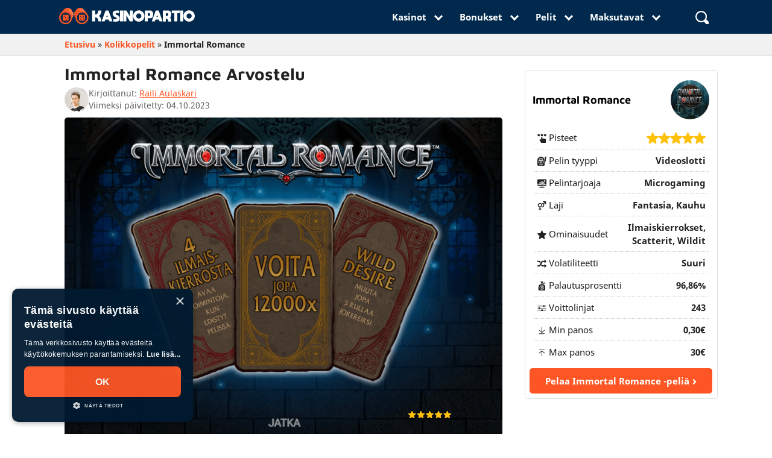

--- FILE ---
content_type: text/html; charset=UTF-8
request_url: https://kasinopartio.com/kolikkopelit/immortal-romance/
body_size: 39830
content:
<!doctype html><html lang="fi"><head><link rel="preload" as="image" href="https://kasinopartio.com/wp-content/uploads/2019/04/IR-1-768x575.png" /><link rel="preload" href="https://kasinopartio.com/wp-content/themes/kasino-partio-theme-v2/fonts/noto-sans-v9-latin-regular.woff2" as="font" crossorigin><link rel="preload" href="https://kasinopartio.com/wp-content/themes/kasino-partio-theme-v2/fonts/noto-sans-v9-latin-700.woff2" as="font" crossorigin><link rel="preload" href="https://kasinopartio.com/wp-content/themes/kasino-partio-theme-v2/fonts/maven-pro-v21-latin-700.woff2" as="font" crossorigin><style>@charset "UTF-8";h1{font-size:28px}h2{font-size:24px}h3{font-size:20px}h4{font-size:18px}h5{font-size:16px}@media only screen and (max-width:992px){h1{font-size:24px}h2{font-size:21px}h3{font-size:18px}h4{font-size:17px}h5{font-size:16px}}.block-large{background:linear-gradient(to right,rgba(0,41,77,0.5),rgba(0,41,77,0.9)) top/cover no-repeat,url(/wp-content/uploads/2019/10/poly-bg-v1-600x338.jpg) top/cover no-repeat;border-radius:5px;height:300px;position:relative;padding:2em}.block-large h1,.block-large p,.block-small-down p,.block-small-up p,.btn-cc:hover,.sidenav .collapsible-body > ul:not(.collapsible) > li.active a,.sidenav li > a.btn,.sidenav li > a.btn-floating,.sidenav li > a.btn-large,.sidenav li > a.btn-small,.sidenav.sidenav-fixed .collapsible-body > ul:not(.collapsible) > li.active a,nav .input-field label.active i,nav a,nav ul a{color:#fff}.block-large h1,.news-page-block-content p{margin-bottom:0.5em}.block-large a,.block-small-down a,.block-small-up a{position:absolute;bottom:1em;right:1em;color:#fff;font-size:1.1rem;border-radius:5px;padding:0.5em 1em;background:#fd5624}.block-large .btn-biggie svg,.block-small-up .btn-biggie svg,.block-small-down .btn-biggie svg{height:0.6em;width:0.6em;margin-left:0.5em;display:inline-block;line-height:1;position:relative;top:-1px}@media only screen and (max-width:600px){.block-large{padding:1em;height:auto}.block-large a{bottom:1em;right:1em}.block-large p{margin-bottom:3.5em}}@font-face{font-family:arial;src:local(Arial);size-adjust:110%}h1,h2{line-height:110%}.row .col.s1,.row .col.s10,.row .col.s11,.row .col.s12,.row .col.s2,.row .col.s3,.row .col.s4,.row .col.s5,.row .col.s6,.row .col.s7,.row .col.s8,.row .col.s9{right:auto;left:auto}.sidenav,nav .input-field label{left:0;top:0}.nav-block,.sidenav li{border-bottom:1px solid rgba(255,255,255,0.1)}.menu-navi,.voorh{text-transform:uppercase}.filter-titel,html{font-family:Noto Sans,Arial}.icon,.news-page-img img,.waves-effect,td,th{vertical-align:middle}.casino_post-template-single-casino-b .punten-wrapper.pt-wrap-new .punten-blok ul li,td,th{padding:10px 5px}.collapsible.faq.faq-dark .collapsible-body,.entry.arrow,.factsheet-table.fs-right:not(.active),.filters .form-block,.filters-container,.filters-sticky,.hide,.meer-desktop,.modal,.news-card-date-mobile,.news-card-time-mobile,.page-template-archive-gokkasten_post h2#filters::before,.page-template-archive-gokkasten_post_new .select-wrapper,.post-type-archive-gokkasten_post #gokkasten-type-form-desktop input,.search-button.mob,.sidenav#mobile-demo:not(.sidenav-mobile-demo-initialized),.toc-singlecas .js-toc:not(.active),.vgv-wrapper-collapsible .vgv-body,p:empty{display:none}.collapsible.faq.faq-dark .active .collapsible-body,.filters-container.active,.gokkasten-relationship-section .gamecard-title a,.link-with-arrow-right:hover:after,.sidenav .user-view .circle,.sidenav .user-view .email,.sidenav .user-view .name,.truncate,.vgv-wrapper-collapsible .vgv-head-open + .vgv-body,article,aside,figcaption,figure,footer,header,main,nav,section,select.browser-default{display:block}.factsheet-table{display:block !important;visibility:hidden;margin-right:-100%;width:100%}.factsheet-table.active,.toc-title:after{visibility:visible}.fact-tabs-wrapper,.filters .form-block.active,.gamecard-image a,.newscard-image a,.search-form,.type-block form label div{display:flex}*,.blok p,.hblok p,.sidenav .collapsible,.toc-title,body,nav ul{margin:0}html{-ms-text-size-adjust:100%;-webkit-text-size-adjust:100%;line-height:1.5;font-weight:400;color:rgba(0,0,0,0.87);box-sizing:border-box}*,:after,:before{box-sizing:inherit}@media only screen and (min-width:0){html{font-size:14px}}@media only screen and (min-width:992px){html{font-size:14.5px}.cas_spel_post-template-single-game-casino-spellen .author-archive-top .col.s12,.live_cas_spel_post-template-single-liveroulette .author-archive-top .col.s12,.page-template-page-rootartikel .card-wrapper,.page-template-page-rootartikel .casinotable,.page-template-page-rootartikel .root-content-wide .blok,.page-template-page-rootartikel .root-content-wide .bonusmaand-wrapper,.page-template-page-rootartikel .root-content-wide .faq,.page-template-page-rootartikel .root-content-wide .root-toc-wrapper,.page-template-page-rootartikel .root-content-wide .ul-points,.page-template-page-rootartikel .root-content-wide .ol-points,.page-template-page-rootartikel .root-content-wide p,.page-template-page-rootartikel .vgv-wrapper,.post-template-single-payment-method .author-archive-top .col.s12,.single-casino_post .author-archive-top .col.s12,.single-gokkasten_post .author-archive-top .col.s12{width:75%}.page-template-page-rootartikel .root-content-wide .blok p,.page-template-page-rootartikel .cs-ol-el p{width:100%}.casino_post-template-single-casino-b .shadowbox-wrapper{display:flex;justify-content:space-between}.casino_post-template-single-casino-c .shadowbox-wrapper{display:block}.casino_post-template-single-casino-b .punten-wrapper.pt-wrap-new{flex-direction:column}.casino_post-template-single-casino-b .punten-wrapper.pt-wrap-new .punten-blok{width:auto}.casino_post-template-single-casino-b .shadowbox{width:100%}.casino_post-template-single-casino-b .shadowbox:first-child{margin-right:1.5em}.page-template-page-rootartikel .root-content-wide .card-filter-wrapper{width:73%}.page-template-page-rootartikel .root-content-wide .cs-ol-el{margin-left:0}}@media only screen and (min-width:1200px){html{font-size:15px}}h1,h2,h3,h4,h5,h6{font-family:Maven Pro,Arial;font-weight:900;color:#222}h1{margin:2.8rem 0 1.68rem}h2{margin:2.3733333333rem 0 1.424rem}nav ul a,p{font-size:1rem}p{line-height:2rem;margin:0 0 1em}strong,.strong{font-weight:bolder}a{font-weight:700;transition:0.2s;text-decoration:none}.breadcrumb a,.casinocard-title a:hover,.news-page-block-read-more a,.newscard-content h2 a:hover,a.link,li a,p a,td a{color:#fd5624}ul:not(.browser-default){padding-left:0;list-style-type:none}ul:not(.browser-default) > li{list-style-type:none}i{line-height:inherit}i.left,nav .brand-logo [class*=mdi-],nav .brand-logo [class^=mdi-],nav .brand-logo i,nav .brand-logo i.material-icons{float:left;margin-right:15px}i.right{float:right;margin-left:15px}table{width:100%;display:table;border-spacing:0}td,th{display:table-cell;text-align:left}@font-face{font-family:"Noto Sans";font-style:normal;font-weight:400;src:local("Noto Sans"),local("NotoSans"),url("/wp-content/themes/kasino-partio-theme-v2/fonts/noto-sans-v9-latin-regular.woff2") format("woff2"),url("/wp-content/themes/kasino-partio-theme-v2/fonts/noto-sans-v9-latin-regular.woff") format("woff");font-display:swap}@font-face{font-family:"Noto Sans";font-style:normal;font-weight:700;src:local("Noto Sans Bold"),local("NotoSans-Bold"),url("/wp-content/themes/kasino-partio-theme-v2/fonts/noto-sans-v9-latin-700.woff2") format("woff2"),url("/wp-content/themes/kasino-partio-theme-v2/fonts/noto-sans-v9-latin-700.woff") format("woff");font-display:swap}@font-face{font-family:"Maven Pro";font-style:normal;font-weight:700;src:local(""),url("/wp-content/themes/kasino-partio-theme-v2/fonts/maven-pro-v21-latin-700.woff2") format("woff2"),url("/wp-content/themes/kasino-partio-theme-v2/fonts/maven-pro-v21-latin-700.woff") format("woff");font-display:swap}@media only screen and (min-width:600px) and (max-width:992px){.hide-on-med-only{display:none !important}.show-on-medium{display:block !important}}.center,.center-align{text-align:center}.right{float:right !important}.left{float:left !important}.left-align{text-align:left}.fs.casinocard-rating ul,.right-align,.spec{text-align:right}.no-padding{padding:0 !important}.valign-wrapper{display:flex;align-items:center}.btn,.btn-floating,.btn-large,.btn-small,.card,.card-panel,.collapsible,.dropdown-content,.sidenav,.toast,.z-depth-1,nav{box-shadow:0 2px 2px 0 rgba(0,0,0,0.14),0 3px 1px -2px rgba(0,0,0,0.12),0 1px 5px 0 rgba(0,0,0,0.2)}.z-depth-2{box-shadow:0 4px 5px 0 rgba(0,0,0,0.14),0 1px 10px 0 rgba(0,0,0,0.12),0 2px 4px -1px rgba(0,0,0,0.3)}.container{margin:0 auto;max-width:1100px;width:90%}.row,.row .col.s1,.row .col.s10,.row .col.s11,.row .col.s12,.row .col.s2,.row .col.s3,.row .col.s4,.row .col.s5,.row .col.s6,.row .col.s7,.row .col.s8,.row .col.s9{margin-left:auto}.col .row{margin-left:-0.75rem;margin-right:-0.75rem}.section{padding-top:1rem;padding-bottom:1rem}.cas-hor-data-bonus .casinocard-text-welcome,.section.no-pad{padding:0}.cs-ol-el-grid1 .cs-ol-el-item-has-link,.section.no-pad-bot{padding-bottom:0}.section.no-pad-top{padding-top:0}.row{margin-right:auto;margin-bottom:20px}.row:after{content:"";display:table;clear:both}.row .col{float:left;box-sizing:border-box;padding:0 0.75rem;min-height:1px}@media only screen and (max-width:991px){.row .col{padding:0}}.casino_post-template-single-casino-b .soft-break,.casinocard-logo,.gamecard-image,.newscard-image,.row .col[class*=pull-],.row .col[class*=push-],.sidenav .collapsible-header{position:relative}.row .col.s1{width:8.3333333333%}.row .col.s2{width:16.6666666667%}.row .col.s3{width:25%}.row .col.s4{width:33.3333333333%}.row .col.s5{width:41.6666666667%}.casino_post-template-single-casino-b .casino_post-template-single-casino-b table.casino-summary tr:first-of-type td:first-of-type,.casino_post-template-single-casino-b table.casino-summary tr:nth-of-type(2) .casino_post-template-single-casino-b td:first-of-type,.casino_post-template-single-casino-b table.casino-summary tr:nth-of-type(3) td:first-of-type,.row .col.s6{width:50%}.row .col.s7{width:58.3333333333%}.row .col.s8{width:66.6666666667%}.row .col.s9{width:75%}.row .col.s10{width:83.3333333333%}.row .col.s11{width:91.6666666667%}.casino_post-template-single-casino-b .casino-summary .stort-icon img,.casino_post-template-single-casino-b .container.single-casino-content-wrapper .col.s12.m12.l9,.nav-wrapper .container,.row .col.s12,.search-form label,.search-wrapper .container,body.page-template-page-pikakasinot .row .toc-above,body.page-template-page-pikakasinot .row .toc-wrap,nav{width:100%}.row .col.offset-s1{margin-left:8.3333333333%}.row .col.pull-s1{right:8.3333333333%}.row .col.push-s1{left:8.3333333333%}.row .col.offset-s2{margin-left:16.6666666667%}.row .col.pull-s2{right:16.6666666667%}.row .col.push-s2{left:16.6666666667%}.row .col.offset-s3{margin-left:25%}.row .col.pull-s3{right:25%}.row .col.push-s3{left:25%}.row .col.offset-s4{margin-left:33.3333333333%}.row .col.pull-s4{right:33.3333333333%}.row .col.push-s4{left:33.3333333333%}.row .col.offset-s5{margin-left:41.6666666667%}.row .col.pull-s5{right:41.6666666667%}.row .col.push-s5{left:41.6666666667%}.row .col.offset-s6{margin-left:50%}.row .col.pull-s6{right:50%}.row .col.push-s6{left:50%}.row .col.offset-s7{margin-left:58.3333333333%}.row .col.pull-s7{right:58.3333333333%}.row .col.push-s7{left:58.3333333333%}.row .col.offset-s8{margin-left:66.6666666667%}.row .col.pull-s8{right:66.6666666667%}.row .col.push-s8{left:66.6666666667%}.row .col.offset-s9{margin-left:75%}.row .col.pull-s9{right:75%}.row .col.push-s9{left:75%}.row .col.offset-s10{margin-left:83.3333333333%}.row .col.pull-s10{right:83.3333333333%}.row .col.push-s10{left:83.3333333333%}.row .col.offset-s11{margin-left:91.6666666667%}.row .col.pull-s11{right:91.6666666667%}.row .col.push-s11{left:91.6666666667%}.row .col.offset-s12{margin-left:100%}.row .col.pull-s12{right:100%}.row .col.push-s12{left:100%}@media only screen and (min-width:1201px){.hide-on-extra-large-only{display:none !important}.show-on-extra-large{display:block !important}.row .col.xl1,.row .col.xl10,.row .col.xl11,.row .col.xl12,.row .col.xl2,.row .col.xl3,.row .col.xl4,.row .col.xl5,.row .col.xl6,.row .col.xl7,.row .col.xl8,.row .col.xl9{margin-left:auto;left:auto;right:auto}.row .col.xl1{width:8.3333333333%}.row .col.xl2{width:16.6666666667%}.row .col.xl3{width:25%}.row .col.xl4{width:33.3333333333%}.row .col.xl5{width:41.6666666667%}.row .col.xl6{width:50%}.row .col.xl7{width:58.3333333333%}.row .col.xl8{width:66.6666666667%}.row .col.xl9{width:75%}.row .col.xl10{width:83.3333333333%}.row .col.xl11{width:91.6666666667%}.row .col.xl12{width:100%}.row .col.offset-xl1{margin-left:8.3333333333%}.row .col.pull-xl1{right:8.3333333333%}.row .col.push-xl1{left:8.3333333333%}.row .col.offset-xl2{margin-left:16.6666666667%}.row .col.pull-xl2{right:16.6666666667%}.row .col.push-xl2{left:16.6666666667%}.row .col.offset-xl3{margin-left:25%}.row .col.pull-xl3{right:25%}.row .col.push-xl3{left:25%}.row .col.offset-xl4{margin-left:33.3333333333%}.row .col.pull-xl4{right:33.3333333333%}.row .col.push-xl4{left:33.3333333333%}.row .col.offset-xl5{margin-left:41.6666666667%}.row .col.pull-xl5{right:41.6666666667%}.row .col.push-xl5{left:41.6666666667%}.row .col.offset-xl6{margin-left:50%}.row .col.pull-xl6{right:50%}.row .col.push-xl6{left:50%}.row .col.offset-xl7{margin-left:58.3333333333%}.row .col.pull-xl7{right:58.3333333333%}.row .col.push-xl7{left:58.3333333333%}.row .col.offset-xl8{margin-left:66.6666666667%}.row .col.pull-xl8{right:66.6666666667%}.row .col.push-xl8{left:66.6666666667%}.row .col.offset-xl9{margin-left:75%}.row .col.pull-xl9{right:75%}.row .col.push-xl9{left:75%}.row .col.offset-xl10{margin-left:83.3333333333%}.row .col.pull-xl10{right:83.3333333333%}.row .col.push-xl10{left:83.3333333333%}.row .col.offset-xl11{margin-left:91.6666666667%}.row .col.pull-xl11{right:91.6666666667%}.row .col.push-xl11{left:91.6666666667%}.row .col.offset-xl12{margin-left:100%}.row .col.pull-xl12{right:100%}.row .col.push-xl12{left:100%}}nav.nav-extended{height:auto}nav,nav .sidenav-trigger i{height:56px;line-height:56px}nav.nav-extended .nav-wrapper{min-height:56px;height:auto}nav.nav-extended .nav-content{position:relative;line-height:normal}nav [class*=mdi-],nav [class^=mdi-],nav i,nav i.material-icons{display:block;font-size:24px;height:56px;line-height:56px}nav .nav-wrapper{position:relative;height:100%;background:#00294d}.search-button.mob,nav .sidenav-trigger{position:relative;z-index:1;padding:0.6em 1em;justify-content:center;align-items:center;background:#0077b3;margin:0.4em;flex-direction:column;line-height:0;border-radius:5px}.sidenav,nav .input-field{margin:0;height:100%}nav .brand-logo{position:absolute;color:#fff;display:inline-block;font-size:2.1rem;padding:0}nav .brand-logo.center{left:50%;transform:translateX(-50%)}nav .brand-logo.right{right:0.5rem;padding:0}nav .nav-title{display:inline-block;font-size:32px;padding:28px 0}nav ul li{transition:background-color 0.3s;float:left;padding:0}nav ul a:hover,nav ul li.active{background-color:rgba(0,0,0,0.1)}nav ul a{transition:background-color 0.3s;display:block;padding:0 15px;cursor:pointer}nav ul a.btn,nav ul a.btn-flat,nav ul a.btn-floating,nav ul a.btn-large,nav ul a.btn-small{margin-top:-2px;margin-left:15px;margin-right:15px}nav ul a.btn-flat > .material-icons,nav ul a.btn-floating > .material-icons,nav ul a.btn-large > .material-icons,nav ul a.btn-small > .material-icons,nav ul a.btn > .material-icons{height:inherit;line-height:inherit}nav ul.left{float:left}nav form{height:100%}nav .input-field input{height:100%;font-size:1.2rem;border:none;padding-left:2rem}nav .input-field input:focus,nav .input-field input[type=date]:valid,nav .input-field input[type=email]:valid,nav .input-field input[type=password]:valid,nav .input-field input[type=text]:valid,nav .input-field input[type=url]:valid{border:none;box-shadow:none}nav .input-field label i{color:rgba(255,255,255,0.7);transition:color 0.3s}.navbar-fixed{position:relative;z-index:997}.navbar-fixed nav,.sidenav,nav.nav-down{position:fixed}@media only screen and (min-width:601px){.hide-on-med-and-up{display:none !important}.show-on-medium-and-up{display:block !important}.container{width:85%}.row .col.m1,.row .col.m10,.row .col.m11,.row .col.m12,.row .col.m2,.row .col.m3,.row .col.m4,.row .col.m5,.row .col.m6,.row .col.m7,.row .col.m8,.row .col.m9{margin-left:auto;left:auto;right:auto}.row .col.m1{width:8.3333333333%}.row .col.m2{width:16.6666666667%}.row .col.m3{width:25%}.row .col.m4{width:33.3333333333%}.row .col.m5{width:41.6666666667%}.row .col.m6{width:50%}.row .col.m7{width:58.3333333333%}.row .col.m8{width:66.6666666667%}.row .col.m9{width:75%}.row .col.m10{width:83.3333333333%}.row .col.m11{width:91.6666666667%}.row .col.m12{width:100%}.row .col.offset-m1{margin-left:8.3333333333%}.row .col.pull-m1{right:8.3333333333%}.row .col.push-m1{left:8.3333333333%}.row .col.offset-m2{margin-left:16.6666666667%}.row .col.pull-m2{right:16.6666666667%}.row .col.push-m2{left:16.6666666667%}.row .col.offset-m3{margin-left:25%}.row .col.pull-m3{right:25%}.row .col.push-m3{left:25%}.row .col.offset-m4{margin-left:33.3333333333%}.row .col.pull-m4{right:33.3333333333%}.row .col.push-m4{left:33.3333333333%}.row .col.offset-m5{margin-left:41.6666666667%}.row .col.pull-m5{right:41.6666666667%}.row .col.push-m5{left:41.6666666667%}.row .col.offset-m6{margin-left:50%}.row .col.pull-m6{right:50%}.row .col.push-m6{left:50%}.row .col.offset-m7{margin-left:58.3333333333%}.row .col.pull-m7{right:58.3333333333%}.row .col.push-m7{left:58.3333333333%}.row .col.offset-m8{margin-left:66.6666666667%}.row .col.pull-m8{right:66.6666666667%}.row .col.push-m8{left:66.6666666667%}.row .col.offset-m9{margin-left:75%}.row .col.pull-m9{right:75%}.row .col.push-m9{left:75%}.row .col.offset-m10{margin-left:83.3333333333%}.row .col.pull-m10{right:83.3333333333%}.row .col.push-m10{left:83.3333333333%}.row .col.offset-m11{margin-left:91.6666666667%}.row .col.pull-m11{right:91.6666666667%}.row .col.push-m11{left:91.6666666667%}.row .col.offset-m12{margin-left:100%}.row .col.pull-m12{right:100%}.row .col.push-m12{left:100%}nav.nav-extended .nav-wrapper{min-height:64px}}.sidenav{height:calc(100% + 60px);height:-moz-calc(100%);padding-bottom:60px;z-index:999;overflow-y:auto;will-change:transform;backface-visibility:hidden;transform:translateX(-105%)}.sidenav.right-aligned{right:0;left:auto;transform:translateX(100%)}.sidenav li{float:none;line-height:48px}.sidenav li.active,.sidenav li > a:hover{background-color:rgba(0,0,0,0.05)}.sidenav li > a{color:rgba(0,0,0,0.87);display:block;font-size:14px;font-weight:500;height:48px;line-height:48px;padding:0 32px}.sidenav li > a.btn,.sidenav li > a.btn-flat,.sidenav li > a.btn-floating,.sidenav li > a.btn-large,.sidenav li > a.btn-small{margin:10px 15px}.sidenav li > a.btn-flat{color:#343434}.sidenav li > a.btn-large:hover,.sidenav li > a.btn-small:hover,.sidenav li > a.btn:hover{background-color:#2bbbad}.sidenav li > a.btn-floating:hover{background-color:#26a69a}.sidenav li > a li > a > [class*=mdi-],.sidenav li > a > [class^=mdi-],.sidenav li > a > i,.sidenav li > a > i.material-icons{float:left;height:48px;line-height:48px;margin:0 32px 0 0;width:24px;color:rgba(0,0,0,0.54)}.sidenav .divider{margin:8px 0 0}.sidenav .subheader{cursor:initial;pointer-events:none;color:rgba(0,0,0,0.54);font-size:14px;font-weight:500;line-height:48px}.sidenav .subheader:hover,.sidenav .user-view > a:hover{background-color:transparent}.sidenav .user-view{position:relative;padding:32px 32px 0;margin-bottom:8px}.sidenav .user-view > a{height:auto;padding:0}.sidenav .user-view .background{overflow:hidden;position:absolute;top:0;right:0;bottom:0;left:0;z-index:-1}.sidenav .user-view .circle{height:64px;width:64px}.sidenav .user-view .email,.sidenav .user-view .name{font-size:14px;line-height:24px}.sidenav .user-view .name{margin-top:16px;font-weight:500}.sidenav .user-view .email{padding-bottom:16px;font-weight:400}.drag-target{height:100%;width:10px;position:fixed;top:0;z-index:998}.drag-target.right-aligned{right:0}.sidenav.sidenav-fixed{left:0;transform:translateX(0);position:fixed}.sidenav.sidenav-fixed.right-aligned{right:0;left:auto}.sidenav .collapsible-body > ul:not(.collapsible) > li.active,.sidenav.sidenav-fixed .collapsible-body > ul:not(.collapsible) > li.active{background-color:#ee6e73}.sidenav .collapsible-body{padding:0;border-bottom-left-radius:0;border-bottom-right-radius:0}.sidenav-overlay{position:fixed;top:0;left:0;right:0;opacity:0;height:120vh;z-index:997;display:none}.mrow{width:20px;height:2px;background-color:#fff;margin:2px 0}.nav-up .nav-wrapper,.sidenav,.vgv-wrapper-collapsible .vgv-head:hover,header .collapsible-body{background:#00294d}.navbar-fixed{height:0}.not-home nav{background:#fd5624}nav .nav-wrapper.active{background:#00294d;transition:0.1s}.nav-wrapper.s-active{transition:0.3s}body.active nav.nav-down,body.active nav.nav-up{top:0}nav.nav-up{top:-56px}.nav-down .nav-wrapper{transition:0.1s}nav{color:#fff;position:absolute;box-shadow:none !important;-webkit-box-shadow:none !important;z-index:2;transition:top 0.1s ease-in-out;top:0}.navi > li > .active,.navi > li > a:hover{box-shadow:inset 0 -5px 0 #edf8ff;transition:0.3s}.news-pagination a:hover{box-shadow:inset 0 -5px 0 #fd5624;transition:0.3s}.brand-logo img{width:225px;position:relative;margin-left:0.5rem}.sidenav{box-shadow:none;width:80%;max-width:300px}.sidenav li a{padding:0.5em 32px 0.5em 1em !important;font-size:15px;color:#fff;font-weight:700;height:unset;display:flex;align-items:center}.sidenav .collapsible-body li a{padding:0.5em 42px 0.5em 2em !important}.collapsible-header .alignarrow{position:absolute;right:0;top:50%;margin-top:-7.5px;margin-right:1em;transition:0.3s}.active .collapsible-header .pijl,li.active .collapsible-header .alignarrow{transform:rotateZ(-180deg);transition:0.3s}.sidenav .collapsible-header:hover,.sidenav.fixed .collapsible-header:hover{background-color:rgba(0,0,0,0.2)}.dropdown-content li > a,.dropdown-content li > span{color:#222;font-size:1rem;display:block;line-height:22px;padding:14px 16px}.navi-arrange{display:flex;float:right}.sidenav li > a > i{color:#fff;margin:0 1rem 0 0}.sidenav-overlay{background-color:rgba(0,0,0,0.9)}.sidenav .collapsible-header .pijl{position:absolute;right:0}.nav-block{display:flex;flex-wrap:wrap;padding:0 0.5em 0.5em !important}.nav-block li{width:50%;padding:0.5em;border-bottom:none !important}.sidenav .nav-block li > a{flex-direction:column;padding:1em 0 !important;background:#0077b3;line-height:normal;border-radius:5px}.sidenav .nav-block img,.sidenav .nav-block svg{margin:0 0 0.5em}.sidenav-head{padding:1em;line-height:normal !important;display:flex;justify-content:space-between;align-items:center;border-bottom:0 !important}.closer .sidenav-close{position:relative;z-index:1;padding:0.7em !important;justify-content:center;align-items:center;background:#0077b3;display:flex;border-radius:5px}.menu-navi{padding:1em 0 0;font-size:0.6em}.search-button-li{margin:0 0 0 2em}.search-window{top:56px;display:none;position:relative;opacity:0}.search-window.active{display:block;opacity:1;animation:0.3s fadeIn}.search-input{padding:1em;float:right;background:#00294d;width:50%;border-bottom-left-radius:5px;border-bottom-right-radius:5px}.search-wrapper{position:fixed;width:100%}.search-button.active{background-color:#00294d;transition:0.3s;box-shadow:inset 0 -5px 0 #ff8810}.punten-wrapper,.search-suggest,.star-rating-filter,.stort-icon-container{display:flex;flex-wrap:wrap}.casinocard-hor-container .stort-icon-container{position:absolute;top:0;right:0}.casinocard-hor-container .stort-icon-container .stort-icon img{max-height:1.5em}.search-suggest-left,.search-suggest-right{width:50%;color:#fff}.search-suggest-left-title,.search-suggest-right-title{color:#fff;font-weight:900;font-size:1.1rem;letter-spacing:0.01em;margin:1.2em 0 0;display:inline-block}.search-suggest-right .dt{font-size:0.8rem}.search-suggest ul li a{color:#fff;font-weight:400;font-size:1rem}@keyframes fadeIn{from{opacity:0}to{opacity:1}}.dropdown-content{background-color:#fff;margin:0;display:none;min-width:100px;overflow-y:auto;opacity:0;position:absolute;left:0;top:0;z-index:9999;transform-origin:0 0}.dropdown-content li:focus,.dropdown-content:focus{outline:0}.dropdown-content li{clear:both;color:rgba(0,0,0,0.87);cursor:pointer;min-height:50px;line-height:1.5rem;width:100%;text-align:left}.dropdown-content li.active,.dropdown-content li:hover{background-color:#eee}.dropdown-content li.divider{min-height:0;height:1px}.dropdown-content li > span > label{top:1px;left:0;height:18px}.dropdown-content li > a > i{height:inherit;line-height:inherit;float:left;margin:0 24px 0 0;width:24px}body.keyboard-focused .dropdown-content li:focus{background-color:#dadada}.input-field.col .dropdown-content [type=checkbox] + label{top:1px;left:0;height:18px;transform:none}.dropdown-trigger{cursor:pointer}.waves-effect{position:relative;cursor:pointer;display:inline-block;overflow:hidden;-webkit-user-select:none;-moz-user-select:none;user-select:none;-webkit-tap-highlight-color:transparent;z-index:1;transition:0.3s ease-out}img.responsive-img,video.responsive-video{width:100%;height:auto;display:block}button,input,optgroup,select,textarea{font-family:Noto Sans,sans-serif;font-size:100%;line-height:1.15;margin:0}select{display:none;background-color:rgba(255,255,255,0.9);width:100%;padding:3px;border:1px solid #222;border-radius:2px}.section.first-sec{background-size:contain;padding-top:5em;padding-bottom:0;background-color:#edf8ff}.archive.author .news-card-excerpt p,.breadcrumb-bg .row,.section.first-sec .row{margin-bottom:0}.bg-diag1{background:#571110}.bg-diag2{background:#ed4f4c;clip-path:ellipse(100% 100% at 50% 0%)}.first-sec h1{letter-spacing:0.01em;margin:0}.first-sec h2{letter-spacing:0.03em}.soft-break{background-color:#edf8ff}.cat-card-break{padding:3em 0 1em;background-color:#f9f9f9}.arrow,.faq .collapsible-header:after,.gokkast-points li:before,.meer-trigger-desktop:after,.meer-trigger-sc:after,.meer-trigger:after,.readmore-trigger:after,.search-suggest li:before,.sidenav .collapsible-header:after,.ul-fix ul li:before,.ul-points li:before,.ol-points li:before,footer nav ul li:before{height:10px;width:10px;border:solid #00294d;border-width:0 3px 3px 0;display:inline-block;position:relative}.arrow.white,.faq .collapsible-header:after,.readmore-trigger:after,.sidenav .collapsible-header:after{border:solid #fff;border-width:0 3px 3px 0}.arrow.blue,.arrow.orange,.gokkast-points li:before,.meer-trigger-desktop:after,.meer-trigger-sc:after,.meer-trigger:after,.search-suggest li:before,.ul-fix ul li:before,.ul-points li:before,.ol-points li:before,footer nav ul li:before{border:solid #fd5624;border-width:0 3px 3px 0}.arrow.r,.gokkast-points li:before,.search-suggest li:before,.ul-fix ul li:before,.ul-points li:before,.ol-points li:before,footer nav ul li:before{transform:rotate(-45deg);-webkit-transform:rotate(-45deg)}.arrow.l{transform:rotate(135deg);-webkit-transform:rotate(135deg)}.arrow.u{transform:rotate(-135deg);-webkit-transform:rotate(-135deg)}.arrow.d,.faq .collapsible-header:after,.meer-trigger-desktop:after,.meer-trigger-sc:after,.meer-trigger:after,.readmore-trigger:after,.sidenav .collapsible-header:after{transform:rotate(45deg);-webkit-transform:rotate(45deg);top:-5px}.icon.black{fill:#222}.icon.orange{fill:#ff8810}.icon.red{fill:#c52a1a}.icon.green{fill:#39c51a}.icon.small{height:0.6em;width:0.6em}.icon.med{height:1.2em;width:1.2em}.icon.medlarge{height:1.5em;width:1.5em}.icon.large{height:1.8em;width:1.8em}.icon.xlarge{height:2.4em;width:2.4em}.icon.cta{margin-left:0.5em}.img-overlay img{margin-top:-13em;position:relative}.voorh{color:#616161;font-weight:600;font-size:0.9rem;margin-top:2.3733333333rem;display:block}.btn-biggie{color:#fff;font-size:1rem;text-align:center}.btn-innerbiggie,body .cta-button .btn-innerbiggie{color:#222;padding:10px 30px;font-size:1.1rem;border:2px solid #222;border-radius:5px}.first-sec-inner{padding:56px 0 0.5em}.inner-intro h1,.inner-intro-clean h1{color:#222;margin:0.2em 0 0.5em}.page-template-page-gokkasten2019 .toc-container,.page-template-page-rootartikel-php .toc-container,.post-template-single-payment-method .toc-container,.post-template-single-software-new .toc-container{margin-bottom:1em}.inner-intro .meer-trigger-desktop{margin-bottom:1.5em}.cas_spel_post-template h1:before,.casino_post-template h1:before,.gokkasten_post-template h1:before,.inner-intro h1:before,.inner-intro-clean h1:before,.live_cas_spel_post-template h1:before,.newsh1:before,.page-template-page-rootartikel h1:before{content:none}.cas_spel_post-template h1,.casino_post-template h1,.gokkasten_post-template h1,.live_cas_spel_post-template h1,.page-template-page-jackpotpelit h1,.page-template-page-rootartikel h1{width:100%;margin-top:0.5em}.breadcrumb-bg{background:#f1f1f1;border-bottom:1px solid #e0e0e0;padding-bottom:0}.blok.white,.hblok,.whitebox .casinocard-container{background:#fff}.breadcrumb{padding:0.1em 0 0.2em}.breadcrumb > p{margin:0}.blok,.hblok{border-left:10px solid #fd5624;margin:0 0 1em;color:#222;padding:1em}.breadcrumb span{color:#222;font-size:0.9rem}.filter-titel,.hblok p,.toc-title{font-size:1.1rem}.inner-h{display:flex;flex-direction:row-reverse;align-items:center;justify-content:space-between}.punten-wrapper,.results{justify-content:space-between}.casino_post-template .first-sec-inner-img img{height:auto;max-width:10em}.post-template-single-payment-method .first-sec-inner-img img,.post-template-single-software-new .first-sec-inner-img img{height:unset}.first-sec-inner-img img{height:7em;max-width:7em;width:100%;margin-left:1em}.first-sec-inner-img-bg{position:relative;z-index:-100}.first-sec-inner-img-bg img{opacity:0.1;position:absolute;right:0;top:-8em;max-width:25em;z-index:-100}#unset{all:initial !important}.blok{background:#f9f9f9}.hblok p:after,.hblok p:before{content:'"';font-weight:700;font-size:1.4rem}.toc-container{padding:1em;background:#edf8ff;border-radius:5px}.toc-title{font-weight:700;display:block}.results{display:flex;align-items:center;margin:0 0 1em}.archive.author .author-archive-birthdate,.archive.author .news-card-date,.news-card-date,.news-card-time,.news-card-v2-inner .news-card-data .news-card-details,.results .input-field{display:flex;align-items:center}.results .input-field svg{margin-right:0.2em}.form-block{margin:-1em 0 2em}.form-block form{display:flex;flex-wrap:wrap;width:100%}.form-block form label{padding:0.5em 0;width:50%}span.filters-titel{display:block;font-family:Maven Pro,Arial;font-weight:900;color:#222;line-height:110%}.filters .filter-titel{cursor:pointer;display:block;margin:0 0 2em;line-height:110%;font-weight:900;color:#222}.filters h2{margin:0 0 1.5em}span.filters-titel{margin:0 0 1.5em;font-size:1.4rem}.filters{padding:1em;border:1px solid #e0e0e0;background:#fafafa}.filters .form-block input[type=text].search-filter,.search-block-mobile input[type=text].search-filter{background:#fff;color:#222;box-shadow:none;-webkit-box-shadow:none;border-radius:0;height:2rem;font-size:1rem;margin-bottom:0.3em;border:1px solid rgba(0,0,0,0.2)}.search-block-mobile{margin:1em 0 0}.search-block-mobile input[type=text].search-filter{border:1px solid #222;border-radius:2px;margin:0;box-sizing:border-box;width:100%;height:2.5rem}.star-line .icon{color:#ffc107}.star-line-container{margin:0.1em 0;padding:0.2em 0 0.2em 0.2em;display:flex;flex-direction:column;width:50%}.star-line-icons{display:flex;flex-wrap:wrap;padding:0.8em 0;border-radius:5px;border:2px solid rgba(0,0,0,0.1);background:#fff;align-items:center;justify-content:center}.type-block img{width:40%;max-width:4em;height:auto;margin:0 0.5em 0.5em;display:flex}.type-block form label{padding:1em;cursor:pointer;background:#fff;border:2px solid rgba(0,0,0,0.1);width:48%;margin:0.1em;border-radius:5px;display:flex;align-items:center;flex-direction:column;justify-content:center}.type-block form label.checked{border:2px solid #ff8810;background:#fff8f1}.search-block{margin:-1em 0 1em}.moose,.tabs{margin:0 auto}.tabs{position:relative;overflow-x:auto;overflow-y:hidden;height:48px;width:100%;white-space:nowrap}.tabs .tab a{color:rgba(238,110,115,0.7);display:block;width:100%;height:100%;padding:0 24px;font-size:14px;text-overflow:ellipsis;overflow:hidden;transition:color 0.28s,background-color 0.28s}.row .col.toc-sticky{top:60px;float:right;position:sticky}.root-content img{height:auto;margin:0 auto;display:block;max-width:100%}.moose{max-width:235px;display:block}.tabs.tabs-usp .tab a{font-size:1.2em;color:#fff;font-weight:700;display:flex;justify-content:center;align-items:center;flex-direction:column}.casinocard-rating ul li{display:inline-block;padding:0 !important;line-height:0 !important}.card-wrapper{overflow-x:auto;-webkit-overflow-scrolling:touch;display:flex;flex-wrap:nowrap}@media only screen and (min-width:1180px){.card-wrapper:not(.whitebox){justify-content:center}}.rank,.rank:before{left:0;display:block}.casinocard-container{min-width:11em;max-width:240px;margin:4px 1em 25px 0;background-color:#fff;border-radius:5px;transition:0.3s ease-out;border:1px solid #e0e0e0;position:relative}.casinocard-image{position:relative;height:7em;border-top-left-radius:0;border-top-right-radius:0}.casinocard-tip,.rank,.rank:before{position:absolute}.casinocard-logo img{position:relative;margin:1em auto 0 !important;width:65%;border-radius:50%}.casinocard-tip{right:-5px;top:-5px;margin:0 auto;text-align:center;background:#0077b3;color:#fff;padding:4px 8px;font-size:0.8rem;z-index:2;border-radius:4px}.rank{color:#fff;font-weight:700;top:0;z-index:1;border-radius:5px 0 0;overflow:hidden;width:60px;height:60px;padding:7px 0 0 6px;margin:0}.rank:before{top:0;content:"";width:0;height:0;border-style:solid;border-width:60px 60px 0 0;border-color:#0077b3 transparent transparent;z-index:-1}.single-logo-bg img{margin-left:0;border:2px solid #e0e0e0;top:unset}.cas_spel_post-template .single-logo img,.gokkasten_post-template .single-logo img,.live_cas_spel_post-template .single-logo img{width:135px;height:135px;-o-object-fit:cover;object-fit:cover;max-width:unset}.cas_spel_post-template .single-logo-bg img,.gokkasten_post-template .single-logo-bg img,.live_cas_spel_post-template .single-logo-bg img{width:300px;height:300px;-o-object-fit:cover;object-fit:cover}.cas_spel_post-template .factsheet-head img,.gokkasten_post-template .factsheet-head img,.live_cas_spel_post-template .factsheet-head img{max-width:57px;max-height:57px}.factsheet{display:none;flex-direction:column;background:#fafafa;color:#222;padding:0;margin:1em 0 1.1em}.factsheet .tabs.tabs-usp .tab img{width:1.3em;height:1.3em;margin-right:0.5em}.factsheet .tabs.tabs-usp .tab{height:3.5em}.factsheet .tabs.tabs-usp .tab a{font-size:0.9rem;flex-direction:row;color:#222}.factsheet .tabs.tabs-usp .tab a div{display:flex;align-items:center;justify-content:space-between}.factsheet-table{padding:0.5em}.factsheet-table table{display:table;white-space:unset;height:100%}.casinocard-title a,.truncate{white-space:nowrap;text-overflow:ellipsis;overflow:hidden}.spec-title{font-weight:700;background:0 0;font-size:0.9rem;width:45%;color:#222}.cas_spel_post-template .spec-title,.live_cas_spel_post-template .spec-title{width:59%}.news-page-block{display:flex;align-items:center;padding:15px;background:#fafafa;margin-bottom:2em;border:1px solid #e0e0e0;border-radius:5px}.news-sidebar .news-page-block{border:unset}.news-page-block-title h2{margin-top:0;margin-bottom:0;display:inline-block}.news-page-img img{width:100%;margin:0 auto;display:block;-o-object-fit:contain;object-fit:contain;border:1px solid #e0e0e0;border-radius:5px}.news-page-img{width:30%;margin-right:30px;position:relative}.news-page-block-date p,.newsh1{margin:0.5em 0}.news-page-block-txt{width:70%}.published{font-size:0.9rem;font-weight:300}.inner-intro,.inner-intro .row{padding-bottom:0;margin-bottom:0}.meer-desktop.active{display:block;animation:1s fadeIn}.meer-trigger-desktop{margin:0;color:#fd5624;display:inline-block;cursor:pointer}.meer-trigger-desktop:before{content:"Lue lisää"}.meer-trigger-desktop:after{width:0.6em;height:0.6em;margin:0 0 0 0.3em;display:inline-block;content:"";top:-3px}.demo-wrapper{position:relative;display:flex;margin:1em 0}.demo-overlay{position:absolute;top:0;width:100%;height:100%;background:rgba(0,0,0,0.5);display:flex;align-items:center;justify-content:center;color:#fff;flex-direction:column}.demo-button,.demo-button-cta{padding:1em 0;width:200px;color:#222;text-align:center}.demo-button{background:#f3f3f3}.demo-button-cta{background:#ff8810;margin-bottom:1em}.demo-button-cta:hover,.demo-button:hover{background:#222;color:#fff;border:none}.block-small-down,.block-small-up{height:140px;margin-bottom:20px;position:relative;border-radius:5px}.block-small-up{background:linear-gradient(to right,rgba(0,41,77,0.5),rgba(0,41,77,0.9)) center/cover no-repeat,url(/wp-content/uploads/2019/10/poly-bg-v1-600x338.jpg) center/cover no-repeat}.block-small-down{background:linear-gradient(to right,rgba(0,41,77,0.5),rgba(0,41,77,0.9)) top/cover no-repeat,url(/wp-content/uploads/2019/10/poly-bg-v1-600x338.jpg) top/cover no-repeat}.block-small-down img,.block-small-up img{position:absolute;bottom:1em;left:25px;width:50px}.block-small-down ul,.block-small-up ul{color:#fff;padding:1em;text-align:right;font-size:0.8rem}.block-small-down ul li:after,.block-small-up ul li:after{content:"✔";padding-left:5px}.category-pelintarjoajat .gamecard-image img{-o-object-fit:contain;object-fit:contain;height:140px !important;background:#fff;border:1px solid #e0e0e0;border-radius:5px !important}@media only screen and (min-width:993px){.hide-on-large-only{display:none !important}.show-on-large{display:block !important}.row .col.l1,.row .col.l10,.row .col.l11,.row .col.l12,.row .col.l2,.row .col.l3,.row .col.l4,.row .col.l5,.row .col.l6,.row .col.l7,.row .col.l8,.row .col.l9{margin-left:auto;left:auto;right:auto}.row .col.l1{width:8.3333333333%}.row .col.l2{width:16.6666666667%}.row .col.l3{width:25%}.row .col.l4{width:33.3333333333%}.row .col.l5{width:41.6666666667%}.row .col.l6{width:50%}.row .col.l7{width:58.3333333333%}.row .col.l8{width:66.6666666667%}.row .col.l9{width:75%}.row .col.l10{width:83.3333333333%}.row .col.l11{width:91.6666666667%}.row .col.l12{width:100%}.row .col.offset-l1{margin-left:8.3333333333%}.row .col.pull-l1{right:8.3333333333%}.row .col.push-l1{left:8.3333333333%}.row .col.offset-l2{margin-left:16.6666666667%}.row .col.pull-l2{right:16.6666666667%}.row .col.push-l2{left:16.6666666667%}.row .col.offset-l3{margin-left:25%}.row .col.pull-l3{right:25%}.row .col.push-l3{left:25%}.row .col.offset-l4{margin-left:33.3333333333%}.row .col.pull-l4{right:33.3333333333%}.row .col.push-l4{left:33.3333333333%}.row .col.offset-l5{margin-left:41.6666666667%}.row .col.pull-l5{right:41.6666666667%}.row .col.push-l5{left:41.6666666667%}.row .col.offset-l6{margin-left:50%}.row .col.pull-l6{right:50%}.row .col.push-l6{left:50%}.row .col.offset-l7{margin-left:58.3333333333%}.row .col.pull-l7{right:58.3333333333%}.row .col.push-l7{left:58.3333333333%}.row .col.offset-l8{margin-left:66.6666666667%}.row .col.pull-l8{right:66.6666666667%}.row .col.push-l8{left:66.6666666667%}.row .col.offset-l9{margin-left:75%}.row .col.pull-l9{right:75%}.row .col.push-l9{left:75%}.row .col.offset-l10{margin-left:83.3333333333%}.row .col.pull-l10{right:83.3333333333%}.row .col.push-l10{left:83.3333333333%}.row .col.offset-l11{margin-left:91.6666666667%}.row .col.pull-l11{right:91.6666666667%}.row .col.push-l11{left:91.6666666667%}.row .col.offset-l12{margin-left:100%}.row .col.pull-l12{right:100%}.row .col.push-l12{left:100%}nav a.sidenav-trigger{display:none}.container{width:85%}}@media only screen and (max-width:1024px){.search-button.mob,nav a.sidenav-trigger{display:flex}.floater-img,.right.hide-on-med-and-down.navi{display:none}.mob-img{display:block !important;margin:0 auto 1em}}.demo-wrapper img.lazyload,.demo-wrapper img.lazyloading{visibility:hidden;height:auto;max-width:100%}.icon{display:inline-block;fill:currentColor;height:1em;line-height:1;position:relative;top:-1px;width:1em}.icon.white{fill:#fff}.punten-blok{width:48%;padding:1em;color:#fff;position:relative;border-radius:5px}.casino_post-template-single-casino-b .punten-blok ul li,.factsheet-list li,.punten-blok ul li{padding:0.5em 0}.punten-blok h3{margin:0 0 0.5em;color:#fff}.casino_post-template-single-casino-b .punten-blok svg,.factsheet-list li svg,.punten-blok svg{margin-right:0.14em}.punten-blok.plus{background:#3e8c42}.punten-blok.min{background:#c52a1a}.btn-cc:hover,.btn-modal:hover,.btn-news:hover{background:#222}.single-logo img{margin-left:0;border-radius:5px}.factsheet-head{padding:0.5em 1em;font-size:1.2rem;font-family:Maven Pro,Arial;justify-content:space-between;align-items:center;display:flex;background:#00294d;border-top-left-radius:5px;border-top-right-radius:5px}.factsheet-head div{width:80%;display:flex;color:#fff}.factsheet-head .single-logo{width:20%;display:flex;justify-content:flex-end}.factsheet-head img{width:65px;height:65px}.factsheet td{font-size:0.9rem}.stort-icon img{max-height:1.3em}.stort-icon{min-width:80px;min-height:35px;width:-moz-fit-content;width:fit-content;background:rgba(255,255,255,0.9);border:1px solid #e0e0e0;display:flex;align-items:center}.btn-cc{background:#fd5624;color:#fff;padding:10px 0;width:80%;border-radius:5px}.factsheet .btn-cc{width:100%;border-radius:0 0 5px 5px}.stort-icon-wrapper{padding:0 0 0 0.3em}.stort-icon{margin:0.2em 0.2em 0 0;padding:0.5em;border-radius:5px}.btn-ccr{width:80%;color:#222;padding:9px 0;background:#f3f3f3;border:1px solid #e0e0e0;border-radius:5px;margin:0.7em 0}.btn-ccr .btn-ccr-new-row{display:block}.btn-ccr:hover{background-color:#222;color:#fff}.casinocard-title{padding:5px 5px 0 5px;align-items:center;justify-content:center;display:flex;margin-top:0em}.casinocard-title a{color:#222;font-size:1rem;display:block}body:not(.search-results,.post-type-archive-gokkasten_post) .card-filter-wrapper{min-height:314px}body.post-type-archive-gokkasten_post .card-filter-wrapper{min-height:176px}.section.no-padding .results{min-height:42px}.btn-modal,.btn-news{background:#fd5624;color:#fff;width:100%;padding:10px 0}.catcard-wrapper .newscard-container{margin:0;position:relative}.catcard-wrapper .newscard-image img{max-height:5em;width:auto;-o-object-fit:contain;object-fit:contain;border-top-left-radius:0;border-top-right-radius:0;margin:2em auto}.newscard-container{min-width:15em;margin:2px 1em 25px 0;background-color:#fff;transition:0.3s ease-out;border:1px solid #e0e0e0;border-radius:5px}.gamecard-container:hover,.newscard-image a:hover{opacity:0.8}.newscard-image img{margin:0 auto;width:100%;-o-object-fit:cover;object-fit:cover;border-top-left-radius:5px;border-top-right-radius:5px}.newscard-content{padding:0.6em 0.8em 0;max-width:20em}.newscard-content h2 a{color:#222}.lcsoftcard-container .newscard-content p{min-height:18em;color:#222}.catcard-wrapper .lcsoftcard-container .newscard-content p{min-height:-moz-fit-content;min-height:fit-content;margin-bottom:5em}.catcard-wrapper .lcsoftcard-container .newscard-content h2 a{display:flex;justify-content:center}.search-results .casinocard-btn.center{margin-bottom:20px}.catcard-wrapper .lcsoftcard-container .newscard-content{max-width:unset}.catcard-wrapper .lcsoftcard-container .newscard-readmore{position:absolute;bottom:0;width:100%}.newscard-content p{font-size:0.9rem;color:#6e7170}.card-filter-wrapper{display:grid;grid-template-columns:24% 24% 24% 24%;grid-gap:1em}.card-filter-wrapper.catcard-wrapper{grid-template-columns:33% 33% 33%}.news-page-block-read-more a:hover{border-bottom:2px solid #fd5624;transition:none}.news-page-img img:hover{opacity:0.5;transition:0.3s}.news-page-block-title h2:hover{color:#fd5624;transition:0.2s}.side-sticky-container{z-index:2}.toc-sticky img{height:auto;max-width:100%;margin:0 0 0.5em;border-radius:5px}.newscard-container .newscard-image{min-height:135px}.casinocard-rating{padding:5px 0}.casinocard-rating ul{background:0 0 !important;font-size:15px;text-align:center;list-style:none}.cas-hor-data-2 ul.factsheet-list,.cas-hor-data-2 ul.factsheet-list li{background:0;padding:0;margin:0;font-size:1rem}.cas-hor-data-container ul li:before,.cas-hor-rating.casinocard-rating li:before,body.page-template-page-pikakasinot .js-toc{display:none !important}.casinocard-rating ul li .icon{font-size:14px;fill:#ffc107}.casinocard-text-container{min-height:5em;font-size:0.9rem;display:flex;flex-direction:column;align-items:center;justify-content:center;padding:5px 0 15px 0}.casinocard-icon1,.casinocard-icon2{font-size:0.9rem;color:#5a5a5a;padding-right:0.5em}.casinocard-text-welcome{padding-bottom:5px}.casinocard-freespins,.casinocard-text-welcome{display:flex;align-items:center;letter-spacing:0.02em}.bonusmaand-wrapper .casinocard-container{width:100%;min-width:unset;max-width:unset;display:flex;align-items:center;position:relative}.bonusmaand-wrapper .casinocard-logo img{width:80%;margin:1em auto !important}.bonusmaand-wrapper .casinocard-logo{background:unset;border-top-left-radius:5px;border-bottom-left-radius:5px}.bonusmaand-wrapper .casinocard-title{font-family:Maven Pro;font-size:1.6rem;justify-content:unset;padding:0}.bonusmaand-content{margin:1em 7em 1em 1em;color:#222;width:100%}.bonusmaand-content .casinocard-text-container{align-items:unset;font-weight:400;padding:15px 0 20px}.bonusmaand-content .btn-cc,.bonusmaand-content .btn-ccr{text-align:center;margin:0;width:100%}.bonusmaand-buttons .casinocard-btn{width:49%}.bonusmaand-buttons{display:flex;justify-content:space-between;flex-wrap:wrap}.cas-hor-data-container{display:flex;justify-content:space-between;padding:0.5em 0 1em;align-items:center}.cas-hor-data-1{padding:0.5em 0 0;width:49%}.cas-hor-data-2{font-size:0.9rem;width:49%}.cas-hor-rating.casinocard-rating{padding:0 0 2em}.cas-hor-rating.casinocard-rating ul li .icon{font-size:1.5rem}.bonusmaand-content .cas-hor-data-container .casinocard-text-container{padding:0;min-height:unset}.cas-hor-data-bonus{display:flex;flex-direction:column;font-size:1rem;padding:0 0 0.5em}.bonusmaand-wrapper .cas-hor-logo.casinocard-logo img{max-width:300px;width:65%;margin:1em 0 0 !important;display:unset}.casinocard-hor-container.casinocard-container .bonusmaand-content{margin:1em}.cas-hor-data-1 .stort-icon img{max-height:1em}.bonusmaand-wrapper .casinocard-title.cas-hor-title{display:flex;justify-content:space-between;margin-top:0}@media only screen and (max-width:992px){.hide-on-med-and-down{display:none !important}.show-on-medium-and-down{display:block !important}nav .brand-logo{left:50%;transform:translateX(-50%)}nav .brand-logo.left,nav .brand-logo.right{padding:0;transform:none}nav .brand-logo.left{left:0.5rem}nav .brand-logo.right{right:0.5rem;left:auto}.sidenav.sidenav-fixed{transform:translateX(-105%)}.sidenav.sidenav-fixed.right-aligned{transform:translateX(105%)}.sidenav > a{padding:0 16px}.sidenav .user-view{padding:16px 16px 0}.tabs{display:flex}.tabs .tab{flex-grow:1}.tabs .tab a{padding:0 12px}.block-small-down img,.block-small-up img,.filters-wrapper{display:none}.first-sec h1{margin-top:0}.results{margin:1em 0}.filters-sticky{position:sticky;top:0;z-index:3;display:flex;justify-content:center;width:85%;padding:0 0.75rem;margin:0 auto;transition:0.2s}.filters-sticky a{color:#222;padding:0.6em 0;text-align:center;font-size:1.1em;background-color:#f3f3f3;width:100%}.factsheet{display:flex;margin:0}.first-sec-inner-img-bg img{max-width:19em}.gokkasten_post-template .factsheet-table td,th{padding:8px 5px}.punten-blok{width:100%}.punten-blok.min{margin-top:1em}.news-page-block-txt,.news-page-img{width:unset !important}.bonusmaand-wrapper .casinocard-container,.bonusmaand-wrapper .casinocard-title.cas-hor-title,.news-page-block{flex-direction:column}.news-page-img{margin:0 0 15px !important}.bonusmaand-content{margin:0;border-top-left-radius:0;border-top-right-radius:0}.bonusmaand-wrapper .casinocard-logo img{width:60%}.casinocard-hor-container.casinocard-container .bonusmaand-content{margin:0}.post-template-single-software-new .bonusmaand-content{padding:0 1em 0.5em}.bonusmaand-wrapper .cas-hor-logo.casinocard-logo img{width:40%}.bonusmaand-buttons .casinocard-btn,.cas-hor-rating.casinocard-rating{padding:0 0 1em}.cas-hor-data-container{padding:1em}.bonusmaand-buttons{padding:0 1em}.card-filter-wrapper{grid-template-columns:33% 33% 33%}.card-filter-wrapper.catcard-wrapper{grid-template-columns:49% 49%}}@media only screen and (max-width:600px){.bonusmaand-buttons .casinocard-btn{width:100%}.hide-on-small-and-down,.hide-on-small-only{display:none !important}.show-on-small{display:block !important}.center-on-small-only{text-align:center}.meer-trigger,.meer-trigger-sc{color:#fd5624;display:inline-block}.block-small-down img,.block-small-up img{display:block}.brand-logo img{width:200px}.block-small-down ul,.block-small-up ul,.meer,.moose{display:none}.block-small-down,.block-small-up{height:75px}.block-small-down a,.block-small-up a{right:1em;bottom:1.2em}.block-small-down p,.block-small-up p{text-align:right;margin:0 0.5em 0 0;padding-top:0.5em}.block-small-up{margin:1em 0}.entry-wrapper,.entry.arrow{margin:0 auto;display:block}.entry.arrow{width:25px;height:25px;border:solid #222;border-width:0 8px 8px 0}.entry-wrapper{background:#fff;width:60px;height:60px;border-radius:50%;position:absolute;bottom:-35px;right:0;left:0;padding-top:17px}@keyframes flickerAnimation{0%,100%{opacity:1}50%{opacity:0}}.animate-flicker{animation:2s infinite flickerAnimation}.section.first-sec{padding-top:5em;padding-bottom:0;border-bottom:10px solid #fff;position:relative}.gokkast-points li,.ul-points li,.ol-points li,p{font-size:1.1rem}.meer.active{display:block;animation:1s fadeIn}.meer-trigger{margin:0 0 1em}.meer-trigger-sc{margin:0}.meer-trigger-sc:before,.meer-trigger:before{content:"Lue lisää"}.meer-trigger-sc:after,.meer-trigger:after{width:0.6em;height:0.6em;margin:0 0 0 0.3em;display:inline-block;content:"";top:-3px}.filters-sticky{width:90%}.cas-hor-rating.casinocard-rating ul li .icon{font-size:1.3rem}.cas-hor-data-container{flex-direction:column}.cas-hor-data-1,.cas-hor-data-2{width:100%}.cas-hor-data-2{padding:0}.boom-casino .casinocard-freespins div:nth-child(2),.nopeampi .casinocard-freespins div:nth-child(2),.one-casino .casinocard-freespins div:nth-child(2),.suomiautomaatti .casinocard-freespins div:nth-child(2){width:115px}.card-filter-wrapper{grid-template-columns:49% 49%}.card-filter-wrapper.catcard-wrapper{grid-template-columns:100%}}.post-type-archive-gokkasten_post .gamecard-image img{max-width:192px}.gamecard-container{margin:2px 1em 25px 0;border-radius:5px;transition:0.3s ease-out;min-width:9.6em;max-width:22.5%;width:100%}@media only screen and (max-width:1020px){.gamecard-container{min-width:9em}}@media only screen and (max-width:1370px){.casino_post-template-single-casino-b .gamecard-container{min-width:6em;max-width:21.8%}}@media only screen and (max-width:992px){.casino_post-template-single-casino-b .gamecard-container,.gamecard-container{min-width:12.3em}}.gamecard-image a:hover{background:rgba(255,255,255,0.1803921569)}.gamecard-image img{-o-object-fit:cover;object-fit:cover;width:100%;height:250px !important;max-width:unset !important;border-radius:4px}.gamecard-title a{color:#222;padding:5px 20px 10px 0}.gamecard-tag{position:absolute;top:5px;left:5px;background:rgba(0,0,0,0.4);border-radius:5px;color:#fff;padding:5px;font-size:0.8rem;font-weight:700}.scroll-msg-wrapper{display:flex;justify-content:center;align-items:center;width:100%;grid-column:2/4}.scroll-message{grid-column:1/span 4}.overlay-content-wrapper{position:fixed;top:0;bottom:0;left:0;right:0;background-color:rgba(0,0,0,0.7);display:flex;align-items:center;justify-content:center;z-index:999}.news-card-data-inner,.software-block{flex-direction:column}.overlay-content-wrapper-inner{padding:40px;background:#ebf6ff;position:relative}body.disable-scroll{overflow:hidden !important}.popup-close-icon{position:absolute;top:0;right:0;font-size:1rem;color:#fff;display:block;padding:7px 10px 10px;background-color:#00294d;cursor:pointer;box-shadow:inset 0 -5px 0 #fd5624}.archive.author .author-archive-details,.author-archive-top-inner{display:flex;display:flex}@media screen and (max-width:860px){.overlay-content-wrapper-inner{width:100%;padding:20px}}@media only screen and (min-width:1300px){.page-template-archive-gokkasten_post_new .gokkasten-relationship-section .right-align.hide-on-med-and-down{margin-right:32px}}.page-template-archive-gokkasten_post_new .gokkasten-relationship-section h2{margin:0.3733333333rem 0 0}.page-template-archive-gokkasten_post_new .gokkasten-relationship-section h2:before{height:0;margin-top:0}.gokkasten-relationship-section,.gokkasten-relationship-section .row:not(.valign-wrapper){margin-top:0;padding-top:0;margin-bottom:0;padding-bottom:0}.page-template-archive-gokkasten_post_new .btn-innerbiggie{background:0 0;border:none;padding:0;border-radius:0;margin:18px 0 11px;border-bottom:2px solid transparent}.page-template-archive-gokkasten_post_new .btn-innerbiggie:hover{background:0 0;color:#fd5624;border-bottom:2px solid #fd5624}.page-template-archive-gokkasten_post_new .row.valign-wrapper{margin-bottom:5px}@media only screen and (min-width:1290px){.page-template-archive-gokkasten_post_new .btn-innerbiggie{margin:18px 36px 11px 0}}@media only screen and (max-width:400px){.gokkasten-relationship-section-title{width:41% !important}.gokkasten-relationship-section-button{width:59% !important}}#gokkasten-type-form-desktop label img{min-height:30px}[type=checkbox]:checked,[type=checkbox]:not(:checked){position:absolute;opacity:0;pointer-events:none}.genre-block form,.software-block form{flex-wrap:unset;width:unset;display:unset;height:10em;overflow-y:auto;position:relative}.card-filter-wrapper .gamecard-container{min-width:unset;max-width:unset;margin:0}@media only screen and (max-width:1366px) and (min-width:1280px){.gamecard-container{min-width:12em}}@media only screen and (max-width:992px){.card-filter-wrapper{grid-template-columns:33% 33% 33%}.scroll-message,.scroll-msg-wrapper{grid-column:1/span 3}}@media only screen and (max-width:600px){.card-filter-wrapper{grid-template-columns:49% 49%}.scroll-message,.scroll-msg-wrapper{grid-column:1/span 2}}body.category-ilmaiskierrokset .col.s12 > .blok,body.category-ilmaiskierrokset .col.s12 > .collapsible,body.category-ilmaiskierrokset .col.s12 > .vgv-wrapper,body.category-ilmaiskierrokset .col.s12 > .gokkast-points,body.category-ilmaiskierrokset .col.s12 > h1,body.category-ilmaiskierrokset .col.s12 > h2:not(#kaikki-pikakasinot),body.category-ilmaiskierrokset .col.s12 > h3,body.category-ilmaiskierrokset .col.s12 > h4,body.category-ilmaiskierrokset .col.s12 > p,body.category-ilmaiskierrokset .col.s12 > div > .blok,body.category-ilmaiskierrokset .col.s12 > div > h2,body.category-ilmaiskierrokset .col.s12 > div > h3,body.category-ilmaiskierrokset .col.s12 > div > h4,body.category-ilmaiskierrokset .col.s12 > div > p,body.category-ilmaiskierrokset .col.s12 > div > .ul-points,body.category-ilmaiskierrokset .col.s12 > .casinotable-wrap,body.category-ilmaiskierrokset .col.s12 > .casinotable,body.category-ilmaiskierrokset .col.s12 > ul:not(.tabs),body.category-ilmaiskierrokset .col.s12 > .ul-points,body.category-ilmaiskierrokset .col.s12 > .ol-points,body.category-ilmaiskierrokset .col.s12 > .quote-shortcode,body.category-ilmaiskierrokset .col.s12 > .bonusmaand-wrapper,body.category-ilmaiskierrokset .col.s12 > .toc-container,body.category-ilmaiskierrokset .col.s12 > .meer-desktop,body.category-ilmaiskierrokset .col.s12 > .meer-trigger-desktop,body.category-ilmaiskierrokset .col.s12 > .author-top-box,body.category-ilmaiskierrokset .col.s12 > .responsive-img,body.category-ilmaiskierrokset .col.s12 > .root-toc-wrapper,body.category-ilmaiskierrokset .col.s12 > .single-software-info,body.category-ilmaiskierrokset .col.s12 > .author-archive-top,body.category-ilmaiskierrokset .col.s12 > .author-archive-posts-wrap,body.category-ilmaiskierrokset .col.s12 > div > .casinotable-wrap,body.category-ilmaiskierrokset .col.s12 > div > .casinotable,body.category-ilmaiskierrokset .col.s12 > .casino-small-wrap,body.category-kasinobonukset .col.s12 > .blok,body.category-kasinobonukset .col.s12 > .collapsible,body.category-kasinobonukset .col.s12 > .vgv-wrapper,body.category-kasinobonukset .col.s12 > .gokkast-points,body.category-kasinobonukset .col.s12 > h1,body.category-kasinobonukset .col.s12 > h2:not(#kaikki-pikakasinot),body.category-kasinobonukset .col.s12 > h3,body.category-kasinobonukset .col.s12 > h4,body.category-kasinobonukset .col.s12 > p,body.category-kasinobonukset .col.s12 > div > .blok,body.category-kasinobonukset .col.s12 > div > h2,body.category-kasinobonukset .col.s12 > div > h3,body.category-kasinobonukset .col.s12 > div > h4,body.category-kasinobonukset .col.s12 > div > p,body.category-kasinobonukset .col.s12 > div > .ul-points,body.category-kasinobonukset .col.s12 > .casinotable-wrap,body.category-kasinobonukset .col.s12 > .casinotable,body.category-kasinobonukset .col.s12 > ul:not(.tabs),body.category-kasinobonukset .col.s12 > .ul-points,body.category-kasinobonukset .col.s12 > .ol-points,body.category-kasinobonukset .col.s12 > .quote-shortcode,body.category-kasinobonukset .col.s12 > .bonusmaand-wrapper,body.category-kasinobonukset .col.s12 > .toc-container,body.category-kasinobonukset .col.s12 > .meer-desktop,body.category-kasinobonukset .col.s12 > .meer-trigger-desktop,body.category-kasinobonukset .col.s12 > .author-top-box,body.category-kasinobonukset .col.s12 > .responsive-img,body.category-kasinobonukset .col.s12 > .root-toc-wrapper,body.category-kasinobonukset .col.s12 > .single-software-info,body.category-kasinobonukset .col.s12 > .author-archive-top,body.category-kasinobonukset .col.s12 > .author-archive-posts-wrap,body.category-kasinobonukset .col.s12 > div > .casinotable-wrap,body.category-kasinobonukset .col.s12 > div > .casinotable,body.category-kasinobonukset .col.s12 > .casino-small-wrap,body.page-template-home .col.s12 > .blok,body.page-template-home .col.s12 > .collapsible,body.page-template-home .col.s12 > .vgv-wrapper,body.page-template-home .col.s12 > .gokkast-points,body.page-template-home .col.s12 > h1,body.page-template-home .col.s12 > h2:not(#kaikki-pikakasinot),body.page-template-home .col.s12 > h3,body.page-template-home .col.s12 > h4,body.page-template-home .col.s12 > p,body.page-template-home .col.s12 > div > .blok,body.page-template-home .col.s12 > div > h2,body.page-template-home .col.s12 > div > h3,body.page-template-home .col.s12 > div > h4,body.page-template-home .col.s12 > div > p,body.page-template-home .col.s12 > div > .ul-points,body.page-template-home .col.s12 > .casinotable-wrap,body.page-template-home .col.s12 > .casinotable,body.page-template-home .col.s12 > ul:not(.tabs),body.page-template-home .col.s12 > .ul-points,body.page-template-home .col.s12 > .ol-points,body.page-template-home .col.s12 > .quote-shortcode,body.page-template-home .col.s12 > .bonusmaand-wrapper,body.page-template-home .col.s12 > .toc-container,body.page-template-home .col.s12 > .meer-desktop,body.page-template-home .col.s12 > .meer-trigger-desktop,body.page-template-home .col.s12 > .author-top-box,body.page-template-home .col.s12 > .responsive-img,body.page-template-home .col.s12 > .root-toc-wrapper,body.page-template-home .col.s12 > .single-software-info,body.page-template-home .col.s12 > .author-archive-top,body.page-template-home .col.s12 > .author-archive-posts-wrap,body.page-template-home .col.s12 > div > .casinotable-wrap,body.page-template-home .col.s12 > div > .casinotable,body.page-template-home .col.s12 > .casino-small-wrap,body.page-template-page-pikakasinot .col.s12 > .blok,body.page-template-page-pikakasinot .col.s12 > .collapsible,body.page-template-page-pikakasinot .col.s12 > .vgv-wrapper,body.page-template-page-pikakasinot .col.s12 > .gokkast-points,body.page-template-page-pikakasinot .col.s12 > h1,body.page-template-page-pikakasinot .col.s12 > h2:not(#kaikki-pikakasinot),body.page-template-page-pikakasinot .col.s12 > h3,body.page-template-page-pikakasinot .col.s12 > h4,body.page-template-page-pikakasinot .col.s12 > p,body.page-template-page-pikakasinot .col.s12 > div > .blok,body.page-template-page-pikakasinot .col.s12 > div > h2,body.page-template-page-pikakasinot .col.s12 > div > h3,body.page-template-page-pikakasinot .col.s12 > div > h4,body.page-template-page-pikakasinot .col.s12 > div > p,body.page-template-page-pikakasinot .col.s12 > div > .ul-points,body.page-template-page-pikakasinot .col.s12 > .casinotable-wrap,body.page-template-page-pikakasinot .col.s12 > .casinotable,body.page-template-page-pikakasinot .col.s12 > ul:not(.tabs),body.page-template-page-pikakasinot .col.s12 > .ul-points,body.page-template-page-pikakasinot .col.s12 > .ol-points,body.page-template-page-pikakasinot .col.s12 > .quote-shortcode,body.page-template-page-pikakasinot .col.s12 > .bonusmaand-wrapper,body.page-template-page-pikakasinot .col.s12 > .toc-container,body.page-template-page-pikakasinot .col.s12 > .meer-desktop,body.page-template-page-pikakasinot .col.s12 > .meer-trigger-desktop,body.page-template-page-pikakasinot .col.s12 > .author-top-box,body.page-template-page-pikakasinot .col.s12 > .responsive-img,body.page-template-page-pikakasinot .col.s12 > .root-toc-wrapper,body.page-template-page-pikakasinot .col.s12 > .single-software-info,body.page-template-page-pikakasinot .col.s12 > .author-archive-top,body.page-template-page-pikakasinot .col.s12 > .author-archive-posts-wrap,body.page-template-page-pikakasinot .col.s12 > div > .casinotable-wrap,body.page-template-page-pikakasinot .col.s12 > div > .casinotable,body.page-template-page-pikakasinot .col.s12 > .casino-small-wrap,body.page-template-page-rootartikel2 .col.s12 > .blok,body.page-template-page-rootartikel2 .col.s12 > .collapsible,body.page-template-page-rootartikel2 .col.s12 > .vgv-wrapper,body.page-template-page-rootartikel2 .col.s12 > .gokkast-points,body.page-template-page-rootartikel2 .col.s12 > h1,body.page-template-page-rootartikel2 .col.s12 > h2:not(#kaikki-pikakasinot),body.page-template-page-rootartikel2 .col.s12 > h3,body.page-template-page-rootartikel2 .col.s12 > h4,body.page-template-page-rootartikel2 .col.s12 > p,body.page-template-page-rootartikel2 .col.s12 > div > .blok,body.page-template-page-rootartikel2 .col.s12 > div > h2,body.page-template-page-rootartikel2 .col.s12 > div > h3,body.page-template-page-rootartikel2 .col.s12 > div > h4,body.page-template-page-rootartikel2 .col.s12 > div > p,body.page-template-page-rootartikel2 .col.s12 > div > .ul-points,body.page-template-page-rootartikel2 .col.s12 > .casinotable-wrap,body.page-template-page-rootartikel2 .col.s12 > .casinotable,body.page-template-page-rootartikel2 .col.s12 > ul:not(.tabs),body.page-template-page-rootartikel2 .col.s12 > .ul-points,body.page-template-page-rootartikel2 .col.s12 > .ol-points,body.page-template-page-rootartikel2 .col.s12 > .quote-shortcode,body.page-template-page-rootartikel2 .col.s12 > .bonusmaand-wrapper,body.page-template-page-rootartikel2 .col.s12 > .toc-container,body.page-template-page-rootartikel2 .col.s12 > .meer-desktop,body.page-template-page-rootartikel2 .col.s12 > .meer-trigger-desktop,body.page-template-page-rootartikel2 .col.s12 > .author-top-box,body.page-template-page-rootartikel2 .col.s12 > .responsive-img,body.page-template-page-rootartikel2 .col.s12 > .root-toc-wrapper,body.page-template-page-rootartikel2 .col.s12 > .single-software-info,body.page-template-page-rootartikel2 .col.s12 > .author-archive-top,body.page-template-page-rootartikel2 .col.s12 > .author-archive-posts-wrap,body.page-template-page-rootartikel2 .col.s12 > div > .casinotable-wrap,body.page-template-page-rootartikel2 .col.s12 > div > .casinotable,body.page-template-page-rootartikel2 .col.s12 > .casino-small-wrap,body.page-template-page-rootartikel2-transactional .col.s12 > .blok,body.page-template-page-rootartikel2-transactional .col.s12 > .collapsible,body.page-template-page-rootartikel2-transactional .col.s12 > .vgv-wrapper,body.page-template-page-rootartikel2-transactional .col.s12 > .gokkast-points,body.page-template-page-rootartikel2-transactional .col.s12 > h1,body.page-template-page-rootartikel2-transactional .col.s12 > h2:not(#kaikki-pikakasinot),body.page-template-page-rootartikel2-transactional .col.s12 > h3,body.page-template-page-rootartikel2-transactional .col.s12 > h4,body.page-template-page-rootartikel2-transactional .col.s12 > p,body.page-template-page-rootartikel2-transactional .col.s12 > div > .blok,body.page-template-page-rootartikel2-transactional .col.s12 > div > h2,body.page-template-page-rootartikel2-transactional .col.s12 > div > h3,body.page-template-page-rootartikel2-transactional .col.s12 > div > h4,body.page-template-page-rootartikel2-transactional .col.s12 > div > p,body.page-template-page-rootartikel2-transactional .col.s12 > div > .ul-points,body.page-template-page-rootartikel2-transactional .col.s12 > .casinotable-wrap,body.page-template-page-rootartikel2-transactional .col.s12 > .casinotable,body.page-template-page-rootartikel2-transactional .col.s12 > ul:not(.tabs),body.page-template-page-rootartikel2-transactional .col.s12 > .ul-points,body.page-template-page-rootartikel2-transactional .col.s12 > .ol-points,body.page-template-page-rootartikel2-transactional .col.s12 > .quote-shortcode,body.page-template-page-rootartikel2-transactional .col.s12 > .bonusmaand-wrapper,body.page-template-page-rootartikel2-transactional .col.s12 > .toc-container,body.page-template-page-rootartikel2-transactional .col.s12 > .meer-desktop,body.page-template-page-rootartikel2-transactional .col.s12 > .meer-trigger-desktop,body.page-template-page-rootartikel2-transactional .col.s12 > .author-top-box,body.page-template-page-rootartikel2-transactional .col.s12 > .responsive-img,body.page-template-page-rootartikel2-transactional .col.s12 > .root-toc-wrapper,body.page-template-page-rootartikel2-transactional .col.s12 > .single-software-info,body.page-template-page-rootartikel2-transactional .col.s12 > .author-archive-top,body.page-template-page-rootartikel2-transactional .col.s12 > .author-archive-posts-wrap,body.page-template-page-rootartikel2-transactional .col.s12 > div > .casinotable-wrap,body.page-template-page-rootartikel2-transactional .col.s12 > div > .casinotable,body.page-template-page-rootartikel2-transactional .col.s12 > .casino-small-wrap,body.post-template-single-payment-method-v2 .col.s12 > .blok,body.post-template-single-payment-method-v2 .col.s12 > .collapsible,body.post-template-single-payment-method-v2 .col.s12 > .vgv-wrapper,body.post-template-single-payment-method-v2 .col.s12 > .gokkast-points,body.post-template-single-payment-method-v2 .col.s12 > h1,body.post-template-single-payment-method-v2 .col.s12 > h2:not(#kaikki-pikakasinot),body.post-template-single-payment-method-v2 .col.s12 > h3,body.post-template-single-payment-method-v2 .col.s12 > h4,body.post-template-single-payment-method-v2 .col.s12 > p,body.post-template-single-payment-method-v2 .col.s12 > div > .blok,body.post-template-single-payment-method-v2 .col.s12 > div > h2,body.post-template-single-payment-method-v2 .col.s12 > div > h3,body.post-template-single-payment-method-v2 .col.s12 > div > h4,body.post-template-single-payment-method-v2 .col.s12 > div > p,body.post-template-single-payment-method-v2 .col.s12 > div > .ul-points,body.post-template-single-payment-method-v2 .col.s12 > .casinotable-wrap,body.post-template-single-payment-method-v2 .col.s12 > .casinotable,body.post-template-single-payment-method-v2 .col.s12 > ul:not(.tabs),body.post-template-single-payment-method-v2 .col.s12 > .ul-points,body.post-template-single-payment-method-v2 .col.s12 > .ol-points,body.post-template-single-payment-method-v2 .col.s12 > .quote-shortcode,body.post-template-single-payment-method-v2 .col.s12 > .bonusmaand-wrapper,body.post-template-single-payment-method-v2 .col.s12 > .toc-container,body.post-template-single-payment-method-v2 .col.s12 > .meer-desktop,body.post-template-single-payment-method-v2 .col.s12 > .meer-trigger-desktop,body.post-template-single-payment-method-v2 .col.s12 > .author-top-box,body.post-template-single-payment-method-v2 .col.s12 > .responsive-img,body.post-template-single-payment-method-v2 .col.s12 > .root-toc-wrapper,body.post-template-single-payment-method-v2 .col.s12 > .single-software-info,body.post-template-single-payment-method-v2 .col.s12 > .author-archive-top,body.post-template-single-payment-method-v2 .col.s12 > .author-archive-posts-wrap,body.post-template-single-payment-method-v2 .col.s12 > div > .casinotable-wrap,body.post-template-single-payment-method-v2 .col.s12 > div > .casinotable,body.post-template-single-payment-method-v2 .col.s12 > .casino-small-wrap,body.post-template-single-software-v2 .col.s12 > .blok,body.post-template-single-software-v2 .col.s12 > .collapsible,body.post-template-single-software-v2 .col.s12 > .vgv-wrapper,body.post-template-single-software-v2 .col.s12 > .gokkast-points,body.post-template-single-software-v2 .col.s12 > h1,body.post-template-single-software-v2 .col.s12 > h2:not(#kaikki-pikakasinot),body.post-template-single-software-v2 .col.s12 > h3,body.post-template-single-software-v2 .col.s12 > h4,body.post-template-single-software-v2 .col.s12 > p,body.post-template-single-software-v2 .col.s12 > div > .blok,body.post-template-single-software-v2 .col.s12 > div > h2,body.post-template-single-software-v2 .col.s12 > div > h3,body.post-template-single-software-v2 .col.s12 > div > h4,body.post-template-single-software-v2 .col.s12 > div > p,body.post-template-single-software-v2 .col.s12 > div > .ul-points,body.post-template-single-software-v2 .col.s12 > .casinotable-wrap,body.post-template-single-software-v2 .col.s12 > .casinotable,body.post-template-single-software-v2 .col.s12 > ul:not(.tabs),body.post-template-single-software-v2 .col.s12 > .ul-points,body.post-template-single-software-v2 .col.s12 > .ol-points,body.post-template-single-software-v2 .col.s12 > .quote-shortcode,body.post-template-single-software-v2 .col.s12 > .bonusmaand-wrapper,body.post-template-single-software-v2 .col.s12 > .toc-container,body.post-template-single-software-v2 .col.s12 > .meer-desktop,body.post-template-single-software-v2 .col.s12 > .meer-trigger-desktop,body.post-template-single-software-v2 .col.s12 > .author-top-box,body.post-template-single-software-v2 .col.s12 > .responsive-img,body.post-template-single-software-v2 .col.s12 > .root-toc-wrapper,body.post-template-single-software-v2 .col.s12 > .single-software-info,body.post-template-single-software-v2 .col.s12 > .author-archive-top,body.post-template-single-software-v2 .col.s12 > .author-archive-posts-wrap,body.post-template-single-software-v2 .col.s12 > div > .casinotable-wrap,body.post-template-single-software-v2 .col.s12 > div > .casinotable,body.post-template-single-software-v2 .col.s12 > .casino-small-wrap,body.post-type-archive-casino_post .col.s12 > .blok,body.post-type-archive-casino_post .col.s12 > .collapsible,body.post-type-archive-casino_post .col.s12 > .vgv-wrapper,body.post-type-archive-casino_post .col.s12 > .gokkast-points,body.post-type-archive-casino_post .col.s12 > h1,body.post-type-archive-casino_post .col.s12 > h2:not(#kaikki-pikakasinot),body.post-type-archive-casino_post .col.s12 > h3,body.post-type-archive-casino_post .col.s12 > h4,body.post-type-archive-casino_post .col.s12 > p,body.post-type-archive-casino_post .col.s12 > div > .blok,body.post-type-archive-casino_post .col.s12 > div > h2,body.post-type-archive-casino_post .col.s12 > div > h3,body.post-type-archive-casino_post .col.s12 > div > h4,body.post-type-archive-casino_post .col.s12 > div > p,body.post-type-archive-casino_post .col.s12 > div > .ul-points,body.post-type-archive-casino_post .col.s12 > .casinotable-wrap,body.post-type-archive-casino_post .col.s12 > .casinotable,body.post-type-archive-casino_post .col.s12 > ul:not(.tabs),body.post-type-archive-casino_post .col.s12 > .ul-points,body.post-type-archive-casino_post .col.s12 > .ol-points,body.post-type-archive-casino_post .col.s12 > .quote-shortcode,body.post-type-archive-casino_post .col.s12 > .bonusmaand-wrapper,body.post-type-archive-casino_post .col.s12 > .toc-container,body.post-type-archive-casino_post .col.s12 > .meer-desktop,body.post-type-archive-casino_post .col.s12 > .meer-trigger-desktop,body.post-type-archive-casino_post .col.s12 > .author-top-box,body.post-type-archive-casino_post .col.s12 > .responsive-img,body.post-type-archive-casino_post .col.s12 > .root-toc-wrapper,body.post-type-archive-casino_post .col.s12 > .single-software-info,body.post-type-archive-casino_post .col.s12 > .author-archive-top,body.post-type-archive-casino_post .col.s12 > .author-archive-posts-wrap,body.post-type-archive-casino_post .col.s12 > div > .casinotable-wrap,body.post-type-archive-casino_post .col.s12 > div > .casinotable,body.post-type-archive-casino_post .col.s12 > .casino-small-wrap,body.category-kasinobonukset .col.s12 > .blok,body.category-kasinobonukset .col.s12 > .collapsible,body.category-kasinobonukset .col.s12 > .vgv-wrapper,body.category-kasinobonukset .col.s12 > .gokkast-points,body.category-kasinobonukset .col.s12 > h1,body.category-kasinobonukset .col.s12 > h2:not(#kaikki-pikakasinot),body.category-kasinobonukset .col.s12 > h3,body.category-kasinobonukset .col.s12 > h4,body.category-kasinobonukset .col.s12 > p,body.category-kasinobonukset .col.s12 > div > .blok,body.category-kasinobonukset .col.s12 > div > h2,body.category-kasinobonukset .col.s12 > div > h3,body.category-kasinobonukset .col.s12 > div > h4,body.category-kasinobonukset .col.s12 > div > p,body.category-kasinobonukset .col.s12 > div > .ul-points,body.category-kasinobonukset .col.s12 > .casinotable-wrap,body.category-kasinobonukset .col.s12 > .casinotable,body.category-kasinobonukset .col.s12 > ul:not(.tabs),body.category-kasinobonukset .col.s12 > .ul-points,body.category-kasinobonukset .col.s12 > .ol-points,body.category-kasinobonukset .col.s12 > .quote-shortcode,body.category-kasinobonukset .col.s12 > .bonusmaand-wrapper,body.category-kasinobonukset .col.s12 > .toc-container,body.category-kasinobonukset .col.s12 > .meer-desktop,body.category-kasinobonukset .col.s12 > .meer-trigger-desktop,body.category-kasinobonukset .col.s12 > .author-top-box,body.category-kasinobonukset .col.s12 > .responsive-img,body.category-kasinobonukset .col.s12 > .root-toc-wrapper,body.category-kasinobonukset .col.s12 > .single-software-info,body.category-kasinobonukset .col.s12 > .author-archive-top,body.category-kasinobonukset .col.s12 > .author-archive-posts-wrap,body.category-kasinobonukset .col.s12 > div > .casinotable-wrap,body.category-kasinobonukset .col.s12 > div > .casinotable,body.category-kasinobonukset .col.s12 > .casino-small-wrap,body.category-ilmaiskierrokset .col.s12 > .blok,body.category-ilmaiskierrokset .col.s12 > .collapsible,body.category-ilmaiskierrokset .col.s12 > .vgv-wrapper,body.category-ilmaiskierrokset .col.s12 > .gokkast-points,body.category-ilmaiskierrokset .col.s12 > h1,body.category-ilmaiskierrokset .col.s12 > h2:not(#kaikki-pikakasinot),body.category-ilmaiskierrokset .col.s12 > h3,body.category-ilmaiskierrokset .col.s12 > h4,body.category-ilmaiskierrokset .col.s12 > p,body.category-ilmaiskierrokset .col.s12 > div > .blok,body.category-ilmaiskierrokset .col.s12 > div > h2,body.category-ilmaiskierrokset .col.s12 > div > h3,body.category-ilmaiskierrokset .col.s12 > div > h4,body.category-ilmaiskierrokset .col.s12 > div > p,body.category-ilmaiskierrokset .col.s12 > div > .ul-points,body.category-ilmaiskierrokset .col.s12 > .casinotable-wrap,body.category-ilmaiskierrokset .col.s12 > .casinotable,body.category-ilmaiskierrokset .col.s12 > ul:not(.tabs),body.category-ilmaiskierrokset .col.s12 > .ul-points,body.category-ilmaiskierrokset .col.s12 > .ol-points,body.category-ilmaiskierrokset .col.s12 > .quote-shortcode,body.category-ilmaiskierrokset .col.s12 > .bonusmaand-wrapper,body.category-ilmaiskierrokset .col.s12 > .toc-container,body.category-ilmaiskierrokset .col.s12 > .meer-desktop,body.category-ilmaiskierrokset .col.s12 > .meer-trigger-desktop,body.category-ilmaiskierrokset .col.s12 > .author-top-box,body.category-ilmaiskierrokset .col.s12 > .responsive-img,body.category-ilmaiskierrokset .col.s12 > .root-toc-wrapper,body.category-ilmaiskierrokset .col.s12 > .single-software-info,body.category-ilmaiskierrokset .col.s12 > .author-archive-top,body.category-ilmaiskierrokset .col.s12 > .author-archive-posts-wrap,body.category-ilmaiskierrokset .col.s12 > div > .casinotable-wrap,body.category-ilmaiskierrokset .col.s12 > div > .casinotable,body.category-ilmaiskierrokset .col.s12 > .casino-small-wrap,body.category-talletusbonukset .col.s12 > .blok,body.category-talletusbonukset .col.s12 > .collapsible,body.category-talletusbonukset .col.s12 > .vgv-wrapper,body.category-talletusbonukset .col.s12 > .gokkast-points,body.category-talletusbonukset .col.s12 > h1,body.category-talletusbonukset .col.s12 > h2:not(#kaikki-pikakasinot),body.category-talletusbonukset .col.s12 > h3,body.category-talletusbonukset .col.s12 > h4,body.category-talletusbonukset .col.s12 > p,body.category-talletusbonukset .col.s12 > div > .blok,body.category-talletusbonukset .col.s12 > div > h2,body.category-talletusbonukset .col.s12 > div > h3,body.category-talletusbonukset .col.s12 > div > h4,body.category-talletusbonukset .col.s12 > div > p,body.category-talletusbonukset .col.s12 > div > .ul-points,body.category-talletusbonukset .col.s12 > .casinotable-wrap,body.category-talletusbonukset .col.s12 > .casinotable,body.category-talletusbonukset .col.s12 > ul:not(.tabs),body.category-talletusbonukset .col.s12 > .ul-points,body.category-talletusbonukset .col.s12 > .ol-points,body.category-talletusbonukset .col.s12 > .quote-shortcode,body.category-talletusbonukset .col.s12 > .bonusmaand-wrapper,body.category-talletusbonukset .col.s12 > .toc-container,body.category-talletusbonukset .col.s12 > .meer-desktop,body.category-talletusbonukset .col.s12 > .meer-trigger-desktop,body.category-talletusbonukset .col.s12 > .author-top-box,body.category-talletusbonukset .col.s12 > .responsive-img,body.category-talletusbonukset .col.s12 > .root-toc-wrapper,body.category-talletusbonukset .col.s12 > .single-software-info,body.category-talletusbonukset .col.s12 > .author-archive-top,body.category-talletusbonukset .col.s12 > .author-archive-posts-wrap,body.category-talletusbonukset .col.s12 > div > .casinotable-wrap,body.category-talletusbonukset .col.s12 > div > .casinotable,body.category-talletusbonukset .col.s12 > .casino-small-wrap,body.category-no-deposit-bonus .col.s12 > .blok,body.category-no-deposit-bonus .col.s12 > .collapsible,body.category-no-deposit-bonus .col.s12 > .vgv-wrapper,body.category-no-deposit-bonus .col.s12 > .gokkast-points,body.category-no-deposit-bonus .col.s12 > h1,body.category-no-deposit-bonus .col.s12 > h2:not(#kaikki-pikakasinot),body.category-no-deposit-bonus .col.s12 > h3,body.category-no-deposit-bonus .col.s12 > h4,body.category-no-deposit-bonus .col.s12 > p,body.category-no-deposit-bonus .col.s12 > div > .blok,body.category-no-deposit-bonus .col.s12 > div > h2,body.category-no-deposit-bonus .col.s12 > div > h3,body.category-no-deposit-bonus .col.s12 > div > h4,body.category-no-deposit-bonus .col.s12 > div > p,body.category-no-deposit-bonus .col.s12 > div > .ul-points,body.category-no-deposit-bonus .col.s12 > .casinotable-wrap,body.category-no-deposit-bonus .col.s12 > .casinotable,body.category-no-deposit-bonus .col.s12 > ul:not(.tabs),body.category-no-deposit-bonus .col.s12 > .ul-points,body.category-no-deposit-bonus .col.s12 > .ol-points,body.category-no-deposit-bonus .col.s12 > .quote-shortcode,body.category-no-deposit-bonus .col.s12 > .bonusmaand-wrapper,body.category-no-deposit-bonus .col.s12 > .toc-container,body.category-no-deposit-bonus .col.s12 > .meer-desktop,body.category-no-deposit-bonus .col.s12 > .meer-trigger-desktop,body.category-no-deposit-bonus .col.s12 > .author-top-box,body.category-no-deposit-bonus .col.s12 > .responsive-img,body.category-no-deposit-bonus .col.s12 > .root-toc-wrapper,body.category-no-deposit-bonus .col.s12 > .single-software-info,body.category-no-deposit-bonus .col.s12 > .author-archive-top,body.category-no-deposit-bonus .col.s12 > .author-archive-posts-wrap,body.category-no-deposit-bonus .col.s12 > div > .casinotable-wrap,body.category-no-deposit-bonus .col.s12 > div > .casinotable,body.category-no-deposit-bonus .col.s12 > .casino-small-wrap,body.category-cashback .col.s12 > .blok,body.category-cashback .col.s12 > .collapsible,body.category-cashback .col.s12 > .vgv-wrapper,body.category-cashback .col.s12 > .gokkast-points,body.category-cashback .col.s12 > h1,body.category-cashback .col.s12 > h2:not(#kaikki-pikakasinot),body.category-cashback .col.s12 > h3,body.category-cashback .col.s12 > h4,body.category-cashback .col.s12 > p,body.category-cashback .col.s12 > div > .blok,body.category-cashback .col.s12 > div > h2,body.category-cashback .col.s12 > div > h3,body.category-cashback .col.s12 > div > h4,body.category-cashback .col.s12 > div > p,body.category-cashback .col.s12 > div > .ul-points,body.category-cashback .col.s12 > .casinotable-wrap,body.category-cashback .col.s12 > .casinotable,body.category-cashback .col.s12 > ul:not(.tabs),body.category-cashback .col.s12 > .ul-points,body.category-cashback .col.s12 > .ol-points,body.category-cashback .col.s12 > .quote-shortcode,body.category-cashback .col.s12 > .bonusmaand-wrapper,body.category-cashback .col.s12 > .toc-container,body.category-cashback .col.s12 > .meer-desktop,body.category-cashback .col.s12 > .meer-trigger-desktop,body.category-cashback .col.s12 > .author-top-box,body.category-cashback .col.s12 > .responsive-img,body.category-cashback .col.s12 > .root-toc-wrapper,body.category-cashback .col.s12 > .single-software-info,body.category-cashback .col.s12 > .author-archive-top,body.category-cashback .col.s12 > .author-archive-posts-wrap,body.category-cashback .col.s12 > div > .casinotable-wrap,body.category-cashback .col.s12 > div > .casinotable,body.category-cashback .col.s12 > .casino-small-wrap,body.category-bonuskoodit .col.s12 > .blok,body.category-bonuskoodit .col.s12 > .collapsible,body.category-bonuskoodit .col.s12 > .vgv-wrapper,body.category-bonuskoodit .col.s12 > .gokkast-points,body.category-bonuskoodit .col.s12 > h1,body.category-bonuskoodit .col.s12 > h2:not(#kaikki-pikakasinot),body.category-bonuskoodit .col.s12 > h3,body.category-bonuskoodit .col.s12 > h4,body.category-bonuskoodit .col.s12 > p,body.category-bonuskoodit .col.s12 > div > .blok,body.category-bonuskoodit .col.s12 > div > h2,body.category-bonuskoodit .col.s12 > div > h3,body.category-bonuskoodit .col.s12 > div > h4,body.category-bonuskoodit .col.s12 > div > p,body.category-bonuskoodit .col.s12 > div > .ul-points,body.category-bonuskoodit .col.s12 > .casinotable-wrap,body.category-bonuskoodit .col.s12 > .casinotable,body.category-bonuskoodit .col.s12 > ul:not(.tabs),body.category-bonuskoodit .col.s12 > .ul-points,body.category-bonuskoodit .col.s12 > .ol-points,body.category-bonuskoodit .col.s12 > .quote-shortcode,body.category-bonuskoodit .col.s12 > .bonusmaand-wrapper,body.category-bonuskoodit .col.s12 > .toc-container,body.category-bonuskoodit .col.s12 > .meer-desktop,body.category-bonuskoodit .col.s12 > .meer-trigger-desktop,body.category-bonuskoodit .col.s12 > .author-top-box,body.category-bonuskoodit .col.s12 > .responsive-img,body.category-bonuskoodit .col.s12 > .root-toc-wrapper,body.category-bonuskoodit .col.s12 > .single-software-info,body.category-bonuskoodit .col.s12 > .author-archive-top,body.category-bonuskoodit .col.s12 > .author-archive-posts-wrap,body.category-bonuskoodit .col.s12 > div > .casinotable-wrap,body.category-bonuskoodit .col.s12 > div > .casinotable,body.category-bonuskoodit .col.s12 > .casino-small-wrap,body.post-type-archive-live_cas_spel_post .col.s12 > .blok,body.post-type-archive-live_cas_spel_post .col.s12 > .collapsible,body.post-type-archive-live_cas_spel_post .col.s12 > .vgv-wrapper,body.post-type-archive-live_cas_spel_post .col.s12 > .gokkast-points,body.post-type-archive-live_cas_spel_post .col.s12 > h1,body.post-type-archive-live_cas_spel_post .col.s12 > h2:not(#kaikki-pikakasinot),body.post-type-archive-live_cas_spel_post .col.s12 > h3,body.post-type-archive-live_cas_spel_post .col.s12 > h4,body.post-type-archive-live_cas_spel_post .col.s12 > p,body.post-type-archive-live_cas_spel_post .col.s12 > div > .blok,body.post-type-archive-live_cas_spel_post .col.s12 > div > h2,body.post-type-archive-live_cas_spel_post .col.s12 > div > h3,body.post-type-archive-live_cas_spel_post .col.s12 > div > h4,body.post-type-archive-live_cas_spel_post .col.s12 > div > p,body.post-type-archive-live_cas_spel_post .col.s12 > div > .ul-points,body.post-type-archive-live_cas_spel_post .col.s12 > .casinotable-wrap,body.post-type-archive-live_cas_spel_post .col.s12 > .casinotable,body.post-type-archive-live_cas_spel_post .col.s12 > ul:not(.tabs),body.post-type-archive-live_cas_spel_post .col.s12 > .ul-points,body.post-type-archive-live_cas_spel_post .col.s12 > .ol-points,body.post-type-archive-live_cas_spel_post .col.s12 > .quote-shortcode,body.post-type-archive-live_cas_spel_post .col.s12 > .bonusmaand-wrapper,body.post-type-archive-live_cas_spel_post .col.s12 > .toc-container,body.post-type-archive-live_cas_spel_post .col.s12 > .meer-desktop,body.post-type-archive-live_cas_spel_post .col.s12 > .meer-trigger-desktop,body.post-type-archive-live_cas_spel_post .col.s12 > .author-top-box,body.post-type-archive-live_cas_spel_post .col.s12 > .responsive-img,body.post-type-archive-live_cas_spel_post .col.s12 > .root-toc-wrapper,body.post-type-archive-live_cas_spel_post .col.s12 > .single-software-info,body.post-type-archive-live_cas_spel_post .col.s12 > .author-archive-top,body.post-type-archive-live_cas_spel_post .col.s12 > .author-archive-posts-wrap,body.post-type-archive-live_cas_spel_post .col.s12 > div > .casinotable-wrap,body.post-type-archive-live_cas_spel_post .col.s12 > div > .casinotable,body.post-type-archive-live_cas_spel_post .col.s12 > .casino-small-wrap,body.category-maksutavat .col.s12 > .blok,body.category-maksutavat .col.s12 > .collapsible,body.category-maksutavat .col.s12 > .vgv-wrapper,body.category-maksutavat .col.s12 > .gokkast-points,body.category-maksutavat .col.s12 > h1,body.category-maksutavat .col.s12 > h2:not(#kaikki-pikakasinot),body.category-maksutavat .col.s12 > h3,body.category-maksutavat .col.s12 > h4,body.category-maksutavat .col.s12 > p,body.category-maksutavat .col.s12 > div > .blok,body.category-maksutavat .col.s12 > div > h2,body.category-maksutavat .col.s12 > div > h3,body.category-maksutavat .col.s12 > div > h4,body.category-maksutavat .col.s12 > div > p,body.category-maksutavat .col.s12 > div > .ul-points,body.category-maksutavat .col.s12 > .casinotable-wrap,body.category-maksutavat .col.s12 > .casinotable,body.category-maksutavat .col.s12 > ul:not(.tabs),body.category-maksutavat .col.s12 > .ul-points,body.category-maksutavat .col.s12 > .ol-points,body.category-maksutavat .col.s12 > .quote-shortcode,body.category-maksutavat .col.s12 > .bonusmaand-wrapper,body.category-maksutavat .col.s12 > .toc-container,body.category-maksutavat .col.s12 > .meer-desktop,body.category-maksutavat .col.s12 > .meer-trigger-desktop,body.category-maksutavat .col.s12 > .author-top-box,body.category-maksutavat .col.s12 > .responsive-img,body.category-maksutavat .col.s12 > .root-toc-wrapper,body.category-maksutavat .col.s12 > .single-software-info,body.category-maksutavat .col.s12 > .author-archive-top,body.category-maksutavat .col.s12 > .author-archive-posts-wrap,body.category-maksutavat .col.s12 > div > .casinotable-wrap,body.category-maksutavat .col.s12 > div > .casinotable,body.category-maksutavat .col.s12 > .casino-small-wrap,body.post-type-archive-cas_spel_post .col.s12 > .blok,body.post-type-archive-cas_spel_post .col.s12 > .collapsible,body.post-type-archive-cas_spel_post .col.s12 > .vgv-wrapper,body.post-type-archive-cas_spel_post .col.s12 > .gokkast-points,body.post-type-archive-cas_spel_post .col.s12 > h1,body.post-type-archive-cas_spel_post .col.s12 > h2:not(#kaikki-pikakasinot),body.post-type-archive-cas_spel_post .col.s12 > h3,body.post-type-archive-cas_spel_post .col.s12 > h4,body.post-type-archive-cas_spel_post .col.s12 > p,body.post-type-archive-cas_spel_post .col.s12 > div > .blok,body.post-type-archive-cas_spel_post .col.s12 > div > h2,body.post-type-archive-cas_spel_post .col.s12 > div > h3,body.post-type-archive-cas_spel_post .col.s12 > div > h4,body.post-type-archive-cas_spel_post .col.s12 > div > p,body.post-type-archive-cas_spel_post .col.s12 > div > .ul-points,body.post-type-archive-cas_spel_post .col.s12 > .casinotable-wrap,body.post-type-archive-cas_spel_post .col.s12 > .casinotable,body.post-type-archive-cas_spel_post .col.s12 > ul:not(.tabs),body.post-type-archive-cas_spel_post .col.s12 > .ul-points,body.post-type-archive-cas_spel_post .col.s12 > .ol-points,body.post-type-archive-cas_spel_post .col.s12 > .quote-shortcode,body.post-type-archive-cas_spel_post .col.s12 > .bonusmaand-wrapper,body.post-type-archive-cas_spel_post .col.s12 > .toc-container,body.post-type-archive-cas_spel_post .col.s12 > .meer-desktop,body.post-type-archive-cas_spel_post .col.s12 > .meer-trigger-desktop,body.post-type-archive-cas_spel_post .col.s12 > .author-top-box,body.post-type-archive-cas_spel_post .col.s12 > .responsive-img,body.post-type-archive-cas_spel_post .col.s12 > .root-toc-wrapper,body.post-type-archive-cas_spel_post .col.s12 > .single-software-info,body.post-type-archive-cas_spel_post .col.s12 > .author-archive-top,body.post-type-archive-cas_spel_post .col.s12 > .author-archive-posts-wrap,body.post-type-archive-cas_spel_post .col.s12 > div > .casinotable-wrap,body.post-type-archive-cas_spel_post .col.s12 > div > .casinotable,body.post-type-archive-cas_spel_post .col.s12 > .casino-small-wrap,body.category-pelintarjoajat .col.s12 > .blok,body.category-pelintarjoajat .col.s12 > .collapsible,body.category-pelintarjoajat .col.s12 > .vgv-wrapper,body.category-pelintarjoajat .col.s12 > .gokkast-points,body.category-pelintarjoajat .col.s12 > h1,body.category-pelintarjoajat .col.s12 > h2:not(#kaikki-pikakasinot),body.category-pelintarjoajat .col.s12 > h3,body.category-pelintarjoajat .col.s12 > h4,body.category-pelintarjoajat .col.s12 > p,body.category-pelintarjoajat .col.s12 > div > .blok,body.category-pelintarjoajat .col.s12 > div > h2,body.category-pelintarjoajat .col.s12 > div > h3,body.category-pelintarjoajat .col.s12 > div > h4,body.category-pelintarjoajat .col.s12 > div > p,body.category-pelintarjoajat .col.s12 > div > .ul-points,body.category-pelintarjoajat .col.s12 > .casinotable-wrap,body.category-pelintarjoajat .col.s12 > .casinotable,body.category-pelintarjoajat .col.s12 > ul:not(.tabs),body.category-pelintarjoajat .col.s12 > .ul-points,body.category-pelintarjoajat .col.s12 > .ol-points,body.category-pelintarjoajat .col.s12 > .quote-shortcode,body.category-pelintarjoajat .col.s12 > .bonusmaand-wrapper,body.category-pelintarjoajat .col.s12 > .toc-container,body.category-pelintarjoajat .col.s12 > .meer-desktop,body.category-pelintarjoajat .col.s12 > .meer-trigger-desktop,body.category-pelintarjoajat .col.s12 > .author-top-box,body.category-pelintarjoajat .col.s12 > .responsive-img,body.category-pelintarjoajat .col.s12 > .root-toc-wrapper,body.category-pelintarjoajat .col.s12 > .single-software-info,body.category-pelintarjoajat .col.s12 > .author-archive-top,body.category-pelintarjoajat .col.s12 > .author-archive-posts-wrap,body.category-pelintarjoajat .col.s12 > div > .casinotable-wrap,body.category-pelintarjoajat .col.s12 > div > .casinotable,body.category-pelintarjoajat .col.s12 > .casino-small-wrap,body.page-template-page-jackpotpelit .col.s12 > .blok,body.page-template-page-jackpotpelit .col.s12 > .collapsible,body.page-template-page-jackpotpelit .col.s12 > .vgv-wrapper,body.page-template-page-jackpotpelit .col.s12 > .gokkast-points,body.page-template-page-jackpotpelit .col.s12 > h1,body.page-template-page-jackpotpelit .col.s12 > h2:not(#kaikki-pikakasinot),body.page-template-page-jackpotpelit .col.s12 > h3,body.page-template-page-jackpotpelit .col.s12 > h4,body.page-template-page-jackpotpelit .col.s12 > p,body.page-template-page-jackpotpelit .col.s12 > div > .blok,body.page-template-page-jackpotpelit .col.s12 > div > h2,body.page-template-page-jackpotpelit .col.s12 > div > h3,body.page-template-page-jackpotpelit .col.s12 > div > h4,body.page-template-page-jackpotpelit .col.s12 > div > p,body.page-template-page-jackpotpelit .col.s12 > div > .ul-points,body.page-template-page-jackpotpelit .col.s12 > .casinotable-wrap,body.page-template-page-jackpotpelit .col.s12 > .casinotable,body.page-template-page-jackpotpelit .col.s12 > ul:not(.tabs),body.page-template-page-jackpotpelit .col.s12 > .ul-points,body.page-template-page-jackpotpelit .col.s12 > .ol-points,body.page-template-page-jackpotpelit .col.s12 > .quote-shortcode,body.page-template-page-jackpotpelit .col.s12 > .bonusmaand-wrapper,body.page-template-page-jackpotpelit .col.s12 > .toc-container,body.page-template-page-jackpotpelit .col.s12 > .meer-desktop,body.page-template-page-jackpotpelit .col.s12 > .meer-trigger-desktop,body.page-template-page-jackpotpelit .col.s12 > .author-top-box,body.page-template-page-jackpotpelit .col.s12 > .responsive-img,body.page-template-page-jackpotpelit .col.s12 > .root-toc-wrapper,body.page-template-page-jackpotpelit .col.s12 > .single-software-info,body.page-template-page-jackpotpelit .col.s12 > .author-archive-top,body.page-template-page-jackpotpelit .col.s12 > .author-archive-posts-wrap,body.page-template-page-jackpotpelit .col.s12 > div > .casinotable-wrap,body.page-template-page-jackpotpelit .col.s12 > div > .casinotable,body.page-template-page-jackpotpelit .col.s12 > .casino-small-wrap,body.page-template-archive-gokkasten_post_new .col.s12 > .blok,body.page-template-archive-gokkasten_post_new .col.s12 > .collapsible,body.page-template-archive-gokkasten_post_new .col.s12 > .vgv-wrapper,body.page-template-archive-gokkasten_post_new .col.s12 > .gokkast-points,body.page-template-archive-gokkasten_post_new .col.s12 > h1,body.page-template-archive-gokkasten_post_new .col.s12 > h2:not(#kaikki-pikakasinot),body.page-template-archive-gokkasten_post_new .col.s12 > h3,body.page-template-archive-gokkasten_post_new .col.s12 > h4,body.page-template-archive-gokkasten_post_new .col.s12 > p,body.page-template-archive-gokkasten_post_new .col.s12 > div > .blok,body.page-template-archive-gokkasten_post_new .col.s12 > div > h2,body.page-template-archive-gokkasten_post_new .col.s12 > div > h3,body.page-template-archive-gokkasten_post_new .col.s12 > div > h4,body.page-template-archive-gokkasten_post_new .col.s12 > div > p,body.page-template-archive-gokkasten_post_new .col.s12 > div > .ul-points,body.page-template-archive-gokkasten_post_new .col.s12 > .casinotable-wrap,body.page-template-archive-gokkasten_post_new .col.s12 > .casinotable,body.page-template-archive-gokkasten_post_new .col.s12 > ul:not(.tabs),body.page-template-archive-gokkasten_post_new .col.s12 > .ul-points,body.page-template-archive-gokkasten_post_new .col.s12 > .ol-points,body.page-template-archive-gokkasten_post_new .col.s12 > .quote-shortcode,body.page-template-archive-gokkasten_post_new .col.s12 > .bonusmaand-wrapper,body.page-template-archive-gokkasten_post_new .col.s12 > .toc-container,body.page-template-archive-gokkasten_post_new .col.s12 > .meer-desktop,body.page-template-archive-gokkasten_post_new .col.s12 > .meer-trigger-desktop,body.page-template-archive-gokkasten_post_new .col.s12 > .author-top-box,body.page-template-archive-gokkasten_post_new .col.s12 > .responsive-img,body.page-template-archive-gokkasten_post_new .col.s12 > .root-toc-wrapper,body.page-template-archive-gokkasten_post_new .col.s12 > .single-software-info,body.page-template-archive-gokkasten_post_new .col.s12 > .author-archive-top,body.page-template-archive-gokkasten_post_new .col.s12 > .author-archive-posts-wrap,body.page-template-archive-gokkasten_post_new .col.s12 > div > .casinotable-wrap,body.page-template-archive-gokkasten_post_new .col.s12 > div > .casinotable,body.page-template-archive-gokkasten_post_new .col.s12 > .casino-small-wrap,body.page-template-page-contact .col.s12 > .blok,body.page-template-page-contact .col.s12 > .collapsible,body.page-template-page-contact .col.s12 > .vgv-wrapper,body.page-template-page-contact .col.s12 > .gokkast-points,body.page-template-page-contact .col.s12 > h1,body.page-template-page-contact .col.s12 > h2:not(#kaikki-pikakasinot),body.page-template-page-contact .col.s12 > h3,body.page-template-page-contact .col.s12 > h4,body.page-template-page-contact .col.s12 > p,body.page-template-page-contact .col.s12 > div > .blok,body.page-template-page-contact .col.s12 > div > h2,body.page-template-page-contact .col.s12 > div > h3,body.page-template-page-contact .col.s12 > div > h4,body.page-template-page-contact .col.s12 > div > p,body.page-template-page-contact .col.s12 > div > .ul-points,body.page-template-page-contact .col.s12 > .casinotable-wrap,body.page-template-page-contact .col.s12 > .casinotable,body.page-template-page-contact .col.s12 > ul:not(.tabs),body.page-template-page-contact .col.s12 > .ul-points,body.page-template-page-contact .col.s12 > .ol-points,body.page-template-page-contact .col.s12 > .quote-shortcode,body.page-template-page-contact .col.s12 > .bonusmaand-wrapper,body.page-template-page-contact .col.s12 > .toc-container,body.page-template-page-contact .col.s12 > .meer-desktop,body.page-template-page-contact .col.s12 > .meer-trigger-desktop,body.page-template-page-contact .col.s12 > .author-top-box,body.page-template-page-contact .col.s12 > .responsive-img,body.page-template-page-contact .col.s12 > .root-toc-wrapper,body.page-template-page-contact .col.s12 > .single-software-info,body.page-template-page-contact .col.s12 > .author-archive-top,body.page-template-page-contact .col.s12 > .author-archive-posts-wrap,body.page-template-page-contact .col.s12 > div > .casinotable-wrap,body.page-template-page-contact .col.s12 > div > .casinotable,body.page-template-page-contact .col.s12 > .casino-small-wrap,body.page-template-page-filters .col.s12 > .blok,body.page-template-page-filters .col.s12 > .collapsible,body.page-template-page-filters .col.s12 > .vgv-wrapper,body.page-template-page-filters .col.s12 > .gokkast-points,body.page-template-page-filters .col.s12 > h1,body.page-template-page-filters .col.s12 > h2:not(#kaikki-pikakasinot),body.page-template-page-filters .col.s12 > h3,body.page-template-page-filters .col.s12 > h4,body.page-template-page-filters .col.s12 > p,body.page-template-page-filters .col.s12 > div > .blok,body.page-template-page-filters .col.s12 > div > h2,body.page-template-page-filters .col.s12 > div > h3,body.page-template-page-filters .col.s12 > div > h4,body.page-template-page-filters .col.s12 > div > p,body.page-template-page-filters .col.s12 > div > .ul-points,body.page-template-page-filters .col.s12 > .casinotable-wrap,body.page-template-page-filters .col.s12 > .casinotable,body.page-template-page-filters .col.s12 > ul:not(.tabs),body.page-template-page-filters .col.s12 > .ul-points,body.page-template-page-filters .col.s12 > .ol-points,body.page-template-page-filters .col.s12 > .quote-shortcode,body.page-template-page-filters .col.s12 > .bonusmaand-wrapper,body.page-template-page-filters .col.s12 > .toc-container,body.page-template-page-filters .col.s12 > .meer-desktop,body.page-template-page-filters .col.s12 > .meer-trigger-desktop,body.page-template-page-filters .col.s12 > .author-top-box,body.page-template-page-filters .col.s12 > .responsive-img,body.page-template-page-filters .col.s12 > .root-toc-wrapper,body.page-template-page-filters .col.s12 > .single-software-info,body.page-template-page-filters .col.s12 > .author-archive-top,body.page-template-page-filters .col.s12 > .author-archive-posts-wrap,body.page-template-page-filters .col.s12 > div > .casinotable-wrap,body.page-template-page-filters .col.s12 > div > .casinotable,body.page-template-page-filters .col.s12 > .casino-small-wrap,body.author .col.s12 > .blok,body.author .col.s12 > .collapsible,body.author .col.s12 > .vgv-wrapper,body.author .col.s12 > .gokkast-points,body.author .col.s12 > h1,body.author .col.s12 > h2:not(#kaikki-pikakasinot),body.author .col.s12 > h3,body.author .col.s12 > h4,body.author .col.s12 > p,body.author .col.s12 > div > .blok,body.author .col.s12 > div > h2,body.author .col.s12 > div > h3,body.author .col.s12 > div > h4,body.author .col.s12 > div > p,body.author .col.s12 > div > .ul-points,body.author .col.s12 > .casinotable-wrap,body.author .col.s12 > .casinotable,body.author .col.s12 > ul:not(.tabs),body.author .col.s12 > .ul-points,body.author .col.s12 > .ol-points,body.author .col.s12 > .quote-shortcode,body.author .col.s12 > .bonusmaand-wrapper,body.author .col.s12 > .toc-container,body.author .col.s12 > .meer-desktop,body.author .col.s12 > .meer-trigger-desktop,body.author .col.s12 > .author-top-box,body.author .col.s12 > .responsive-img,body.author .col.s12 > .root-toc-wrapper,body.author .col.s12 > .single-software-info,body.author .col.s12 > .author-archive-top,body.author .col.s12 > .author-archive-posts-wrap,body.author .col.s12 > div > .casinotable-wrap,body.author .col.s12 > div > .casinotable,body.author .col.s12 > .casino-small-wrap{max-width:750px;width:100%;margin-left:auto !important;margin-right:auto !important}.img-radius{border-radius:5px}.casinotable,.cs-ol-el,.cs-ul-el{max-width:750px;width:100%;margin-left:auto;margin-right:auto}body.post-type-archive-live_cas_spel_post .col.s12 > .meer-trigger-desktop{display:block}body .breadcrumb > p{max-width:100% !important}.casinotable{max-width:100%}.casinotable.casinotable-no-break{word-break:keep-all;white-space:nowrap}.card-filter5-wrapper{grid-template-columns:19% 19% 19% 19% 19%;grid-gap:1em 1.2%}.archive.author .author-archive-profile-pic{max-width:184px;max-height:184px;flex:0 0 20%}.archive.author .author-archive-profile-pic img{height:184px;width:184px;border-radius:50%;-o-object-fit:cover;object-fit:cover}.author-archive-top-inner{position:relative;justify-content:space-between}.archive.author .author-archive-name{flex:0 0 23%;text-align:center}.archive.author .author-archive-main-inner{display:flex;align-items:center;justify-content:flex-end;flex-wrap:wrap}.archive.author .author-archive-main-inner .author-archive-desc{background-color:#00294d;width:100%;max-width:719px;padding:20px;color:#fff;border-radius:5px}.archive.author .author-archive-details{margin-top:10px}.author__name__date__wrap{flex:0 0 30%;margin-top:15px}.archive.author .author-archive-location{margin-left:20px;display:flex;align-items:center}.archive.author .author-archive-birthdate span,.archive.author .author-archive-location span{margin-left:10px}@media only screen and (max-width:1480px){.author__name__date__wrap{padding:0 20px}}@media only screen and (min-width:1151px){.archive.author .author-archive-profile-pic{max-width:150px;max-height:150px;flex:0 0 20%}.archive.author .author-archive-profile-pic img{height:150px;width:150px;border-radius:50%;-o-object-fit:cover;object-fit:cover}.archive.author .author-archive-main-inner .author-archive-desc{background-color:#00294d;width:100%;max-width:unset;padding:20px;color:#fff;border-radius:5px;margin-left:20px}.archive.author .author-archive-details{display:block}.author__name__date__wrap{flex:0 0 30%;position:relative;top:0;left:0;max-width:150px;padding:0}.archive.author .author-archive-location{margin-left:0;display:block;text-align:center;margin-top:5px}.archive.author .author-archive-birthdate{display:block;text-align:center}}.archive.author .author-archive-name span{font-size:25px;margin-top:0;font-family:Exo,Trebuchet MS;font-weight:900;color:#222}.archive.author .author-archive-name span a{color:#222}.page-numbers img{width:10px}.blog-news-card-v2 .news-card-v2-inner{display:flex;flex-direction:row;width:100%}.news-card-image{transition:0.4s;position:relative}.news-card-image a:hover{opacity:0.9}.news-card-date img,.news-card-time img{width:16px;margin-right:5px}.news-card-link a img{width:17px;margin-left:5px}.news-card-v2.blog-news-card-v2 .news-card-image{width:100%;max-width:300px}.news-card-v2.blog-news-card-v2 .news-card-image img{border-radius:5px;height:100%;width:100%}.news-card-image img{-o-object-fit:cover;object-fit:cover}.news-card-v2.blog-news-card-v2 .news-card-data{margin-left:30px;align-self:center;width:100%;max-width:928px}.news-card-v2.blog-news-card-v2 h2{margin:18px 0 10px}.news-card-v2.blog-news-card-v2 h2 a{color:#222;transition:0.4s}.news-card-v2.blog-news-card-v2 h2 a:hover{color:#00294d}.link-with-arrow-right{color:#fc880f;position:relative}.link-with-arrow-right:after{content:"";bottom:0;left:0;height:2px;width:100%;background-color:#fc880f;position:absolute;transition:0.2s;display:none}.archive.author .news-card-time{display:flex;align-items:center;margin-left:10px}.archive.author .news-card-excerpt{display:-webkit-box;overflow:hidden;-webkit-line-clamp:3;-webkit-box-orient:vertical;margin-bottom:10px}.archive.author .news-card-v2.blog-news-card-v2{margin-bottom:50px}@media only screen and (max-width:1150px){.author-archive-top-inner{align-items:center}.archive.author .author-archive-main{flex:0 0 85%}.archive.author .author-archive-profile-pic{flex:none}.author-archive-top-inner{flex-direction:column;align-items:unset;position:relative}.archive.author .author-archive-main-inner{margin:20px 0}.archive.author .author-archive-main-inner .author-archive-desc{max-width:100%}.author__name__date__wrap{position:absolute;top:6%;right:0}.author-archive-side{display:flex}.archive.author .news-card-link{margin-top:10px}}@media only screen and (max-width:991px){.archive.author .news-card-data-inner{padding-top:0}}@media only screen and (max-width:768px){.archive.author .news-card-v2.blog-news-card-v2{margin-bottom:30px}.news-card-date-mobile{display:flex;align-self:center}.news-card-time-mobile{display:block;align-self:center}.archive.author .news-card-v2.blog-news-card-v2 .news-card-data{margin-left:0}.news-card-v2.blog-news-card-v2 .news-card-data-inner h2{flex-grow:1}.archive.author .news-card-data-inner{padding:0}.archive.author .blog-news-card-v2 .news-card-v2-inner{flex-direction:column}.archive.author .news-card-v2.blog-news-card-v2 .news-card-image{max-height:400px;max-width:100%}.news-card-v2.blog-news-card-v2 .news-card-data{padding:10px 0}}@media only screen and (max-width:550px){.author__name__date__wrap{padding-left:0;padding-right:0;text-align:center;position:inherit;align-self:center;margin:10px 0}.archive.author .author-archive-details{justify-content:center}.archive.author .author-archive-main-inner,.author-archive-side{display:block}.author-archive-profile-pic{align-self:center;margin:auto}.archive.author .news-card-v2.blog-news-card-v2 .news-card-image{max-height:200px;max-width:100%}.archive.author .news-card-v2-inner .news-card-data .news-card-details{flex-direction:row}.news-card-v2 .news-card-data-inner h2 a{word-break:break-word}}@media only screen and (max-width:380px){.archive.author .news-card-v2.blog-news-card-v2 .news-card-image{max-height:150px}}.news-card-data-inner h2{flex-grow:1;margin:15px 0}.news-card-data-inner{padding:20px;display:flex}.news-card-v2-inner{display:flex;flex-direction:column}.news-card-v2 .news-card-data{background-color:#fff;border-bottom-right-radius:5px;border-bottom-left-radius:5px;flex:1;display:flex}.news-card-v2 .news-card-data-inner h2{line-height:20px}.news-card-v2 .news-card-data-inner h2 a{color:#000;transition:0.2s}.news-card-v2 .news-card-data-inner h2 a:hover{color:#fc880f}@media only screen and (min-width:767px){body.author .news-card-image a{margin:0;position:absolute;top:50%;transform:translateY(-50%);width:100%}body.author .news-card-image a img{display:block}}body.author .news-card-image a img{max-height:150px}.cs-ol-el{list-style:none;padding-inline-start:0px;margin-top:15px}.cs-ol-el-item{position:relative;display:flex;flex-wrap:wrap;margin-bottom:2px;border-radius:5px;border:1px solid #E0E0E0}.cs-ol-el-item-has-link{padding-bottom:70px}@media only screen and (max-width:1199px){.cs-ol-el-item-has-link{padding-bottom:60px}}.cs-ol-el-white .cs-ol-el-item{background-color:#fff}.cs-ol-el-alt{background-image:linear-gradient(to right,rgba(22,90,186,0.4),#00294d),url(/wp-content/uploads/2019/10/poly-bg-v1-600x338.jpg);display:flex;justify-content:flex-start;align-items:center;flex-direction:row;background-size:cover;padding:10px 0 10px 35px;border-top-left-radius:5px;border-top-right-radius:5px}.cs-ol-el-alt.cs-ul-el-alt{padding:10px 0 10px 20px}.cs-ol-el-alt img{max-width:64px;max-height:64px;margin:0 20px 0 0;width:auto;height:auto}.cs-ol-el-alt .cs-ol-el-title-alt{color:#fff;margin:5px 0 0;font-family:Maven Pro,Arial;font-weight:900;line-height:110%}.cs-ol-el-alt p.cs-ol-el-title-alt{font-size:1.4rem}.cs-ol-el-image{flex:25%;padding:20px 10px 20px 30px;display:flex;flex-direction:column;align-items:center;max-width:275px;margin:auto}.cs-ol-el-image img{width:100%;height:auto;border-radius:5px;max-width:200px}.cs-ol-el-image-size-wide:not(.cs-ol-el-grid1) .cs-ol-el-image,.cs-ul-el-image-size-wide:not(.cs-ul-el-grid1) .cs-ul-el-image{padding:0;max-width:unset}.cs-ol-el-image-size-wide:not(.cs-ol-el-grid1) .cs-ol-el-image img,.cs-ul-el-image-size-wide:not(.cs-ul-el-grid1) .cs-ul-el-image img{max-width:unset;border-radius:5px 5px 0 0}.cs-ol-el-main{flex:75%;padding:10px 30px 25px 20px}.cs-ol-el-main .btn-ccr{border-radius:5px;width:95%;margin:0}div.cs-ol-el-main{padding:25px 30px 25px 20px}.cs-ol-el-title{margin:0.61rem 0 1.168rem;font-weight:900;line-height:110%;font-family:Maven Pro,Arial}p.cs-ol-el-title{font-size:1.4rem}.cs-ol-el-no-image .cs-ol-el-main{width:100%;flex:100%;padding:10px 30px 25px}.cs-ol-el-index{position:absolute;left:-10px;top:-10px;background-color:#00294d;color:#fff;padding-top:6px;text-align:center;border-radius:100%;font-family:Exo,Trebuchet MS;font-weight:900;font-size:1.2rem;width:35px;height:35px}.cs-ol-el-grid2,.cs-ol-el-grid3,.cs-ol-el-grid4{display:flex;gap:12px;flex-wrap:wrap;justify-content:space-between}.cs-ol-el-grid2 .cs-ol-el-item{flex:49%;display:block;max-width:49%}.cs-ol-el-grid3 .cs-ol-el-item{flex:32%;display:block;max-width:33%}.cs-ol-el-grid3 .cs-ol-el-image{flex:100%;padding:20px 20px 5px}.cs-ol-el-grid3 .cs-ol-el-main{width:100%;flex:100%;padding:10px 20px 25px}.cs-ol-el-grid4 .cs-ol-el-item{flex:22%;display:block;max-width:25%}.cs-ol-el-grid4 .cs-ol-el-image{padding:20px 10px}@media only screen and (max-width:767px){.cs-ol-el-grid2,.cs-ol-el-grid3,.cs-ol-el-grid4{display:block}.cs-ol-el-grid2 .cs-ol-el-item,.cs-ol-el-grid3 .cs-ol-el-item,.cs-ol-el-grid4 .cs-ol-el-item{flex:100%;display:block;margin:20px 0;width:100%;max-width:100%}}.cs-ol-el-grid1 .cs-ol-el-item{margin-bottom:15px}.cs-ol-el-grid1 .cs-ol-el-link{position:relative;display:inline-block}.cs-ol-el-grid1.cs-ol-el-has-image .cs-ol-el-link{display:flex;padding-left:0}.cs-ol-el-grid1.cs-ol-el-has-image .cs-ol-el-link a{width:100%}@media only screen and (max-width:992px){.cs-ol-el-grid1.cs-ol-el-has-image .cs-ol-el-main{padding:25px 20px 25px 20px}.cs-ol-el-grid1.cs-ol-el-has-image .cs-ol-el-link{padding-left:10px}}.cs-ol-el-link{text-align:center;padding:10px;position:absolute;width:100%;left:0;bottom:5px}.cs-ol-el-blue .cs-ol-el-item{background-color:#ebf6ff;border:1px solid #c8e6ff}.author-archive-social{text-align:right;margin-top:10px}.author-archive-social-item{display:inline-block}.author-archive-social-item img{width:30px;height:auto}body.author .author-archive-social-item img{margin-left:5px}.casino_post-template-single-casino-b .side-sticky-wrapper{position:absolute;right:0;top:0;bottom:0;width:320px}.casino_post-template-single-casino-b .soft-break::before{position:absolute;z-index:-1;content:"";left:50%;top:0;bottom:0;width:calc(100vw - 17px);transform:translateX(-50%);background-color:#ebf6ff}@media only screen and (max-width:600px){.casino_post-template-single-casino-b .soft-break::before{width:calc(100vw - 0px)}}.casino_post-template-single-casino-b.body-nav-down .side-sticky-container{top:calc(80px - 1em)}.casino_post-template-single-casino-b.body-nav-down.admin-bar .side-sticky-container{top:calc(100px - 1em)}.casino_post-template-single-casino-b .container.single-casino-content-wrapper > .section > .container{width:calc(100% - 340px);margin:0}.casino_post-template-single-casino-b table.casino-summary td:first-of-type{min-width:96px}.casino_post-template-single-casino-b .hide-on-med-and-down.side-sticky-container{margin-top:15px;background-color:#fff;border-radius:15px}.casino_post-template-single-casino-b .punten-blok{width:48%;border-radius:5px;padding:1em;position:relative;color:#fff}.casino_post-template-single-casino-b .punten-wrapper.pt-wrap-new .punten-blok{background:#fff;color:#000;padding:0;margin:0;border-radius:0}.casino_post-template-single-casino-b .punten-wrapper.pt-wrap-new .punten-blok.plus{padding-bottom:0.2em}.casino_post-template-single-casino-b table.casino-summary td:nth-child(2){text-align:right;font-weight:700}.casino_post-template-single-casino-b .shadowbox{box-shadow:0 0 20px 0 rgba(0,0,0,0.1);-moz-box-shadow:0 0 20px 0 rgba(0,0,0,0.1);-webkit-box-shadow:0 0 20px 0 rgba(0,0,0,0.1);-o-box-shadow:0 0 20px 0 rgba(0,0,0,0.1);padding:1em 1em 0.2em 0.5em;margin:1.5em 0 0;border-radius:5px;background:#fff}.casino_post-template-single-casino-b .side-sticky-container .shadowbox{margin:0.5em 0 0;padding:0.5em}.casino_post-template-single-casino-b .shadowbox h3{margin:0 0 0.3em 0.3em;font-family:Maven Pro,Arial;font-weight:900;color:#222;display:block;line-height:110%}.casino_post-template-single-casino-b .shadowbox > span,.casino_post-template-single-casino-b .shadowbox > p,.casino_post-template-single-casino-b .shadowbox > div > p{margin:0 0 0.3em 0.3em;font-size:1.4rem;font-family:Maven Pro,Arial;font-weight:900;color:#222;display:block;line-height:110%}.casino_post-template-single-casino-b table.casino-summary td,.punten-wrapper.pt-wrap-new .punten-blok.plus{border-bottom:1px dotted #ccc}.casino_post-template-single-casino-b table.casino-summary tr:last-child td{border-bottom:none}.casino_post-template-single-casino-b table.casino-summary tr:nth-child(2n){background:unset}.casino_post-template-single-casino-b .punten-blok.min:after,.punten-blok.plus:after{content:"";background:url(https://kasinopartio.com/wp-content/uploads/2019/10/like.svg) bottom right/contain no-repeat;opacity:0.15;width:50%;height:50%;max-width:4em;bottom:2em;right:2em;position:absolute}.casino_post-template-single-casino-b .punten-blok.min:after{background:url(https://kasinopartio.com/wp-content/uploads/2019/10/dislike.svg) bottom right/contain no-repeat}.casino_post-template-single-casino-b .toc-container{margin-top:25px}.casino_post-template-single-casino-b .factsheet-head{background-color:#fff;padding:0.5em 0.3em}.casino_post-template-single-casino-b .factsheet-head > div{color:#000}.casino_post-template-single-casino-b .factsheet-head .single-logo img{border-radius:50%}.casino_post-template-single-casino-b .casino-summary .stort-icon{width:62px;min-width:60px}.casino_post-template-single-casino-b table.casino-summary td:nth-of-type(2){min-width:160px;font-size:14px}.toc-container-image{min-height:120px}.card-wrapper .casinocard-freespins,.card-wrapper .casinocard-text-welcome{padding:0 5px}.card-wrapper .casinocard-container{min-width:185px}@media only screen and (max-width:992px){.cs-ol-el-image{flex:100%;padding:20px 20px 5px}.cs-ol-el-main{width:100%;flex:100%;padding:10px 20px 25px}.casino_post-template-single-casino-b .container.single-casino-content-wrapper > .section > .container,.casino_post-template-single-casino-b .punten-blok{width:100%}.casino_post-template-single-casino-b .punten-blok.min{margin-top:1em}.toc-container-image{min-height:170px}.card-wrapper .casinocard-container{min-width:14em}}.page-template-page-rootartikel .card-wrapper .casinocard-container{max-width:25%}.card-filter-wrapper .casinocard-container{min-width:unset;margin:0}.faq-dark .collapsible-header-simple{background:#0077b3;color:#fff;margin-bottom:0;display:flex;justify-content:space-between;align-items:center;border-radius:5px 5px 0 0;line-height:1.5;padding:1rem}.faq-dark .collapsible-header-simple h3{margin:0 1.5em 0 0;padding:0;line-height:150%;font-family:Noto Sans,Arial;color:#fff}.collapsible-body{display:none;border:1px solid #ddd;border-top:none;box-sizing:border-box;padding:2rem;border-bottom-left-radius:5px;border-bottom-right-radius:5px;background:#fff}.vgv-head{background:#0077b3;border-radius:5px 5px;position:relative}.vgv-head h3{color:#fff;padding:16px 15px;margin:12px 0 0}.vgv-body{background:#fff;border:1px solid #ddd;border-top:none;padding:2rem;border-radius:0 0 5px 5px;margin-top:-6px;background:linear-gradient(178deg,#fff 0%,#f3f3f3 100%)}.vgv-body p{width:100% !important;word-break:break-word;margin:0}.vgv-wrapper-collapsible .vgv-head{border-radius:5px;cursor:pointer;transition:0.5s}.vgv-wrapper-collapsible .vgv-head-active{border-radius:5px 5px 0 0}.vgv-wrapper-collapsible .vgv-head:after{content:"";transform:rotateZ(-135deg);transition:0.3s;content:"";top:40%;position:absolute;right:20px;border:solid #fff;border-width:0 3px 3px 0;height:10px;width:10px}.vgv-wrapper-collapsible .vgv-head-active:after{transform:rotateZ(45deg)}body.page-template-page-pikakasinot .toc-above p{max-width:100% !important}body.page-template-page-pikakasinot .js-toc.active{display:block !important}body.page-template-page-pikakasinot .toc-title{position:relative;cursor:pointer}body.page-template-page-pikakasinot .toc-title:after{display:inline-block !important;cursor:pointer;position:absolute;top:25%;right:8px}.vgv-body p:not(:last-child){margin:0 0 1em}.casinocard-rating-new{display:flex}.casinocard-rating-new .rating-wrap,.casinocard-rating-new.rating-wrap{margin:auto;display:flex;align-items:center;justify-content:center}.casinocard-rating-new .rating{color:#b7b7b7;position:relative}.casinocard-rating-new .rating-upper{color:#ffc107;position:absolute;z-index:1;top:0;left:0;overflow:hidden}.casinocard-rating-new .rating-lower{z-index:0}.casinocard-rating-new svg{width:71px;height:auto;max-height:20px}.casinocard-rating-new .rating-val{color:#ffc107;font-weight:600;margin:0 0 0 6px;line-height:initial}.casinocard-rating-wide{width:-moz-fit-content;width:fit-content;margin-top:-4px;max-height:38px}.casinocard-rating-wide .casinocard-rating-new svg{width:114px;max-height:22px}.side-sticky-container .casinocard-rating-new svg{width:113px;max-height:20px}.casino-summary .casinocard-rating-wide{width:-moz-fit-content;width:fit-content;margin-top:unset;max-height:unset;display:inherit}.casino-summary .casinocard-rating-wide .casinocard-rating{padding:0}.shadowbox .fs.casinocard-rating{display:flex;justify-content:right}.shadowbox .casinocard-rating-new{width:-moz-fit-content;width:fit-content;margin:0}.shadowbox .casinocard-rating-wide .casinocard-rating{padding:0}body.single-casino_post .col.s12.m12.l9 .fs.casinocard-rating{display:flex}body.single-casino_post .col.s12.m12.l9 .shadowbox .casinocard-rating-new{padding:2px 0 3px 0}body.single-casino_post .col.s12.m12.l9 .casinocard-rating-new svg{width:80px;height:auto;max-height:15px}body.single-casino_post .col.s12.m12.l9 .casinocard-rating-new .rating-val{line-height:initial}.cas-hor-rating .casinocard-rating-new svg{width:131px;height:auto;max-height:25px}.cas-hor-rating .casinocard-rating-new .rating-val{font-size:21px}.sidebar-blok .casinocard-rating-new{width:-moz-fit-content;width:fit-content}.sidebar-blok .casinocard-rating-new svg{width:84px;height:auto;max-height:22px}.side-sticky-wrapper .casinocard-rating-new .rating-val{font-size:17px;margin-top:1px}.news-sidebar .sidebar-blok .casinocard-rating{padding:0 0 2px 0}body.single-casino_post .inner-h .fs.casinocard-rating .rating-val{font-size:19px}body.single-gokkasten_post .side-sticky-wrapper .casinocard-rating-new svg{width:86px;max-height:20px}body.single-gokkasten_post .side-sticky-wrapper .casinocard-rating-new .rating-val{font-size:15px}.casinocard-usp-wrapper{display:flex;justify-content:space-around;margin:20px 0 2px 0;font-size:12px;text-align:center}.casinocard-usp-wrapper img{width:18px;height:18px;margin:0 0 5px 0}.casinocard-rtp{display:flex;flex-direction:column;align-items:center}.casinocard-payout{display:flex;flex-direction:column;align-items:center}body.casino_post-template .single-casino-content-wrapper h1{margin:0rem 0 0.2rem}@media only screen and (max-width:992px){ .date-rating-wrap{display:flex;align-items:center;justify-content:space-between}}body.casino_post-template .single-casino-content-wrapper .rating-wrap svg{width:113px !important;max-height:20px !important}body.casino_post-template .single-casino-content-wrapper .rating-val{font-size:17px}.casinocard-hor-container.casinocard-container{margin:2px 1em 12px 0}.casinocard-hor-container.casinocard-container .rank{color:#fff;background:#0077b3;width:auto;height:auto;padding:2px 8px;margin:8px; border-radius:4px}.casinocard-hor-container.casinocard-container .rank::before{display:none}.casinocard-hor-container.casinocard-container .casinocard-logo img{border-radius:0;width:100%}.casinocard-hor-container.casinocard-container .cas-hor-logo.casinocard-logo{margin:14px 0px}.casinocard-hor-container.casinocard-container .cas-hor-logo-img{height:100px;overflow:hidden;display:inline-flex;align-content:center;justify-content:center;flex-wrap:wrap;padding-bottom:10px;width:80%;border-radius:5px}.casinocard-hor-container.casinocard-container .cas-hor-title{align-self:center}.casinocard-hor-container.casinocard-container .cas-hor-title span{font-size:1rem;font-family:Maven Pro,Arial;font-weight:900;color:#222; display:inline-block;line-height:16px}.casinocard-hor-container.casinocard-container .cas-hor-rating-item{background:#f3f3f3;border:1px solid #e0e0e0;border-radius:4px;padding:0px 2px 2px 2px}.casinocard-hor-container.casinocard-container .cas-hor-rating-item span{font-size:12px; color:#000}.casinocard-hor-container.casinocard-container .cas-hor-rating-item span:first-of-type{font-size:11px;font-weight:900;color:#ffc107}.casinocard-hor-container.casinocard-container .cas-hor-rating-top{display:flex;flex-wrap:wrap;justify-content:space-evenly;margin:4px 0 8px 0}.casinocard-hor-container.casinocard-container .cas-hor-rating-item svg{top:-2px;color:#ffc107}.casinocard-hor-container.casinocard-container .cas-hor-rating-bottom{display:flex;flex-wrap:wrap;justify-content:space-evenly;min-height:15px}.casinocard-hor-container.casinocard-container .stort-icon{margin:0 !important;padding:0;justify-content:center;width:60px;height:26px;padding:2px;min-width:unset;min-height:unset}.casinocard-hor-container.casinocard-container .stort-icon img{margin:0 !important;padding:0}.casinocard-hor-container.casinocard-container .cas-hor-data-label{font-weight:600;display:block}.casinocard-hor-container.casinocard-container .cas-hor-data-value{display:block}.casinocard-hor-container.casinocard-container .cas-hor-data-1{border-left:1px solid #e0e0e0;border-right:1px solid #e0e0e0;padding:0.5em 0 0 30px}.casinocard-hor-container.casinocard-container .cas-hor-data-2 ul.factsheet-list li{padding-left:16px}.casinocard-hor-container.casinocard-container .cas-hor-tag{position:absolute;top:8px;right:8px;  margin:0 auto;text-align:center;background:#0077b3;color:#fff;padding:4px 8px;font-size:0.8rem;z-index:2;border-radius:4px}.casinocard-hor-container.casinocard-container .cas-hor-geennl{display:none}.casinocard-hor-container.casinocard-container .bonusmaand-content{min-height:170px;display:flex;flex-wrap:wrap}.casinocard-hor-container.casinocard-container.casinocard-hor-container-no-deposit .bonusmaand-content{min-height:150px}.casinocard-hor-container.casinocard-container .cas-hor-data-container{width:100%;align-self:end;padding:0.5em 0 0.5em}.casinocard-hor-container.casinocard-container .bonusmaand-buttons{width:100%;align-self:flex-end}@media only screen and (max-width:992px){.casinocard-hor-container.casinocard-container .cas-hor-logo{display:flex;width:100%}.casinocard-hor-container.casinocard-container .cas-hor-logo > a{width:50%}.casinocard-hor-container.casinocard-container .cas-hor-logo-img{width:80%;height:140px}.casinocard-hor-container.casinocard-container .cas-hor-rating{width:50%}.casinocard-hor-container.casinocard-container .cas-hor-rating-top{justify-content:flex-start;margin:0}.casinocard-hor-container.casinocard-container .cas-hor-title{width:100%;text-align:left;margin-bottom:8px}.casinocard-hor-container.casinocard-container .cas-hor-title div{text-align:center}.casinocard-hor-container.casinocard-container .cas-hor-title span{font-size:1.6rem;margin-top:3px; max-width:90%;line-height:1}.casinocard-hor-container.casinocard-container .cas-hor-rating-bottom{justify-content:flex-start;gap:10px;margin-top:16px}.casinocard-hor-container.casinocard-container .cas-hor-data-1{padding:0;padding-left:3px;border-left:none;border-right:none}.casinocard-hor-container.casinocard-container .cas-hor-rating-item{margin-top:4px;padding:2px 4px}.casinocard-hor-container.casinocard-container .cas-hor-rating-item span{font-size:14px}.casinocard-hor-container.casinocard-container .cas-hor-rating-item span:first-of-type{font-size:14px}.casinocard-hor-container.casinocard-container .cas-hor-data-container{padding:0 0 0 40px}.casinocard-hor-container.casinocard-container .cas-hor-tag{top:-12px}}@media only screen and (max-width:600px){.casinocard-hor-container.casinocard-container .cas-hor-logo-img{height:auto}.casinocard-hor-container.casinocard-container .casinocard-logo img{margin:5px 0 0 0 !important;border-radius:5px}.casinocard-hor-container.casinocard-container .cas-hor-data-1{padding:0;padding-left:3px}.casinocard-hor-container.casinocard-container .cas-hor-data-2 ul.factsheet-list li{padding-left:3px;font-size:1.2rem}.casinocard-hor-container.casinocard-container .cas-hor-data-container{padding:0 1em 1.4em 1em}.casinocard-hor-container.casinocard-container .cas-hor-logo.casinocard-logo{margin:14px 0px 0px 0px}.casinocard-hor-container.casinocard-container .cas-hor-tag{font-size:12px; top:-12px}.casinocard-hor-container.casinocard-container .stort-icon{min-width:0;max-width:40%}.casinocard-hor-container.casinocard-container .cas-hor-rating-top{ margin-top:6px}.casinocard-hor-container.casinocard-container .cas-hor-data-bonus{font-size:1.2rem}.casinocard-hor-container.casinocard-container .cas-hor-logo-img{padding-bottom:0}.casinocard-hor-container.casinocard-container .cas-hor-title span{font-size:1.2rem;line-height:1.2;margin-top:3px}}@media only screen and (min-width:992px){.casinocard-hor-container.casinocard-container .cas-hor-rating{display:flex;flex-wrap:wrap;justify-content:center}.casinocard-hor-container.casinocard-container .cas-hor-rating-top{width:80%;justify-content:space-between;align-items:center}.casinocard-hor-container.casinocard-container .cas-hor-title{max-width:60%;text-align:left}.casinocard-hor-container.casinocard-container .cas-hor-rating-item{height:-moz-fit-content;height:fit-content}.casinocard-hor-container.casinocard-container .cas-hor-rating-bottom{width:80%}.casinocard-hor-container.casinocard-container.casinocard-hor-container-no-deposit .cas-hor-rating-bottom{display:none}.casinocard-hor-container.casinocard-container.casinocard-hor-container-no-deposit .cas-hor-data-bonus{padding:0}.casinocard-hor-container.casinocard-container.casinocard-hor-container-no-deposit .cas-hor-data-1{padding:0em 0 0 30px}  .casinocard-hor-container.casinocard-container.casinocard-hor-container-no-deposit .cas-hor-rating-top{margin:4px 0 0px 0}.casinocard-hor-container.casinocard-container .bonusmaand-content{align-self:end;margin:1em}}.homerank-casino-card .rank{color:#c1c1c1;width:auto;height:auto;border-radius:4px;padding:0;margin:2px 6px;font-size:17px}.homerank-casino-card .rank::before{display:none}.homerank-casino-card .casinocard-logo-img{height:80px; overflow:hidden;display:inline-flex;align-content:center;justify-content:center;flex-wrap:wrap;padding-bottom:5px;width:80%; border-radius:5px;margin-top:1em}.homerank-casino-card .casinocard-logo-img img{border-radius:0;width:100%;padding-bottom:10px}.homerank-casino-card .casinocard-border{width:80%;height:1px;background-color:#f8f2f2}.homerank-casino-card .casinocard-text-welcome{display:flex;flex-wrap:wrap;padding:0px 0px}.homerank-casino-card .casinocard-text-welcome > div{width:100%}.homerank-casino-card .casinocard-freespins{display:flex;flex-wrap:wrap;padding:10px 5px}.homerank-casino-card .casinocard-freespins > div{width:100%}.homerank-casino-card .casinocard-text-container{padding:0;width:100%}.homerank-casino-card .btn-ccr{margin:0.1em 0 0.7em 0}.homerank-casino-card .casinocard-nostot{font-size:12px;text-align:center;padding:10px 0 12px 0}@media only screen and (max-width:374px){.homerank-casino-card .casinocard-nostot{font-size:11px}}.homerank-casino-card.casinocard-container{display:flex;flex-wrap:wrap;max-width:210px}.homerank-casino-card .casinocard-container-top{width:100%;align-self:flex-start}.homerank-casino-card .casinocard-text-container center{width:100%;align-self:baseline}.homerank-casino-card .casinocard-container-bottom{width:100%;align-self:flex-end;padding-top:2px}.homerank-casino-card .casinocard-container-bottom .btn-ccr{margin-top:0}@media only screen and (max-width:992px){.card-wrapper .casinocard-container.homerank-casino-card{min-width:11.7em}  }.homerank-casino-card .casinocard-logo{height:100px}.cs-ol-el-merged{border-radius:5px;border:1px solid #c8e6ff}.cs-ol-el-merged .cs-ol-el-item{border:none;margin-bottom:0;border-radius:0}.cs-ol-el-merged .cs-ol-el-item:first-child{border-radius:5px 5px 0 0}.cs-ol-el-merged .cs-ol-el-item:last-child{border-radius:0 0 5px 5px}.cs-ol-el-merged .cs-ol-el-main{padding:0px 30px 0px}.cs-ol-el-merged .cs-ol-el-item:first-of-type .cs-ol-el-main{padding:10px 30px 0px}.casino_post-template-single-casino-c .section .card-wrapper{justify-content:unset}.casino_post-template-single-casino-c .card-wrapper .casinocard-container{min-width:160px}.casinocard-btn div.disabled,div.casinocard-btn.disabled{cursor:not-allowed;opacity:0.5}.bonusmaand-filter{display:flex;flex-wrap:wrap;justify-content:space-between}.bonusmaand-filter-item{text-align:center;background:#edf8ff;color:#000;padding:4px 8px;font-size:0.8rem;border-radius:4px;cursor:pointer;margin-bottom:10px}.bonusmaand-filter-item.active{background:#0077b3;color:#fff}.bonusmaand-load-more{display:flex;justify-content:center}.bonusmaand-load-more span{cursor:pointer;font-weight:600}@media only screen and (max-width:768px){.bonusmaand-filter{justify-content:left}.bonusmaand-filter-item{margin-right:10px}}.author-top-box{display:flex;align-items:center;-moz-column-gap:0.5em;column-gap:0.5em;margin-bottom:10px;width:-moz-fit-content;width:fit-content;color:#606060}.author-top-box img{border-radius:50%;height:40px;width:40px;margin:0}.author-top-box-right{display:flex;flex-direction:column}.author-top-box-right a{color:#fd5624}.author-top-box-right a:hover{border-bottom:2px solid #fd5624;transition:none}.root-content img.page-rootartikel-thumbnail{margin-bottom:10px}body.page-template-page-rootartikel2 .page-rootartikel-thumbnail,body.page-template-page-rootartikel2-transactional .page-rootartikel-thumbnail,body.post-template-single-payment-method-v2 .page-rootartikel-thumbnail,body.post-template-single-software-v2 .page-rootartikel-thumbnail,body.post-type-archive-casino_post .page-rootartikel-thumbnail,body.category-kasinobonukset .page-rootartikel-thumbnail,body.category-ilmaiskierrokset .page-rootartikel-thumbnail,body.category-talletusbonukset .page-rootartikel-thumbnail,body.category-no-deposit-bonus .page-rootartikel-thumbnail,body.category-cashback .page-rootartikel-thumbnail,body.category-bonuskoodit .page-rootartikel-thumbnail,body.post-type-archive-live_cas_spel_post .page-rootartikel-thumbnail,body.category-maksutavat .page-rootartikel-thumbnail,body.post-type-archive-cas_spel_post .page-rootartikel-thumbnail,body.category-pelintarjoajat .page-rootartikel-thumbnail,body.page-template-page-jackpotpelit .page-rootartikel-thumbnail,body.page-template-archive-gokkasten_post_new .page-rootartikel-thumbnail,body.page-template-page-contact .page-rootartikel-thumbnail,body.page-template-page-filters .page-rootartikel-thumbnail,body.author .page-rootartikel-thumbnail,.casino_post-template-single-casino-d .page-rootartikel-thumbnail{margin-bottom:10px;border-radius:5px}.side-sticky-container{position:sticky !important}.casinocard-text-welcome div:nth-of-type(2){font-weight:600}.casinocard-freespins div:nth-of-type(2){font-weight:600}.page-template-home-v2 section h2:first-of-type,.page-template-home-v2-test section h2:first-of-type{margin:10px 0 1.424rem}.page-template-home-v2 section .ul-points li,.page-template-home-v2 section .ol-points li,.page-template-home-v2-test section .ul-points li,.page-template-home-v2-test section .ol-points li{padding:0em 1.5em}.page-template-home-v2 section img,.page-template-home-v2-test section img{width:100%;height:auto;display:block}.page-template-home-v2 section:not(.homev2-section1-wrapper) .container,.page-template-home-v2 .homev2-section1-top .container,.page-template-home-v2-test section:not(.homev2-section1-wrapper) .container,.page-template-home-v2-test .homev2-section1-top .container{max-width:758px}section.homev2-intro-wrapper{background-color:#EDF8FF;padding-top:15px}section.homev2-intro-wrapper .homev2-intro-inner{border-radius:5px;position:relative;padding:0px 0px 40px 0px;margin:57px auto 0px auto}section.homev2-intro-wrapper .homev2-intro-inner h1{margin:0rem 0 0.5rem 0}section.homev2-intro-wrapper .homev2-intro-inner .author-top-box{margin-top:10px}section.homev2-intro-wrapper .homev2-intro-inner .author-top-box img{width:40px;height:40px}section.homev2-intro-wrapper .homev2-intro-inner .responsive-img{width:100%;border-radius:5px;margin-bottom:10px}section.homev2-intro-wrapper .homev2-intro-inner .btn-biggie{position:absolute;bottom:1em;right:1em;color:#fff;font-size:1.1rem;border-radius:5px;padding:0.5em 1em;background:#fd5624}section.homev2-intro-wrapper .homev2-intro-inner .btn-biggie:hover{background:#222;color:#fff}section.homev2-intro-wrapper .homev2-intro-inner .btn-biggie svg{height:0.6em;width:0.6em;margin-left:0.5em;display:inline-block;line-height:1;position:relative;top:-1px}section.homev2-intro-wrapper .homev2-intro-inner img{width:100%;height:auto}section.homev2-intro-wrapper .homev2-intro-thumbnail-desktop{display:block}section.homev2-intro-wrapper .homev2-intro-thumbnail-mobile{display:none}@media only screen and (max-width:992px){section.homev2-intro-wrapper .homev2-intro-inner{padding:0px 0px 50px 0px}section.homev2-intro-wrapper .homev2-intro-thumbnail-desktop{display:none}section.homev2-intro-wrapper .homev2-intro-thumbnail-mobile{display:block}}section.homev2-toc-wrapper{background-color:white;padding:10px 0 10px 0}section.homev2-toc-wrapper nav{position:relative;background:none;line-height:normal;z-index:unset;height:unset}section.homev2-toc-wrapper nav a{color:#000}section.homev2-toc-wrapper .toc-title{font-size:15px;margin-bottom:10px}section.homev2-toc-wrapper .toc-items{display:flex;flex-wrap:wrap;-moz-column-gap:10px;column-gap:10px}section.homev2-toc-wrapper .toc-items .toc-item{border:1px solid #D6D6D6;border-radius:5px;background-color:#FBFBFB;color:#000;display:flex;margin-bottom:5px;width:24%}section.homev2-toc-wrapper .toc-items .toc-item a{display:flex;align-content:center;padding:5px;width:100%;transition:0ms}section.homev2-toc-wrapper .toc-items .toc-item a img{width:22px;height:22px;align-self:center}section.homev2-toc-wrapper .toc-items .toc-item a span{font-size:13px;font-weight:500;padding-left:5px;align-self:center}@media only screen and (max-width:992px){section.homev2-toc-wrapper{margin-top:0px;background-color:white;padding:10px 0 10px 0}section.homev2-toc-wrapper .toc-items{-moz-column-gap:5px;column-gap:5px}section.homev2-toc-wrapper .toc-items .toc-item{width:49%}}@media only screen and (max-width:395px){section.homev2-toc-wrapper .toc-items .toc-item a img{width:18px;height:18px}section.homev2-toc-wrapper .toc-items .toc-item a span{font-size:12px}}.casino-shortcode-horizontaal-new{display:flex;overflow-x:visible;flex-wrap:wrap;justify-content:center;margin-top:15px}section.homev2-section1-wrapper,.casino-shortcode-horizontaal-new{padding:0px 0 10px 0}section.homev2-section1-wrapper .card-wrapper,.casino-shortcode-horizontaal-new .card-wrapper{overflow-x:visible;flex-wrap:wrap;justify-content:center;margin-top:15px}section.homev2-section1-wrapper .rank,.casino-shortcode-horizontaal-new .rank{font-size:15px;color:#fff;background:#0077b3;width:auto;height:auto;padding:2px 8px;margin:8px;border-radius:4px;font-weight:700;top:0;z-index:1;overflow:hidden}section.homev2-section1-wrapper .casinocard-container,.casino-shortcode-horizontaal-new .casinocard-container{min-width:185px;max-width:205px;margin:8px 0 10px 0}section.homev2-section1-wrapper .casinocard-text-welcome,section.homev2-section1-wrapper .casinocard-freespins,.casino-shortcode-horizontaal-new .casinocard-text-welcome,.casino-shortcode-horizontaal-new .casinocard-freespins{font-size:12px}section.homev2-section1-wrapper img,.casino-shortcode-horizontaal-new img{width:100%;height:auto}section.homev2-section1-wrapper .casinocard-tip,.casino-shortcode-horizontaal-new .casinocard-tip{left:50%;transform:translateX(-50%);width:100%;max-width:224px;margin:0;top:-13px;background-color:#ffc107;color:#272727;border-radius:30px;font-size:0.9rem;padding:2px 8px;box-shadow:none}@media only screen and (min-width:993px){section.homev2-section1-wrapper .homerank-casino-card,.casino-shortcode-horizontaal-new .homerank-casino-card{width:100%;min-width:unset;max-width:unset}section.homev2-section1-wrapper .homerank-casino-card .casinocard-tip,.casino-shortcode-horizontaal-new .homerank-casino-card .casinocard-tip{left:49%}section.homev2-section1-wrapper .homerank-casino-card .rank,.casino-shortcode-horizontaal-new .homerank-casino-card .rank{font-size:13px}section.homev2-section1-wrapper .homerank-casino-card .casinocard-container-top,.casino-shortcode-horizontaal-new .homerank-casino-card .casinocard-container-top{width:21.59%;height:140px}section.homev2-section1-wrapper .homerank-casino-card .casinocard-container-top .casinocard-logo-img,.casino-shortcode-horizontaal-new .homerank-casino-card .casinocard-container-top .casinocard-logo-img{height:140px;width:100%;margin:0;padding:0;border-radius:5px 0 0 5px}section.homev2-section1-wrapper .homerank-casino-card .casinocard-container-top .casinocard-logo-img img,.casino-shortcode-horizontaal-new .homerank-casino-card .casinocard-container-top .casinocard-logo-img img{margin:0 !important;padding:0}section.homev2-section1-wrapper .homerank-casino-card .casinocard-container-center,.casino-shortcode-horizontaal-new .homerank-casino-card .casinocard-container-center{width:50.92%;padding:0 2% 0 6%;display:flex;flex-wrap:wrap;align-content:center;justify-content:center}section.homev2-section1-wrapper .homerank-casino-card .casinocard-container-center .casinocard-title,.casino-shortcode-horizontaal-new .homerank-casino-card .casinocard-container-center .casinocard-title{width:100%;padding:0px 5px 0 5px}section.homev2-section1-wrapper .homerank-casino-card .casinocard-container-center .casinocard-title a,.casino-shortcode-horizontaal-new .homerank-casino-card .casinocard-container-center .casinocard-title a{font-size:1.4rem}section.homev2-section1-wrapper .homerank-casino-card .casinocard-container-center .casinocard-rating,.casino-shortcode-horizontaal-new .homerank-casino-card .casinocard-container-center .casinocard-rating{padding:0 0 10px 0px}section.homev2-section1-wrapper .homerank-casino-card .casinocard-container-center .casinocard-rating-new svg,.casino-shortcode-horizontaal-new .homerank-casino-card .casinocard-container-center .casinocard-rating-new svg{width:81px}section.homev2-section1-wrapper .homerank-casino-card .casinocard-container-center .rating-val,.casino-shortcode-horizontaal-new .homerank-casino-card .casinocard-container-center .rating-val{font-size:17px}section.homev2-section1-wrapper .homerank-casino-card .casinocard-container-center .casinocard-text-container,.casino-shortcode-horizontaal-new .homerank-casino-card .casinocard-container-center .casinocard-text-container{flex-direction:initial;flex-wrap:wrap;border-top:1px solid #e0e0e0;align-content:flex-start;min-height:unset}section.homev2-section1-wrapper .homerank-casino-card .casinocard-container-center .casinocard-text-container .casinocard-text-welcome,.casino-shortcode-horizontaal-new .homerank-casino-card .casinocard-container-center .casinocard-text-container .casinocard-text-welcome{font-size:15px;width:50%;padding:5px 5px}section.homev2-section1-wrapper .homerank-casino-card .casinocard-container-center .casinocard-text-container .casinocard-freespins,.casino-shortcode-horizontaal-new .homerank-casino-card .casinocard-container-center .casinocard-text-container .casinocard-freespins{font-size:15px;width:50%;padding:5px 5px;border-left:1px solid #e0e0e0}section.homev2-section1-wrapper .homerank-casino-card .casinocard-container-bottom,.casino-shortcode-horizontaal-new .homerank-casino-card .casinocard-container-bottom{width:27.49%;height:100%;display:flex;flex-wrap:wrap;align-content:center}section.homev2-section1-wrapper .homerank-casino-card .casinocard-container-bottom .casinocard-review,.casino-shortcode-horizontaal-new .homerank-casino-card .casinocard-container-bottom .casinocard-review{width:100%}section.homev2-section1-wrapper .homerank-casino-card .casinocard-container-bottom .casinocard-btn,.casino-shortcode-horizontaal-new .homerank-casino-card .casinocard-container-bottom .casinocard-btn{width:100%}section.homev2-section1-wrapper .homerank-casino-card .casinocard-container-bottom .casinocard-nostot,.casino-shortcode-horizontaal-new .homerank-casino-card .casinocard-container-bottom .casinocard-nostot{width:100%;padding:6px 0 0px 0;font-size:15px}section.homev2-section1-wrapper .homerank-casino-card-has-tag .casinocard-container-center,.casino-shortcode-horizontaal-new .homerank-casino-card-has-tag .casinocard-container-center{margin-top:8px}}@media only screen and (max-width:1100px){section.homev2-section1-wrapper .homerank-casino-card .casinocard-container-center,.casino-shortcode-horizontaal-new .homerank-casino-card .casinocard-container-center{padding:0 1% 0 3%}}@media only screen and (max-width:992px){section.homev2-section1-wrapper .casinocard-container,.card-wrapper:not(.withflexwrap) .casinocard-container,.casino-shortcode-horizontaal-new .casinocard-container{min-width:unset;max-width:unset;width:100%;margin:18px 0 10px 0}section.homev2-section1-wrapper .casinocard-container .casinocard-logo,.card-wrapper:not(.withflexwrap) .casinocard-container .casinocard-logo,.casino-shortcode-horizontaal-new .casinocard-container .casinocard-logo{height:auto;max-height:107px;overflow:hidden}section.homev2-section1-wrapper .casinocard-container .casinocard-logo-img,.card-wrapper:not(.withflexwrap) .casinocard-container .casinocard-logo-img,.casino-shortcode-horizontaal-new .casinocard-container .casinocard-logo-img{max-width:224px;height:94px;margin-top:8px}section.homev2-section1-wrapper .casinocard-container .casinocard-container-center,.card-wrapper:not(.withflexwrap) .casinocard-container .casinocard-container-center,.casino-shortcode-horizontaal-new .casinocard-container .casinocard-container-center{width:100%;padding:0 1% 0 1%}section.homev2-section1-wrapper .casinocard-container .casinocard-title a,.card-wrapper:not(.withflexwrap) .casinocard-container .casinocard-title a,.casino-shortcode-horizontaal-new .casinocard-container .casinocard-title a{font-size:15px}section.homev2-section1-wrapper .casinocard-container .casinocard-text-container,.card-wrapper:not(.withflexwrap) .casinocard-container .casinocard-text-container,.casino-shortcode-horizontaal-new .casinocard-container .casinocard-text-container{flex-direction:row}section.homev2-section1-wrapper .casinocard-container .casinocard-text-welcome,section.homev2-section1-wrapper .casinocard-container .casinocard-freespins,.card-wrapper:not(.withflexwrap) .casinocard-container .casinocard-text-welcome,.card-wrapper:not(.withflexwrap) .casinocard-container .casinocard-freespins,.casino-shortcode-horizontaal-new .casinocard-container .casinocard-text-welcome,.casino-shortcode-horizontaal-new .casinocard-container .casinocard-freespins{width:50%;font-size:15px;padding:4px 0}section.homev2-section1-wrapper .casinocard-container .casinocard-freespins,.card-wrapper:not(.withflexwrap) .casinocard-container .casinocard-freespins,.casino-shortcode-horizontaal-new .casinocard-container .casinocard-freespins{border-left:1px solid #D6D6D6}section.homev2-section1-wrapper .casinocard-container .casinocard-container-bottom,.card-wrapper:not(.withflexwrap) .casinocard-container .casinocard-container-bottom,.casino-shortcode-horizontaal-new .casinocard-container .casinocard-container-bottom{display:flex;flex-wrap:wrap}section.homev2-section1-wrapper .casinocard-container .casinocard-container-bottom .casinocard-review,.card-wrapper:not(.withflexwrap) .casinocard-container .casinocard-container-bottom .casinocard-review,.casino-shortcode-horizontaal-new .casinocard-container .casinocard-container-bottom .casinocard-review{width:50%}section.homev2-section1-wrapper .casinocard-container .casinocard-container-bottom .casinocard-review a,.card-wrapper:not(.withflexwrap) .casinocard-container .casinocard-container-bottom .casinocard-review a,.casino-shortcode-horizontaal-new .casinocard-container .casinocard-container-bottom .casinocard-review a{width:94%}section.homev2-section1-wrapper .casinocard-container .casinocard-container-bottom .casinocard-btn,.card-wrapper:not(.withflexwrap) .casinocard-container .casinocard-container-bottom .casinocard-btn,.casino-shortcode-horizontaal-new .casinocard-container .casinocard-container-bottom .casinocard-btn{width:50%}section.homev2-section1-wrapper .casinocard-container .casinocard-container-bottom .casinocard-btn a,.card-wrapper:not(.withflexwrap) .casinocard-container .casinocard-container-bottom .casinocard-btn a,.casino-shortcode-horizontaal-new .casinocard-container .casinocard-container-bottom .casinocard-btn a{width:94%}section.homev2-section1-wrapper .casinocard-container .casinocard-container-bottom .casinocard-nostot,.card-wrapper:not(.withflexwrap) .casinocard-container .casinocard-container-bottom .casinocard-nostot,.casino-shortcode-horizontaal-new .casinocard-container .casinocard-container-bottom .casinocard-nostot{width:100%;font-size:15px;padding:0px 0 6px 0}section.homev2-section1-wrapper .casinocard-container .casinocard-container-bottom.casinocard-container-bottom-wide .casinocard-review,.card-wrapper:not(.withflexwrap) .casinocard-container .casinocard-container-bottom.casinocard-container-bottom-wide .casinocard-review,.casino-shortcode-horizontaal-new .casinocard-container .casinocard-container-bottom.casinocard-container-bottom-wide .casinocard-review{width:100%}section.homev2-section1-wrapper .casinocard-container .casinocard-container-bottom.casinocard-container-bottom-wide .casinocard-btn,.card-wrapper:not(.withflexwrap) .casinocard-container .casinocard-container-bottom.casinocard-container-bottom-wide .casinocard-btn,.casino-shortcode-horizontaal-new .casinocard-container .casinocard-container-bottom.casinocard-container-bottom-wide .casinocard-btn{width:100%;margin-bottom:8px}section.homev2-section1-wrapper .homerank-casino-card-has-tag,.card-wrapper:not(.withflexwrap) .homerank-casino-card-has-tag,.casino-shortcode-horizontaal-new .homerank-casino-card-has-tag{padding-top:10px}.card-wrapper:not(.withflexwrap){overflow-x:unset;display:block;flex-wrap:unset}.card-wrapper:not(.withflexwrap) .casinocard-container:not(.homerank-casino-card-v2) .casinocard-tip{left:50%;transform:translateX(-50%);width:100%;max-width:224px;margin:0;top:-23px;background-color:#ffc107;color:#272727;border-radius:30px;font-size:0.9rem;padding:2px 8px;box-shadow:none}.card-wrapper:not(.withflexwrap) .casinocard-container:not(.homerank-casino-card-v2) .casinocard-logo{overflow:unset}.card-wrapper:not(.withflexwrap) .casinocard-container:not(.homerank-casino-card-v2).homerank-casino-card-has-tag{padding-top:10px}}@media only screen and (max-width:767px){.casino-shortcode-horizontaal-new .homerank-casino-card{margin:10px 0 10px 0}.casino-shortcode-horizontaal-new .homerank-casino-card .rank{margin:0;border-radius:4px 0}.casino-shortcode-horizontaal-new .homerank-casino-card .casinocard-container-top{position:absolute;top:0;left:0;width:50%}.casino-shortcode-horizontaal-new .homerank-casino-card .casinocard-logo-img{display:flex;margin-top:0;max-width:unset;width:100%;border-radius:5px 0}.casino-shortcode-horizontaal-new .homerank-casino-card .casinocard-container-center{display:flex;flex-wrap:wrap;justify-content:end}.casino-shortcode-horizontaal-new .homerank-casino-card .casinocard-title-wrap{min-height:93px;width:50%}.casino-shortcode-horizontaal-new .homerank-casino-card .casinocard-title{justify-self:center;margin-top:16px}.casino-shortcode-horizontaal-new .homerank-casino-card .casinocard-rating{justify-self:center;margin:0}.casino-shortcode-horizontaal-new .homerank-casino-card .casinocard-freespins{border-left:unset}.casino-shortcode-horizontaal-new .homerank-casino-card.homerank-casino-card-has-tag{margin:10px 0 10px 0}.casino-shortcode-horizontaal-new .homerank-casino-card.homerank-casino-card-has-tag .casinocard-title-wrap{min-height:83px}.casino-shortcode-horizontaal-new .homerank-casino-card.homerank-casino-card-has-tag .casinocard-title{margin-top:8px}}.gokkasten-relationship-section .card-wrapper{overflow-x:auto;-webkit-overflow-scrolling:touch;display:flex;flex-wrap:nowrap}.card-wrapper.withflexwrap.card-wrapper-gokkasten .gamecard-container{max-width:18.5%}.kpfi-sitemap-wrapper h1{margin:80px 0 10px 0;text-align:center}.kpfi-sitemap-wrapper .kpfi-sitemap-type{background-color:#f9f9f9;padding:20px;margin-bottom:20px;border-radius:5px}.kpfi-sitemap-wrapper h2{margin:0 0 10px 0}.kpfi-sitemap-wrapper ul{-moz-column-count:3;column-count:3}.kpfi-sitemap-wrapper ul li{margin-bottom:10px}@media only screen and (max-width:992px){.kpfi-sitemap-wrapper ul{-moz-column-count:1;column-count:1}}body.post-template-single-payment-method-v2 .page-rootartikel-thumbnail{display:block;margin-bottom:10px}body.post-template-single-payment-method-v2 .card-filter-wrapper{justify-content:center;display:flex;flex-wrap:wrap}body.post-template-single-payment-method-v2 .root-toc-wrapper{margin-top:25px;margin-bottom:0px}.post-template-single-software-v2 .single-software-info{display:flex;flex-wrap:wrap;margin-bottom:20px}.post-template-single-software-v2 .single-software-info-logo{width:30%;border-radius:5px 0 0 5px;background-color:#00294d;display:flex;flex-wrap:wrap;justify-content:center;align-content:center;border-right:5px solid #fd5624}.post-template-single-software-v2 .single-software-info-logo img{width:auto;max-height:160px}.post-template-single-software-v2 .single-software-info-items{width:70%;border-radius:0 5px 5px 0}.post-template-single-software-v2 .single-software-info-items tr{background:#fafafa}.post-template-single-software-v2 .single-software-info-items .spec-title{padding:7px 5px 7px 30px;font-size:1rem}.post-template-single-software-v2 .single-software-info-items .spec{padding:7px 30px 7px 5px;font-size:1rem}@media only screen and (max-width:991px){.post-template-single-software-v2 .single-software-info-logo{width:100%;border-radius:5px 5px 0 0;border-right:none;border-bottom:5px solid #fd5624}.post-template-single-software-v2 .single-software-info-logo img{max-height:100px;margin:10px}.post-template-single-software-v2 .single-software-info-items{width:100%;border-radius:0 0 5px 5px}.post-template-single-software-v2 .single-software-info-items .spec-title{padding:10px 15px 10px 15px}.post-template-single-software-v2 .single-software-info-items .spec{padding:10px 15px 10px 15px}}.casino-info-table td:first-child{font-weight:bold}.casino_post-template-single-casino-d .section .row{margin-bottom:0}.casino_post-template-single-casino-d .section h2:first-of-type{margin:10px 0 1.424rem}.casino_post-template-single-casino-d .section form#user-review-input{margin-bottom:25px}.casino_post-template-single-casino-d .section .author-archive-title{margin-top:20px}.casino_post-template-single-casino-d .section h3#review{margin-top:20px}.casino_post-template-single-casino-d .shadowbox{box-shadow:none;border:1px solid #e0e0e0}.casino_post-template-single-casino-d .hide-on-med-and-down.side-sticky-container{background-color:unset}.casino_post-template-single-casino-d .side-sticky-container .shadowbox{background-color:#fff}.casino_post-template-single-casino-d th{padding:10px 10px}.casino_post-template-single-casino-d .single-casino-thumbnail{position:relative}.casino_post-template-single-casino-d .single-casino-thumbnail img{border-radius:5px 5px 0 0;margin-bottom:0}.casino_post-template-single-casino-d .single-casino-thumbnail .casinocard-rating{position:absolute;right:80px;bottom:35px;scale:1.6}.casino_post-template-single-casino-d .single-casino-how-we-rate{background-color:#EBF6FF;border-radius:0 0 5px 5px;margin-bottom:10px;transition:background-color 0.3s ease;display:flex;align-items:center;padding:5px 10px}.casino_post-template-single-casino-d .single-casino-how-we-rate:hover{background-color:#D0E9FF}.casino_post-template-single-casino-d .single-casino-how-we-rate img{width:18px;height:18px}.casino_post-template-single-casino-d .single-casino-how-we-rate a{font-size:14px;color:#000;margin-left:8px;font-weight:300}.casino_post-template-single-casino-d .shadowbox:first-child{margin-right:unset}.casino_post-template-single-casino-d .punten-wrapper.pt-wrap-new{display:flex;flex-wrap:wrap;flex-direction:unset;padding:1em 1em 1em 0.5em}.casino_post-template-single-casino-d .punten-wrapper.pt-wrap-new .punten-blok{width:50%}.casino_post-template-single-casino-d .punten-wrapper.pt-wrap-new .punten-blok.plus{border-right:1px dotted #ccc;border-bottom:unset}.casino_post-template-single-casino-d .punten-wrapper.pt-wrap-new .punten-blok.min{padding-left:15px}.casino_post-template-single-casino-d .casino-summary-wrap{padding:0;overflow:hidden}.casino_post-template-single-casino-d .casino-summary-wrap > p{margin:0.5em 1em 0.2em 0.5em}.casino_post-template-single-casino-d .casino-summary{display:block;max-height:505px;overflow-y:auto;-webkit-overflow-scrolling:touch;padding:0.5em 0.5em 0.2em 0.5em}.casino_post-template-single-casino-d .casino-summary .casinocard-rating{margin:0;padding:0}.casino_post-template-single-casino-d .casino-summary tr:first-of-type td{padding:5px 5px}.casino_post-template-single-casino-d .casino-summary .casino-summary-wide-top{padding:10px 5px 5px 5px}.casino_post-template-single-casino-d .casino-summary .casino-summary-wide-bottom{padding:5px 5px 10px 5px}.casino_post-template-single-casino-d .root-toc-wrapper{margin-top:25px;margin-bottom:15px}.casino_post-template-single-casino-d .toc-container{margin-top:0}.casino_post-template-single-casino-d .card-wrapper{justify-content:left}.casino_post-template-single-casino-d .single-casino-related .casinocard-container{min-width:170px}.casino_post-template-single-casino-d .single-casino-related .casinocard-container:last-of-type{margin-right:0}.casino_post-template-single-casino-d .stort-icon-software img{max-height:2em}.casino_post-template-single-casino-d .single-casino-first-section h2:first-of-type{margin-top:0}.casino_post-template-single-casino-d table .center{text-align:left}@media only screen and (max-width:992px){.casino_post-template-single-casino-d .single-casino-thumbnail .casinocard-rating{position:absolute;right:26px;bottom:6px;scale:1.2}.casino_post-template-single-casino-d .punten-wrapper.pt-wrap-new .punten-blok{width:100%}.casino_post-template-single-casino-d .punten-wrapper.pt-wrap-new .punten-blok.plus{border-bottom:1px dotted #ccc;border-right:none}.casino_post-template-single-casino-d .punten-wrapper.pt-wrap-new .punten-blok.min{padding-top:15px;padding-left:0}.casino_post-template-single-casino-d .casino-summary{max-height:488px}.casino_post-template-single-casino-d .casino-summary td{padding:6px 5px}}.columns-count-3{-moz-column-count:3;column-count:3}@media screen and (max-width:767px){.columns-count-3{-moz-column-count:2;column-count:2}}.category-pelintarjoajat .section h2:first-of-type{margin:10px 0 1.424rem}.ul-points.ul-points.column-count-2,.ol-points.ol-points.column-count-2{padding:0.5em 1.5em;-moz-columns:2;columns:2;-moz-column-gap:2em;column-gap:2em}.ul-points.ul-points.column-count-2 li,.ol-points.ol-points.column-count-2 li{padding:0.5em 0}.ul-points.ul-points.column-count-3,.ol-points.ol-points.column-count-3{padding:0.5em 1.5em;-moz-columns:3;columns:3;-moz-column-gap:2em;column-gap:2em}.ul-points.ul-points.column-count-3 li,.ol-points.ol-points.column-count-3 li{padding:0.5em 0}.ul-points.ul-points.column-count-4,.ol-points.ol-points.column-count-4{padding:0.5em 1.5em;-moz-columns:4;columns:4;-moz-column-gap:2em;column-gap:2em}.ul-points.ul-points.column-count-4 li,.ol-points.ol-points.column-count-4 li{padding:0.5em 0}ol.ul-points.ul-points.column-count-2,ol.ol-points.ol-points.column-count-2{padding:0.5em 2.5em}ol.ul-points.ul-points.column-count-3,ol.ol-points.ol-points.column-count-3{padding:0.5em 2.5em}ol.ul-points.ul-points.column-count-4,ol.ol-points.ol-points.column-count-4{padding:0.5em 2.5em}@media only screen and (max-width:992px){.ul-points.ul-points.column-count-2,.ol-points.ol-points.column-count-2{-moz-columns:2;columns:2}.ul-points.ul-points.column-count-3,.ol-points.ol-points.column-count-3{-moz-columns:2;columns:2}.ul-points.ul-points.column-count-4,.ol-points.ol-points.column-count-4{-moz-columns:2;columns:2}}@media screen and (max-width:767px){.ul-points.ul-points.column-count-2,.ol-points.ol-points.column-count-2{-moz-columns:1;columns:1}.ul-points.ul-points.column-count-3,.ol-points.ol-points.column-count-3{-moz-columns:1;columns:1}.ul-points.ul-points.column-count-4,.ol-points.ol-points.column-count-4{-moz-columns:1;columns:1}}.casinocard-bonus-bottom{display:flex;flex-wrap:wrap;justify-content:space-evenly;margin:10px 0px 5px 0px}.casinocard-bonus-bottom .casinocard-wager,.casinocard-bonus-bottom .casinocard-validity{width:50%;display:flex;flex-wrap:wrap;justify-content:center}.casinocard-bonus-bottom .casinocard-wager img,.casinocard-bonus-bottom .casinocard-validity img{width:18px;height:18px;display:block}.casinocard-bonus-bottom .casinocard-wager span,.casinocard-bonus-bottom .casinocard-validity span{width:100%;text-align:center;font-weight:700}.casinocard-bonus-bottom .casinocard-wager + .casinocard-validity{border-left:1px solid #ddd}.sidenav .sidenav-head-logo{padding:0 !important;height:unset;display:inline;align-items:unset;line-height:unset;width:14em}p > a,li > a,.author-top-box a,.casinotable a:not(.btn-ccr):not(.btn-cc){text-decoration:underline;font-weight:300}p > a:hover,li > a:hover,.author-top-box a:hover,.casinotable a:not(.btn-ccr):not(.btn-cc):hover{border-bottom:none !important}nav a,.sidenav a,.similar-casinos-table a{font-weight:600;text-decoration:none}.side-sticky-container{position:sticky;top:calc(60px - 1em);padding:0;right:calc(50% - 640.5px);width:320px;display:inline-block;margin-left:-320px;float:right}@-moz-document url-prefix(){.side-sticky-container{position:relative;top:calc(60px - 1em);padding:0;right:calc(50% - 640.5px);width:320px;display:inline-block;margin-left:-320px;float:right}}@media only screen and (max-width:1505px){.side-sticky-container{margin-right:0.5em}}@media only screen and (max-width:1200px){.side-sticky-container{width:290px}}button.btn-floating,table,td,th{border:none}.geen-nl-wrapper{background:#d6edff;border:5px solid #9ac2e0;padding:2em 1.75em 0.5em;border-radius:5px;margin-bottom:1em;margin-top:2em}.geen-nl-wrapper p,.name-data{font-size:1rem;font-weight:700}.geen-nl-wrapper .geen-nl-title p{font-size:2.5rem;font-family:Maven Pro,Arial}.root-content iframe{margin:0 auto;display:block;max-width:100%}.root-toc-wrapper{margin-bottom:25px;border-radius:5px;overflow:hidden;border:1px solid #e0e0e0}.root-toc-wrapper .toc-container{background-color:transparent;padding:6px 1em 1em 1em}.root-toc-wrapper .toc-title::before{display:none}.root-toc-wrapper nav.js-toc{display:block !important;max-height:305px;overflow-y:auto;-webkit-overflow-scrolling:touch;position:relative;z-index:initial;transition:none;top:unset;background:none;height:auto;line-height:unset}.toc-list-item,.root-toc-wrapper .js-toc li:last-child{margin:4px 0;width:100%}.root-toc-wrapper .js-toc li a{padding:0 10px 0px}.root-toc-wrapper .js-toc li a:hover{background-color:unset}@media only screen and (min-width:992px){.root-toc-wrapper .toc-container{padding:2px 0em 2px 1em}.root-toc-wrapper .toc-title{cursor:default;font-size:1.1rem;margin:2px 0 2px 0}.toc-container{padding:0.5em 1em 1em 1em}.toc-title{margin-bottom:6px}}.counter-shortcode-items{display:flex;flex-wrap:wrap;justify-content:space-around;-moz-column-gap:25px;column-gap:25px;row-gap:12px}.counter-shortcode-items .counter-shortcode-item{width:22%;background-color:#00294D;padding:6px 11px 10px 11px;border-radius:5px}.counter-shortcode-items .counter-shortcode-item:nth-child(even){background-color:#fff}.counter-shortcode-items .counter-shortcode-item:nth-child(even) .counter-shortcode-item-text{color:#000}.counter-shortcode-items .counter-shortcode-item-title{display:block;font-size:28px;color:#FD5624;font-weight:600}.counter-shortcode-items .counter-shortcode-item-text{display:block;font-size:14px;color:#fff}body.page-template-page-filters main article > .section:not(.no-padding):not(.first-sec-inner):nth-of-type(odd){background-color:#edf8ff}body.page-template-page-filters main article > .section:not(.no-padding):not(.first-sec-inner):nth-of-type(even){background-color:#ffffff}body.gokkasten_post-template-single-game .col.s12 > .single-img img,body.live_cas_spel_post-template .col.s12 > .single-img img{border-radius:5px}body.gokkasten_post-template-single-game .demo-wrapper,body.gokkasten_post-template-single-game .single-img,body.live_cas_spel_post-template .demo-wrapper,body.live_cas_spel_post-template .single-img{position:relative}body.gokkasten_post-template-single-game .demo-wrapper .casinocard-rating,body.gokkasten_post-template-single-game .single-img .casinocard-rating,body.live_cas_spel_post-template .demo-wrapper .casinocard-rating,body.live_cas_spel_post-template .single-img .casinocard-rating{position:absolute;right:85px;bottom:35px;scale:2.6}@media only screen and (max-width:992px){body.gokkasten_post-template-single-game .demo-wrapper .casinocard-rating,body.gokkasten_post-template-single-game .single-img .casinocard-rating,body.live_cas_spel_post-template .demo-wrapper .casinocard-rating,body.live_cas_spel_post-template .single-img .casinocard-rating{right:40px;bottom:6px;scale:1.8}}@media only screen and (min-width:993px){body.gokkasten_post-template-single-game .row .col.l9,body.gokkasten_post-template-single-game .author-archive-top .col.s12,body.live_cas_spel_post-template .row .col.l9,body.live_cas_spel_post-template .author-archive-top .col.s12{width:calc(100% - 340px)}}body.gokkasten_post-template-single-game .side-sticky-container,body.live_cas_spel_post-template .side-sticky-container{right:calc(50% - 550px);margin-top:15px}body.gokkasten_post-template-single-game .side-sticky-container .factsheet,body.live_cas_spel_post-template .side-sticky-container .factsheet{margin-top:8px}@media only screen and (max-width:1250px){body.gokkasten_post-template-single-game .side-sticky-container,body.live_cas_spel_post-template .side-sticky-container{right:8%;top:45px;bottom:0;width:300px}}body.gokkasten_post-template-single-game .factsheet,body.live_cas_spel_post-template .factsheet{display:block;background-color:unset;border-radius:5px;border:1px solid #DFDFDF;background-color:#fff}body.gokkasten_post-template-single-game .factsheet .factsheet-head,body.live_cas_spel_post-template .factsheet .factsheet-head{padding:0.9em 0.7em 0.7em 0.7em}body.gokkasten_post-template-single-game .factsheet .factsheet-table,body.live_cas_spel_post-template .factsheet .factsheet-table{visibility:visible;padding:0}body.gokkasten_post-template-single-game .factsheet table th.spec-title,body.gokkasten_post-template-single-game .factsheet table td,body.live_cas_spel_post-template .factsheet table th.spec-title,body.live_cas_spel_post-template .factsheet table td{border-bottom:1px dotted #ccc;padding:7px 0}body.gokkasten_post-template-single-game .factsheet table th.spec-title,body.live_cas_spel_post-template .factsheet table th.spec-title{padding:0 0 0 5px;width:55%;background:unset;color:#222;font-weight:400;font-size:15px}body.gokkasten_post-template-single-game .factsheet table td,body.live_cas_spel_post-template .factsheet table td{font-weight:700;font-size:15px;padding-right:5px}body.gokkasten_post-template-single-game .factsheet table tr,body.live_cas_spel_post-template .factsheet table tr{margin:0 1em;width:91%;display:table}body.gokkasten_post-template-single-game .factsheet table tr:last-of-type th,body.gokkasten_post-template-single-game .factsheet table tr:last-of-type td,body.live_cas_spel_post-template .factsheet table tr:last-of-type th,body.live_cas_spel_post-template .factsheet table tr:last-of-type td{border-bottom:none}body.gokkasten_post-template-single-game .factsheet .fs.casinocard-rating,body.live_cas_spel_post-template .factsheet .fs.casinocard-rating{padding:0}body.gokkasten_post-template-single-game .factsheet .fs.casinocard-rating ul,body.live_cas_spel_post-template .factsheet .fs.casinocard-rating ul{margin:0;padding:0}body.gokkasten_post-template-single-game .factsheet .fs.casinocard-rating ul li::before,body.live_cas_spel_post-template .factsheet .fs.casinocard-rating ul li::before{display:none}body.gokkasten_post-template-single-game .factsheet .fs.casinocard-rating ul li .icon,body.live_cas_spel_post-template .factsheet .fs.casinocard-rating ul li .icon{font-size:1.3rem}body.gokkasten_post-template-single-game .factsheet .casinocard-btn,body.live_cas_spel_post-template .factsheet .casinocard-btn{margin:0.6em 0.5em 0.5em 0.5em}body.gokkasten_post-template-single-game .factsheet .casinocard-btn a,body.live_cas_spel_post-template .factsheet .casinocard-btn a{padding:10px 0;border-radius:5px}body.gokkasten_post-template-single-game .factsheet-head,body.live_cas_spel_post-template .factsheet-head{background-color:#fff}body.gokkasten_post-template-single-game .factsheet-head div,body.live_cas_spel_post-template .factsheet-head div{color:#000}body.gokkasten_post-template-single-game .factsheet-head .single-logo,body.live_cas_spel_post-template .factsheet-head .single-logo{width:65px;height:65px;position:relative}body.gokkasten_post-template-single-game .factsheet-head img,body.live_cas_spel_post-template .factsheet-head img{width:100%;height:100%;max-width:unset;max-height:unset;-o-object-fit:cover;object-fit:cover;border-radius:50%}body.gokkasten_post-template-single-game .not-hide-on-large,body.live_cas_spel_post-template .not-hide-on-large{padding-top:0}body.gokkasten_post-template-single-game .not-hide-on-large .factsheet,body.live_cas_spel_post-template .not-hide-on-large .factsheet{margin-top:25px;margin-bottom:25px}body.gokkasten_post-template-single-game .not-hide-on-large .factsheet-table,body.live_cas_spel_post-template .not-hide-on-large .factsheet-table{padding:0}body.gokkasten_post-template-single-game .not-hide-on-large .factsheet-head,body.live_cas_spel_post-template .not-hide-on-large .factsheet-head{padding:0.5em 0.8em 0 0.8em}body.gokkasten_post-template-single-game .not-hide-on-large table,body.live_cas_spel_post-template .not-hide-on-large table{padding:0 15px}body.gokkasten_post-template-single-game .not-hide-on-large table tr,body.live_cas_spel_post-template .not-hide-on-large table tr{display:table-row}body.gokkasten_post-template-single-game .toc-listnew,body.live_cas_spel_post-template .toc-listnew{background:unset;border-radius:0;padding:0;margin:0}body.gokkasten_post-template-single-game .toc-listnew li,body.live_cas_spel_post-template .toc-listnew li{padding:0;line-height:unset}body.gokkasten_post-template-single-game .demo-wrapper,body.live_cas_spel_post-template .demo-wrapper{margin-top:0;margin-bottom:50px}@media only screen and (max-width:992px){body.gokkasten_post-template-single-game .demo-wrapper,body.live_cas_spel_post-template .demo-wrapper{margin-bottom:52px}}body.gokkasten_post-template-single-game .demo-wrapper img,body.live_cas_spel_post-template .demo-wrapper img{border-radius:5px 5px 0 0}body.gokkasten_post-template-single-game .demo-overlay,body.live_cas_spel_post-template .demo-overlay{background:none;flex-direction:initial;height:-moz-fit-content;height:fit-content;top:unset;bottom:-38px}@media only screen and (max-width:992px){body.gokkasten_post-template-single-game .demo-overlay,body.live_cas_spel_post-template .demo-overlay{bottom:-43px}}body.gokkasten_post-template-single-game .demo-overlay .demo-button,body.live_cas_spel_post-template .demo-overlay .demo-button{margin:0;width:50%;border-radius:0 0 0 5px;background-color:#F3F3F3;border-bottom:1px solid #E9E9E9;border-left:1px solid #E9E9E9;color:#787878;padding:10px 0}@media only screen and (max-width:992px){body.gokkasten_post-template-single-game .demo-overlay .demo-button,body.live_cas_spel_post-template .demo-overlay .demo-button{padding:0.8em 0}}body.gokkasten_post-template-single-game .demo-overlay .demo-button:hover,body.live_cas_spel_post-template .demo-overlay .demo-button:hover{background-color:#000;color:#fff;border-bottom:1px solid #000;border-left:1px solid #000}body.gokkasten_post-template-single-game .demo-overlay .demo-button-cta,body.live_cas_spel_post-template .demo-overlay .demo-button-cta{margin:0;width:50%;border-radius:0 0 5px 0;background-color:#FD5624;border-bottom:1px solid #FD5624;border-left:1px solid #FD5624;color:#FFFFFF;padding:10px 0}@media only screen and (max-width:992px){body.gokkasten_post-template-single-game .demo-overlay .demo-button-cta,body.live_cas_spel_post-template .demo-overlay .demo-button-cta{padding:0.8em 0}}body.gokkasten_post-template-single-game .demo-overlay .demo-button-cta:hover,body.live_cas_spel_post-template .demo-overlay .demo-button-cta:hover{background-color:#000;color:#fff;border-bottom:1px solid #000;border-left:1px solid #000}body.gokkasten_post-template-single-game .demo-overlay .demo-button-cta-wide,body.live_cas_spel_post-template .demo-overlay .demo-button-cta-wide{width:100%;border-radius:0 0 5px 5px}@media only screen and (min-width:992px) and (max-width:1100px){body.gokkasten_post-template-single-game .casinocard-hor-container .cas-hor-data-container,body.live_cas_spel_post-template .casinocard-hor-container .cas-hor-data-container{word-break:break-all}body.gokkasten_post-template-single-game .casinocard-hor-container .bonusmaand-buttons .casinocard-btn,body.live_cas_spel_post-template .casinocard-hor-container .bonusmaand-buttons .casinocard-btn{margin-top:5px;width:100%}}.page-template-page-rootartikel2-transactional .page-rootartikel-thumbnail{max-height:250px;width:100%;-o-object-fit:cover;object-fit:cover}@media only screen and (max-width:992px){.page-template-page-rootartikel2-transactional .page-rootartikel-thumbnail{max-height:150px}}.page-template-page-rootartikel2-transactional h2,.page-template-page-rootartikel2-transactional h3,.page-template-page-rootartikel2-transactional h4,.page-template-page-rootartikel2-transactional h5,.page-template-page-rootartikel2-transactional h6{margin:0 0 10px 0}.page-template-page-rootartikel2-transactional .casinotable{margin-bottom:25px}.live_cas_spel_post-template-single-game-live-casino-spellen-v2 h2,.live_cas_spel_post-template-single-game-live-casino-spellen-v2 h3,.live_cas_spel_post-template-single-game-live-casino-spellen-v2 h4,.live_cas_spel_post-template-single-game-live-casino-spellen-v2 h5,.live_cas_spel_post-template-single-game-live-casino-spellen-v2 h6{margin:5px 0 10px 0}.live_cas_spel_post-template-single-game-live-casino-spellen-v2 .card-wrapper.withflexwrap{margin-top:15px}.live_cas_spel_post-template-single-game-live-casino-spellen-v2 .casinotable{margin-bottom:25px}.live_cas_spel_post-template-single-game-live-casino-spellen-v2 .single-img{margin-bottom:15px}.live_cas_spel_post-template-single-game-live-casino-spellen-v2 h3#review{margin:5px 0 15px 0}.live_cas_spel_post-template-single-game-live-casino-spellen-v2 .factsheet.not-hide-on-large{margin:1em 0 1.1em}.live_cas_spel_post-template-single-game-live-casino-spellen-v2 .root-toc-wrapper{margin-bottom:0}.casino-small-wrap{display:flex;flex-wrap:wrap;gap:8px 20px;margin:10px 0}.casino-small-wrap .casino-small-item{width:calc(50% - 10px);background-color:#f3f3f3;border:1px solid #e0e0e0;border-radius:5px;display:flex;flex-wrap:wrap;align-content:center;align-items:center;justify-content:space-between}.casino-small-wrap .casino-small-item .casinocard-logo-img{max-width:135px;overflow:hidden;display:inline-flex;align-content:center;justify-content:center;flex-wrap:wrap;height:62px;width:100%;margin:-1px;padding:0;border-radius:5px}.casino-small-wrap .casino-small-item .casinocard-logo-img img{width:100%;height:100%;-o-object-fit:cover;object-fit:cover}.casino-small-wrap .casino-small-item .casino-small-main{width:calc(100% - 135px);display:flex;flex-wrap:wrap;justify-content:space-between;align-items:center;align-content:center;padding:0 6px 0 0;margin:0;color:#000;font-weight:300;height:100%}.casino-small-wrap .casino-small-item .casino-small-text{width:calc(100% - 15px);text-align:center;padding:0 10px}.casino-small-wrap .casino-small-item .casino-small-text p{margin:0;line-height:1.3rem}@media only screen and (max-width:992px){.casino-small-wrap .casino-small-item{width:100%}}.casino-shortcode-pnp-filter{display:flex;flex-wrap:nowrap;gap:8px;padding-bottom:6px;margin-bottom:-6px}@media only screen and (max-width:1300px){.casino-shortcode-pnp-filter{overflow-x:scroll}}.casino-shortcode-pnp-filter .casino-shortcode-pnp-filter-item{padding:8px 16.4px;border-radius:5px;background-color:#F3F3F3;border:1px solid #E0E0E0;cursor:pointer}.casino-shortcode-pnp-filter .casino-shortcode-pnp-filter-item span{color:#707070;font-weight:700;display:block;width:-moz-max-content;width:max-content}.casino-shortcode-pnp-filter .casino-shortcode-pnp-filter-item.active{background-color:#3F3F3F}.casino-shortcode-pnp-filter .casino-shortcode-pnp-filter-item.active span{color:#fff}.casino-shortcode-pnp-items .casino-shortcode-horizontaal-new{margin:0;padding:0}.casino-shortcode-pnp-items .casino-shortcode-horizontaal-new .homerank-casino-card-has-tag:first-of-type{margin-top:25px}.casino-shortcode-pnp-items .error-message{margin-top:10px}.casino-shortcode-pnp-load-more{text-align:center;margin-top:20px;margin-bottom:25px}.casino-shortcode-pnp-load-more span{font-weight:600;cursor:pointer}</style><link rel="preload" href="https://kasinopartio.com/wp-content/themes/kasino-partio-theme-v2/js/external/jquery.min.js" as="script"><meta charset="UTF-8"><link rel="preconnect" href="https://www.googletagmanager.com" crossorigin><link rel="preconnect" href="https://www.google-analytics.com" crossorigin><meta name="viewport" content="width=device-width, initial-scale=1, viewport-fit=cover"><link rel="profile" href="https://gmpg.org/xfn/11"><meta name='robots' content='noindex, follow' /><style>img:is([sizes="auto" i],[sizes^="auto," i]){contain-intrinsic-size:3000px 1500px}</style><title>Immortal Romance Peliarvostelu (2025) | Kasinopartio.com</title><meta name="description" content="Immortal Romance on jo vuonna 2011 julkaistu kolikkopeli. 4 erilaista ilmaiskierros-toimintoa ✅ Komea 96,86% palautusprosentti ✅" /><meta property="og:locale" content="fi_FI" /><meta property="og:type" content="article" /><meta property="og:title" content="Immortal Romance Peliarvostelu (2025) | Kasinopartio.com" /><meta property="og:description" content="Immortal Romance on jo vuonna 2011 julkaistu kolikkopeli. 4 erilaista ilmaiskierros-toimintoa ✅ Komea 96,86% palautusprosentti ✅" /><meta property="og:url" content="https://kasinopartio.com/kolikkopelit/immortal-romance/" /><meta property="og:site_name" content="Kasinopartio.com" /><meta property="article:publisher" content="https://www.facebook.com/kasinopartio.fi" /><meta property="article:modified_time" content="2023-10-04T14:37:42+00:00" /><meta property="og:image" content="https://kasinopartio.com/wp-content/uploads/2019/04/Immortal-Romance-logo.png" /><meta property="og:image:width" content="296" /><meta property="og:image:height" content="298" /><meta property="og:image:type" content="image/png" /><script type="application/ld+json" class="yoast-schema-graph">{"@context":"https://schema.org","@graph":[{"@type":"WebPage","@id":"https://kasinopartio.com/kolikkopelit/immortal-romance/","url":"https://kasinopartio.com/kolikkopelit/immortal-romance/","name":"Immortal Romance Peliarvostelu (2025) | Kasinopartio.com","isPartOf":{"@id":"https://kasinopartio.com/#website"},"primaryImageOfPage":{"@id":"https://kasinopartio.com/kolikkopelit/immortal-romance/#primaryimage"},"image":{"@id":"https://kasinopartio.com/kolikkopelit/immortal-romance/#primaryimage"},"thumbnailUrl":"https://kasinopartio.com/wp-content/uploads/2019/04/Immortal-Romance-logo.png","datePublished":"2021-04-01T08:00:09+00:00","dateModified":"2023-10-04T14:37:42+00:00","description":"Immortal Romance on jo vuonna 2011 julkaistu kolikkopeli. 4 erilaista ilmaiskierros-toimintoa ✅ Komea 96,86% palautusprosentti ✅","breadcrumb":{"@id":"https://kasinopartio.com/kolikkopelit/immortal-romance/#breadcrumb"},"inLanguage":"fi","potentialAction":[{"@type":"ReadAction","target":["https://kasinopartio.com/kolikkopelit/immortal-romance/"]}]},{"@type":"ImageObject","inLanguage":"fi","@id":"https://kasinopartio.com/kolikkopelit/immortal-romance/#primaryimage","url":"https://kasinopartio.com/wp-content/uploads/2019/04/Immortal-Romance-logo.png","contentUrl":"https://kasinopartio.com/wp-content/uploads/2019/04/Immortal-Romance-logo.png","width":296,"height":298},{"@type":"BreadcrumbList","@id":"https://kasinopartio.com/kolikkopelit/immortal-romance/#breadcrumb","itemListElement":[{"@type":"ListItem","position":1,"name":"Etusivu","item":"https://kasinopartio.com/"},{"@type":"ListItem","position":2,"name":"Kolikkopelit","item":"https://kasinopartio.com/kolikkopelit/"},{"@type":"ListItem","position":3,"name":"Immortal Romance"}]},{"@type":"WebSite","@id":"https://kasinopartio.com/#website","url":"https://kasinopartio.com/","name":"Kasinopartio.com","description":"Kasinopartio.com","publisher":{"@id":"https://kasinopartio.com/#organization"},"potentialAction":[{"@type":"SearchAction","target":{"@type":"EntryPoint","urlTemplate":"https://kasinopartio.com/?s={search_term_string}"},"query-input":{"@type":"PropertyValueSpecification","valueRequired":true,"valueName":"search_term_string"}}],"inLanguage":"fi"},{"@type":"Organization","@id":"https://kasinopartio.com/#organization","name":"Kasinopartio.com","alternateName":"Kasinopartio","url":"https://kasinopartio.com/","logo":{"@type":"ImageObject","inLanguage":"fi","@id":"https://kasinopartio.com/#/schema/logo/image/","url":"https://kasinopartio.com/wp-content/uploads/2019/12/ogimage-home.png","contentUrl":"https://kasinopartio.com/wp-content/uploads/2019/12/ogimage-home.png","width":1200,"height":600,"caption":"Kasinopartio.com"},"image":{"@id":"https://kasinopartio.com/#/schema/logo/image/"},"sameAs":["https://www.facebook.com/kasinopartio.fi","https://www.instagram.com/kasino.partio/","https://www.youtube.com/@Kasinopartio","https://x.com/kasinopartio","https://www.linkedin.com/company/kasinopartio","https://fi.trustpilot.com/review/kasinopartio.com"]}]}</script><style id='classic-theme-styles-inline-css' type='text/css'>.wp-block-button__link{color:#fff;background-color:#32373c;border-radius:9999px;box-shadow:none;text-decoration:none;padding:calc(.667em + 2px) calc(1.333em + 2px);font-size:1.125em}.wp-block-file__button{background:#32373c;color:#fff;text-decoration:none}</style><style id='global-styles-inline-css' type='text/css'>:root{--wp--preset--aspect-ratio--square:1;--wp--preset--aspect-ratio--4-3:4/3;--wp--preset--aspect-ratio--3-4:3/4;--wp--preset--aspect-ratio--3-2:3/2;--wp--preset--aspect-ratio--2-3:2/3;--wp--preset--aspect-ratio--16-9:16/9;--wp--preset--aspect-ratio--9-16:9/16;--wp--preset--color--black:#000000;--wp--preset--color--cyan-bluish-gray:#abb8c3;--wp--preset--color--white:#ffffff;--wp--preset--color--pale-pink:#f78da7;--wp--preset--color--vivid-red:#cf2e2e;--wp--preset--color--luminous-vivid-orange:#ff6900;--wp--preset--color--luminous-vivid-amber:#fcb900;--wp--preset--color--light-green-cyan:#7bdcb5;--wp--preset--color--vivid-green-cyan:#00d084;--wp--preset--color--pale-cyan-blue:#8ed1fc;--wp--preset--color--vivid-cyan-blue:#0693e3;--wp--preset--color--vivid-purple:#9b51e0;--wp--preset--gradient--vivid-cyan-blue-to-vivid-purple:linear-gradient(135deg,rgba(6,147,227,1) 0%,rgb(155,81,224) 100%);--wp--preset--gradient--light-green-cyan-to-vivid-green-cyan:linear-gradient(135deg,rgb(122,220,180) 0%,rgb(0,208,130) 100%);--wp--preset--gradient--luminous-vivid-amber-to-luminous-vivid-orange:linear-gradient(135deg,rgba(252,185,0,1) 0%,rgba(255,105,0,1) 100%);--wp--preset--gradient--luminous-vivid-orange-to-vivid-red:linear-gradient(135deg,rgba(255,105,0,1) 0%,rgb(207,46,46) 100%);--wp--preset--gradient--very-light-gray-to-cyan-bluish-gray:linear-gradient(135deg,rgb(238,238,238) 0%,rgb(169,184,195) 100%);--wp--preset--gradient--cool-to-warm-spectrum:linear-gradient(135deg,rgb(74,234,220) 0%,rgb(151,120,209) 20%,rgb(207,42,186) 40%,rgb(238,44,130) 60%,rgb(251,105,98) 80%,rgb(254,248,76) 100%);--wp--preset--gradient--blush-light-purple:linear-gradient(135deg,rgb(255,206,236) 0%,rgb(152,150,240) 100%);--wp--preset--gradient--blush-bordeaux:linear-gradient(135deg,rgb(254,205,165) 0%,rgb(254,45,45) 50%,rgb(107,0,62) 100%);--wp--preset--gradient--luminous-dusk:linear-gradient(135deg,rgb(255,203,112) 0%,rgb(199,81,192) 50%,rgb(65,88,208) 100%);--wp--preset--gradient--pale-ocean:linear-gradient(135deg,rgb(255,245,203) 0%,rgb(182,227,212) 50%,rgb(51,167,181) 100%);--wp--preset--gradient--electric-grass:linear-gradient(135deg,rgb(202,248,128) 0%,rgb(113,206,126) 100%);--wp--preset--gradient--midnight:linear-gradient(135deg,rgb(2,3,129) 0%,rgb(40,116,252) 100%);--wp--preset--font-size--small:13px;--wp--preset--font-size--medium:20px;--wp--preset--font-size--large:36px;--wp--preset--font-size--x-large:42px;--wp--preset--spacing--20:0.44rem;--wp--preset--spacing--30:0.67rem;--wp--preset--spacing--40:1rem;--wp--preset--spacing--50:1.5rem;--wp--preset--spacing--60:2.25rem;--wp--preset--spacing--70:3.38rem;--wp--preset--spacing--80:5.06rem;--wp--preset--shadow--natural:6px 6px 9px rgba(0,0,0,0.2);--wp--preset--shadow--deep:12px 12px 50px rgba(0,0,0,0.4);--wp--preset--shadow--sharp:6px 6px 0px rgba(0,0,0,0.2);--wp--preset--shadow--outlined:6px 6px 0px -3px rgba(255,255,255,1),6px 6px rgba(0,0,0,1);--wp--preset--shadow--crisp:6px 6px 0px rgba(0,0,0,1)}:where(.is-layout-flex){gap:0.5em}:where(.is-layout-grid){gap:0.5em}body .is-layout-flex{display:flex}.is-layout-flex{flex-wrap:wrap;align-items:center}.is-layout-flex >:is(*,div){margin:0}body .is-layout-grid{display:grid}.is-layout-grid >:is(*,div){margin:0}:where(.wp-block-columns.is-layout-flex){gap:2em}:where(.wp-block-columns.is-layout-grid){gap:2em}:where(.wp-block-post-template.is-layout-flex){gap:1.25em}:where(.wp-block-post-template.is-layout-grid){gap:1.25em}.has-black-color{color:var(--wp--preset--color--black) !important}.has-cyan-bluish-gray-color{color:var(--wp--preset--color--cyan-bluish-gray) !important}.has-white-color{color:var(--wp--preset--color--white) !important}.has-pale-pink-color{color:var(--wp--preset--color--pale-pink) !important}.has-vivid-red-color{color:var(--wp--preset--color--vivid-red) !important}.has-luminous-vivid-orange-color{color:var(--wp--preset--color--luminous-vivid-orange) !important}.has-luminous-vivid-amber-color{color:var(--wp--preset--color--luminous-vivid-amber) !important}.has-light-green-cyan-color{color:var(--wp--preset--color--light-green-cyan) !important}.has-vivid-green-cyan-color{color:var(--wp--preset--color--vivid-green-cyan) !important}.has-pale-cyan-blue-color{color:var(--wp--preset--color--pale-cyan-blue) !important}.has-vivid-cyan-blue-color{color:var(--wp--preset--color--vivid-cyan-blue) !important}.has-vivid-purple-color{color:var(--wp--preset--color--vivid-purple) !important}.has-black-background-color{background-color:var(--wp--preset--color--black) !important}.has-cyan-bluish-gray-background-color{background-color:var(--wp--preset--color--cyan-bluish-gray) !important}.has-white-background-color{background-color:var(--wp--preset--color--white) !important}.has-pale-pink-background-color{background-color:var(--wp--preset--color--pale-pink) !important}.has-vivid-red-background-color{background-color:var(--wp--preset--color--vivid-red) !important}.has-luminous-vivid-orange-background-color{background-color:var(--wp--preset--color--luminous-vivid-orange) !important}.has-luminous-vivid-amber-background-color{background-color:var(--wp--preset--color--luminous-vivid-amber) !important}.has-light-green-cyan-background-color{background-color:var(--wp--preset--color--light-green-cyan) !important}.has-vivid-green-cyan-background-color{background-color:var(--wp--preset--color--vivid-green-cyan) !important}.has-pale-cyan-blue-background-color{background-color:var(--wp--preset--color--pale-cyan-blue) !important}.has-vivid-cyan-blue-background-color{background-color:var(--wp--preset--color--vivid-cyan-blue) !important}.has-vivid-purple-background-color{background-color:var(--wp--preset--color--vivid-purple) !important}.has-black-border-color{border-color:var(--wp--preset--color--black) !important}.has-cyan-bluish-gray-border-color{border-color:var(--wp--preset--color--cyan-bluish-gray) !important}.has-white-border-color{border-color:var(--wp--preset--color--white) !important}.has-pale-pink-border-color{border-color:var(--wp--preset--color--pale-pink) !important}.has-vivid-red-border-color{border-color:var(--wp--preset--color--vivid-red) !important}.has-luminous-vivid-orange-border-color{border-color:var(--wp--preset--color--luminous-vivid-orange) !important}.has-luminous-vivid-amber-border-color{border-color:var(--wp--preset--color--luminous-vivid-amber) !important}.has-light-green-cyan-border-color{border-color:var(--wp--preset--color--light-green-cyan) !important}.has-vivid-green-cyan-border-color{border-color:var(--wp--preset--color--vivid-green-cyan) !important}.has-pale-cyan-blue-border-color{border-color:var(--wp--preset--color--pale-cyan-blue) !important}.has-vivid-cyan-blue-border-color{border-color:var(--wp--preset--color--vivid-cyan-blue) !important}.has-vivid-purple-border-color{border-color:var(--wp--preset--color--vivid-purple) !important}.has-vivid-cyan-blue-to-vivid-purple-gradient-background{background:var(--wp--preset--gradient--vivid-cyan-blue-to-vivid-purple) !important}.has-light-green-cyan-to-vivid-green-cyan-gradient-background{background:var(--wp--preset--gradient--light-green-cyan-to-vivid-green-cyan) !important}.has-luminous-vivid-amber-to-luminous-vivid-orange-gradient-background{background:var(--wp--preset--gradient--luminous-vivid-amber-to-luminous-vivid-orange) !important}.has-luminous-vivid-orange-to-vivid-red-gradient-background{background:var(--wp--preset--gradient--luminous-vivid-orange-to-vivid-red) !important}.has-very-light-gray-to-cyan-bluish-gray-gradient-background{background:var(--wp--preset--gradient--very-light-gray-to-cyan-bluish-gray) !important}.has-cool-to-warm-spectrum-gradient-background{background:var(--wp--preset--gradient--cool-to-warm-spectrum) !important}.has-blush-light-purple-gradient-background{background:var(--wp--preset--gradient--blush-light-purple) !important}.has-blush-bordeaux-gradient-background{background:var(--wp--preset--gradient--blush-bordeaux) !important}.has-luminous-dusk-gradient-background{background:var(--wp--preset--gradient--luminous-dusk) !important}.has-pale-ocean-gradient-background{background:var(--wp--preset--gradient--pale-ocean) !important}.has-electric-grass-gradient-background{background:var(--wp--preset--gradient--electric-grass) !important}.has-midnight-gradient-background{background:var(--wp--preset--gradient--midnight) !important}.has-small-font-size{font-size:var(--wp--preset--font-size--small) !important}.has-medium-font-size{font-size:var(--wp--preset--font-size--medium) !important}.has-large-font-size{font-size:var(--wp--preset--font-size--large) !important}.has-x-large-font-size{font-size:var(--wp--preset--font-size--x-large) !important}:where(.wp-block-post-template.is-layout-flex){gap:1.25em}:where(.wp-block-post-template.is-layout-grid){gap:1.25em}:where(.wp-block-columns.is-layout-flex){gap:2em}:where(.wp-block-columns.is-layout-grid){gap:2em}:root:where(.wp-block-pullquote){font-size:1.5em;line-height:1.6}</style><link rel="apple-touch-icon" sizes="180x180" href="https://kasinopartio.com/wp-content/themes/kasino-partio-theme-v2/img/icons/apple-touch-icon.png"><link rel="icon" type="image/png" sizes="32x32" href="https://kasinopartio.com/wp-content/themes/kasino-partio-theme-v2/img/icons/favicon-32x32.png"><link rel="icon" type="image/png" sizes="16x16" href="https://kasinopartio.com/wp-content/themes/kasino-partio-theme-v2/img/icons/favicon-16x16.png"><link rel="manifest" href="https://kasinopartio.com/wp-content/themes/kasino-partio-theme-v2/img/icons/site.webmanifest"><link rel="mask-icon" href="https://kasinopartio.com/wp-content/themes/kasino-partio-theme-v2/img/icons/safari-pinned-tab.svg" color="#5bbad5"><meta name="apple-mobile-web-app-title" content="Kasinopartio"><meta name="application-name" content="Kasinopartio"><meta name="msapplication-TileColor" content="#2b5797"><meta name="theme-color" content="#ffffff"><style type="text/css">.recentcomments a{display:inline !important;padding:0 !important;margin:0 !important}</style><script>(function(w,d,s,l,i){w[l]=w[l]||[];w[l].push({'gtm.start':
new Date().getTime(),event:'gtm.js'});var f=d.getElementsByTagName(s)[0],j=d.createElement(s),dl=l!='dataLayer'?'&l='+l:'';j.async=true;j.src=
'https://www.googletagmanager.com/gtm.js?id='+i+dl;f.parentNode.insertBefore(j,f);
})(window,document,'script','dataLayer','GTM-T64CZ9X');</script></head><body id="top" class="wp-singular gokkasten_post-template gokkasten_post-template-single-game gokkasten_post-template-single-game-php single single-gokkasten_post postid-25158 wp-theme-kasino-partio-theme-v2 not-home"><noscript><iframe src="https://www.googletagmanager.com/ns.html?id=GTM-T64CZ9X" height="0" width="0" style="display:none;visibility:hidden"></iframe></noscript><header><div class="navbar-fixed"><nav><div class="nav-wrapper" id="nav-bg"><div class="container"><a href="/" class="brand-logo left"><img src="/wp-content/uploads/2020/11/8.svg" alt="Kasinopartio" /></a><div class="navi-arrange"><a class="search-button mob"><img alt="search icon" class="icon medlarge" src="/wp-content/themes/kasino-partio-theme-v2/icons/icon-search.svg" /></a><a href="#" data-target="mobile-demo" class="sidenav-trigger"><div class="mrow"></div><div class="mrow"></div><div class="mrow"></div><div class="menu-navi">Menu</div></a></div><ul class="right hide-on-med-and-down navi"><li><a class="dropdown-trigger" data-target="dropdown3">Kasinot<i class="right"><div class="arrow d white"></div></i></a></li><ul id="dropdown3" class="dropdown-content"><li><a href="/nettikasinot/">Nettikasinot</a></li><li class="divider"></li><li><a href="/uudet-nettikasinot/">Uudet nettikasinot</a></li><li class="divider"></li><li><a href="/parhaat-nettikasinot/">Parhaat nettikasinot</a></li><li class="divider"></li><li><a href="/pikakasinot/">Pikakasinot</a></li><li class="divider"></li><li><a href="/suomalaiset-nettikasinot/">Suomalaiset nettikasinot</a></li><li class="divider"></li><li><a href="/verovapaat-nettikasinot/">Verovapaat nettikasinot</a></li><li class="divider"></li><li><a href="/kasinot-ilman-rekisteroitymista/">Kasinot ilman rekisteröitymistä</a></li><li class="divider"></li><li><a href="/pay-n-play-kasinot/">Pay N Play kasinot</a></li><li class="divider"></li><li><a href="/nopeat-kotiutukset/">Nopeat kotiutukset</a></li></ul><li><a class="dropdown-trigger" data-target="dropdown1">Bonukset<i class="right"><div class="arrow d white"></div></i></a></li><ul id="dropdown1" class="dropdown-content"><li><a href="/kasinobonukset/">Kasinobonukset</a></li><li class="divider"></li><li><a href="/ilmaiskierrokset/">Ilmaiskierrokset</a></li><li class="divider"></li><li><a href="/talletusbonukset/">Talletusbonukset</a></li><li class="divider"></li><li><a href="/ilmaista-pelirahaa-ilman-talletusta/">Ilmaista pelirahaa ilman talletusta</a></li><li class="divider"></li><li><a href="/tervetuliaisbonukset/">Tervetuliaisbonukset</a></li><li class="divider"></li><li><a href="/cashback/">Cashback</a></li><li class="divider"></li><li><a href="/bonuskoodit/">Bonuskoodit</a></li><li class="divider"></li><li><a href="/no-deposit-bonus/">No deposit bonus</a></li><li class="divider"></li><li><a href="/non-sticky-bonus/">Non sticky bonus</a></li></ul><li><a class="dropdown-trigger" data-target="dropdown4">Pelit<i class="right"><div class="arrow d white"></div></i></a></li><ul id="dropdown4" class="dropdown-content"><li><a href="/kasinopelit/">Kasinopelit</a></li><li class="divider"></li><li><a href="/kolikkopelit/">Kolikkopelit</a></li><li class="divider"></li><li><a href="/blackjack/">Blackjack</a></li><li class="divider"></li><li><a href="/ruletti/">Ruletti</a></li><li class="divider"></li><li><a href="/nettipokeri/">Pokeri</a></li><li class="divider"></li><li><a href="/pelintarjoajat/">Pelintarjoajat</a></li></ul><li><a class="dropdown-trigger" data-target="dropdown2">Maksutavat<i class="right"><div class="arrow d white"></div></i></a></li><ul id="dropdown2" class="dropdown-content"><li><a href="/maksutavat/">Maksutavat</a></li><li class="divider"></li><li><a href="/maksutavat/zimpler/">Zimpler kasinot</a></li><li class="divider"></li><li><a href="/maksutavat/euteller/">Euteller kasinot</a></li><li class="divider"></li><li><a href="/maksutavat/brite-kasinot/">Brite kasinot</a></li><li class="divider"></li><li><a href="/maksutavat/trustly/">Trustly kasinot</a></li><li class="divider"></li><li><a href="/maksutavat/visa/">Visa kasinot</a></li><li class="divider"></li><li><a href="/maksutavat/siru-mobile-kasinot/">Siru Mobile kasinot</a></li><li class="divider"></li><li><a href="/maksutavat/mobilepay-kasinot/">Mobilepay kasinot</a></li><li class="divider"></li><li><a href="/maksutavat/paysafecard/">Paysafecard kasinot</a></li><li class="divider"></li></ul><li class="search-button-li"><a class="search-button"><img alt="search icon" class="icon medlarge" src="/wp-content/themes/kasino-partio-theme-v2/icons/icon-search.svg" /></a></li></ul></div></div></nav><div class="search-wrapper"><div class="search-window"><div class="container"><div class="search-input z-depth-3"><div class="input-field"><form role="search" method="get" class="search-form" action="https://kasinopartio.com/"><label><input autocomplete="off" name="s" value="" type="text" id="autocomplete-input" required class="autocomplete casino-search-input"></label><input type="submit" class="search-submit" value="" /></form></div></div></div></div></div></div><style>#mobile-demo .collapsible-body ul > li{background-color:#0077b3}</style><ul class="sidenav" id="mobile-demo"> <li class="sidenav-head"><a href="/" class="sidenav-head-logo"><img alt="kasinopartio logo mobile navigation" src="/wp-content/uploads/2020/11/8.svg" class="responsive-img" loading="lazy" /></a><div class="closer"> <a class="sidenav-close"><svg class="icon white alignarrow"><use xlink:href="#delete" /></svg></a></div> </li> <li><ul class="collapsible collapsible-accordion">  <li><a class="collapsible-header waves-effect waves-light">Kasinot</a><div class="collapsible-body"> <ul><li><a href="/nettikasinot/" class="waves-effect waves-light">Nettikasinot</a></li><li><a href="/uudet-nettikasinot/" class="waves-effect waves-light">Uudet nettikasinot</a></li><li><a href="/parhaat-nettikasinot/" class="waves-effect waves-light">Parhaat nettikasinot</a></li><li><a href="/pikakasinot/" class="waves-effect waves-light">Pikakasinot</a></li><li><a href="/suomalaiset-nettikasinot/" class="waves-effect waves-light">Suomalaiset nettikasinot</a></li><li><a href="/verovapaat-nettikasinot/" class="waves-effect waves-light">Verovapaat nettikasinot</a></li><li><a style="padding-right: 0px !important;" href="/kasinot-ilman-rekisteroitymista/" class="waves-effect waves-light">Kasinot ilman rekisteröitymistä</a></li><li><a href="/pay-n-play-kasinot/" class="waves-effect waves-light">Pay N Play kasinot</a></li><li><a href="/nopeat-kotiutukset/" class="waves-effect waves-light">Nopeat kotiutukset</a></li> </ul></div> </li>  <li><a class="collapsible-header waves-effect waves-light">Bonukset</a><div class="collapsible-body"> <ul><li><a href="/kasinobonukset/" class="waves-effect waves-light">Kasinobonukset</a></li><li><a href="/ilmaiskierrokset/" class="waves-effect waves-light">Ilmaiskierrokset</a></li><li><a href="/talletusbonukset/" class="waves-effect waves-light">Talletusbonukset</a></li><li><a style="padding-right: 0px !important;" href="/ilmaista-pelirahaa-ilman-talletusta/" class="waves-effect waves-light">Ilmaista pelirahaa ilman talletusta</a></li><li><a href="/tervetuliaisbonukset/" class="waves-effect waves-light">Tervetuliaisbonukset</a></li><li><a href="/cashback/" class="waves-effect waves-light">Cashback</a></li><li><a href="/bonuskoodit/" class="waves-effect waves-light">Bonuskoodit</a></li><li><a href="/no-deposit-bonus/" class="waves-effect waves-light">No deposit bonus</a></li><li><a href="/non-sticky-bonus/" class="waves-effect waves-light">Non sticky bonus</a></li> </ul></div> </li>  <li><a class="collapsible-header waves-effect waves-light">Pelit</a><div class="collapsible-body"> <ul><li><a href="/kasinopelit/" class="waves-effect waves-light">Kasinopelit</a></li><li><a href="/kolikkopelit/" class="waves-effect waves-light">Kolikkopelit</a></li><li><a href="/blackjack/" class="waves-effect waves-light">Blackjack</a></li><li><a href="/ruletti/" class="waves-effect waves-light">Ruletti</a></li><li><a href="/nettipokeri/" class="waves-effect waves-light">Pokeri</a></li><li><a href="/pelintarjoajat/" class="waves-effect waves-light">Pelintarjoajat</a></li> </ul></div> </li>  <li><a class="collapsible-header waves-effect waves-light">Maksutavat</a><div class="collapsible-body"> <ul><li><a href="/maksutavat/" class="waves-effect waves-light">Maksutavat</a></li><li><a href="/maksutavat/zimpler/" class="waves-effect waves-light">Zimpler kasinot</a></li><li><a href="/maksutavat/euteller/" class="waves-effect waves-light">Euteller kasinot</a></li><li><a href="/maksutavat/brite-kasinot/" class="waves-effect waves-light">Brite kasinot</a></li><li><a href="/maksutavat/trustly/" class="waves-effect waves-light">Trustly kasinot</a></li><li><a href="/maksutavat/visa/" class="waves-effect waves-light">Visa kasinot</a></li><li><a href="/maksutavat/siru-mobile-kasinot/" class="waves-effect waves-light">Siru Mobile kasinot</a></li><li><a href="/maksutavat/mobilepay-kasinot/" class="waves-effect waves-light">Mobilepay kasinot</a></li><li><a href="/maksutavat/paysafecard/" class="waves-effect waves-light">Paysafecard kasinot</a></li> </ul></div> </li></ul> </li></ul></header><main class="js-toc-content"><article><div class="section first-sec-inner breadcrumb-bg"><div class="container"><div class="row"><div class="col s12"><div class="breadcrumb"><p><span><span><a href="https://kasinopartio.com/">Etusivu</a></span> <span class="arrows">»</span> <span><a href="https://kasinopartio.com/kolikkopelit/">Kolikkopelit</a></span> <span class="arrows">»</span> <span class="breadcrumb_last" aria-current="page"><strong>Immortal Romance</strong></span></span></p></div></div></div></div></div><div class="hide-on-med-and-down side-sticky-container"><div class="cta-desktop"><div class="factsheet"><div class="factsheet-head"><div>Immortal Romance</div><div class="single-logo"><img src="https://kasinopartio.com/wp-content/uploads/2019/04/Immortal-Romance-logo.png" alt="Immortal Romance logo arvostelusi"></div></div><div class="fact-tabs-wrapper"><div class="factsheet-table"><table><tr><th class="spec-title"><svg class="icon"><use xlink:href="#chosen"></use></svg> Pisteet</th><td class="spec"><div class="fs casinocard-rating"><ul><li><svg class='icon'><use xlink:href='#star' /></svg></li><li><svg class='icon'><use xlink:href='#star' /></svg></li><li><svg class='icon'><use xlink:href='#star' /></svg></li><li><svg class='icon'><use xlink:href='#star' /></svg></li><li><svg class='icon'><use xlink:href='#star' /></svg></li></ul></div></td></tr><tr><th class="spec-title"><svg class="icon"><use xlink:href="#casino" /></svg> Pelin tyyppi</th><td class="spec">Videoslotti</td></tr><tr><th class="spec-title"><svg class="icon"><use xlink:href="#null" /></svg> Pelintarjoaja</th><td class="spec">Microgaming</td></tr><tr><th class="spec-title"><svg class="icon"><use xlink:href="#gender" /></svg> Laji</th><td class="spec">Fantasia, Kauhu</td></tr><tr><th class="spec-title"><svg class="icon"><use xlink:href="#star" /></svg> Ominaisuudet</th><td class="spec">Ilmaiskierrokset, Scatterit, Wildit</td></tr><tr><th class="spec-title"><svg class="icon"><use xlink:href="#var" /></svg> Volatiliteetti</th><td class="spec">Suuri</td></tr><tr><th class="spec-title"><svg class="icon"><use xlink:href="#rtp" /></svg> Palautusprosentti</th><td class="spec">96,86%</td></tr><tr><th class="spec-title"><svg class="icon"><use xlink:href="#slider" /></svg> Voittolinjat</th><td class="spec">243</td></tr><tr><th class="spec-title"><svg class="icon"><use xlink:href="#min" /></svg> Min panos</th><td class="spec">0,30€</td></tr><tr><th class="spec-title"><svg class="icon"><use xlink:href="#max" /></svg> Max panos</th><td class="spec">30€</td></tr></table></div></div><div class="casinocard-btn center"><a class="btn-cc waves-effect waves-light" href="https://kasinopartio.com/ulos/justspin.php" target="_blank" rel="nofollow">Pelaa
Immortal Romance -peliä <svg class="icon small"><use xlink:href="#right-chevron" /></svg></a></div></div></div></div><div class="section"><div class="container"><div class="row"><div class="col s12 m12 l9"><h1 style="margin: 0rem auto 0.5rem auto;">Immortal Romance Arvostelu</h1><div class="author-top-box"><img src="https://kasinopartio.com/wp-content/uploads/2022/10/raili-aulaskari-kasinopartio-author-150x150.png" alt="Raili Aulaskari" /><div class="author-top-box-right"><span style="margin: 0 0 0 0; font-size: 0.9rem;">Kirjoittanut: <a href="https://kasinopartio.com/kirjoittaja/raili-aulaskari/">Raili Aulaskari</a></span><span style="margin: 0 0 0 0; font-size: 0.9rem;">Viimeksi päivitetty: 04.10.2023</span></div></div><div class="demo-wrapper"><img class="responsive-img" src="https://kasinopartio.com/wp-content/uploads/2019/04/IR-1.png" width="921" height="690"alt="Immortal Romance Arvostelu" /> <div class="casinocard-rating casinocard-rating-new rating-wrap"><div class="rating"><div class="rating-upper" style="width: 100%"> <svg class='icon'><use xlink:href='#star5-wide' /></svg> </div><div class="rating-lower"> <svg class='icon'><use xlink:href='#star5-wide' /></svg> </div></div> </div> <div class="demo-overlay"><a class="demo-button waves-effect waves-light" data-featherlight="<iframe src='https://redirector3.valueactive.eu/Casino/Default.aspx?applicationid=1023&theme=quickfiressl&usertype=5&sext1=demo&sext2=demo&csid=1866&serverid=1866&variant=MIT-Demo&ul=EN&gameid=ImmortalRomance' frameborder='0' scrolling='no' width='100%' height='100%' style='border: 0; height: 65vh; width: 65vw; display: block;'></iframe><div class='cta-footer' id='cta-footer'><a rel='nofollow' target='_blank' href='https://kasinopartio.com/ulos/justspin.php' class='link-button'><img src='https://kasinopartio.com/wp-content/uploads/2021/03/Justspin-logo.png' alt='Pelaa Immortal Romance'><div class='cta-footer-btn-wrapper'><div class='cta-footer-btn'><div><span class='truncate'>Pelaa Immortal Romance -peliä</span></div><div>Bonus: 100% 300€ asti</div></div><div><svg class='icon'><use xlink:href='#right-chevron'></use></svg></div></div>">Pelaa leikkirahalla</a><a class="demo-button-cta waves-effect waves-light " href="https://kasinopartio.com/ulos/justspin.php" target="_blank" rel="nofollow">Pelaa
oikealla rahalla</a></div></div><div class="ul-fix"><p>Jo vuonna 2011 Microgamingin julkaisema <strong>Immortal Romance</strong> on pitänyt suosionsa jo kymmenen vuoden ajan. </p><p>Tämä hyvin Twilight-henkinen slotti sisältää mielenkiintoisia erikoistoimintoja, sekä <strong>neljä erilaista toinen toistaan parempaa ilmaiskierros-toimintoa</strong>. Parhaimmillaan slotista voi napata jopa 3 645 000 kolikon voiton!</p><ul><li><strong>4 erilaista ilmaiskierros-toimintoa</strong></li><li><strong>Palautusprosentti komea 96,86%</strong></li><li><strong>Maksimivoitto jopa 3 645 000 kolikkoa</strong></li></ul><p>Immortal Romance on perinteinen 3 kelan ja viiden rivin slotti, joilta löytyy <strong>jopa 243 voittolinjaa</strong>. </p><p><strong>Wild Desire -erikoistoiminto</strong> voi aktivoitua millä tahansa kierroksella, ja se voi jopa täyttää kaikki kelat wildeilla. Scattereilla aktivoit pelin <a href="/ilmaiskierrokset/">ilmaiskierrokset</a>. Mitä useammin pääset ilmaiskierroksille, sitä paremmiksi ne alkavat muuttua.</p></div><div class="not-hide-on-large section inner-intro"><div class="factsheet"><div class="factsheet-head"><div>Yleistä</div></div><div class="fact-tabs-wrapper"><div class="factsheet-table"><table><tr><th class="spec-title"><svg class="icon"><use xlink:href="#chosen"></use></svg> Pisteet</td><td class="spec"><div class="fs casinocard-rating"><ul><li><svg class='icon'><use xlink:href='#star' /></svg></li><li><svg class='icon'><use xlink:href='#star' /></svg></li><li><svg class='icon'><use xlink:href='#star' /></svg></li><li><svg class='icon'><use xlink:href='#star' /></svg></li><li><svg class='icon'><use xlink:href='#star' /></svg></li></ul></div></td></tr><tr><th class="spec-title"><svg class="icon"><use xlink:href="#casino" /></svg> Pelin tyyppi</td><td class="spec">Videoslotti</td></tr><tr><th class="spec-title"><svg class="icon"><use xlink:href="#null" /></svg> Pelintarjoaja</td><td class="spec">Microgaming</td></tr><tr><th class="spec-title"><svg class="icon"><use xlink:href="#gender" /></svg> Laji</td><td class="spec">Fantasia, Kauhu</td></tr><tr><th class="spec-title"><svg class="icon"><use xlink:href="#star" /></svg> Ominaisuudet</td><td class="spec">Ilmaiskierrokset, Scatterit, Wildit</td></tr><tr><th class="spec-title"><svg class="icon"><use xlink:href="#var" /></svg> Volatiliteetti</td><td class="spec">Suuri</td></tr><tr><th class="spec-title"><svg class="icon"><use xlink:href="#rtp" /></svg> Palautusprosentti</td><td class="spec">96,86%</td></tr><tr><th class="spec-title"><svg class="icon"><use xlink:href="#slider" /></svg> Voittolinjat</td><td class="spec">243</td></tr><tr><th class="spec-title"><svg class="icon"><use xlink:href="#min" /></svg> Min panos</td><td class="spec">0,30€</td></tr><tr><th class="spec-title"><svg class="icon"><use xlink:href="#max" /></svg> Max panos</td><td class="spec">30€</td></tr></table></div></div></div></div><div class="root-toc-wrapper"><div class="toc-container"><p class="toc-title">Sisällysluettelo</p><nav class="js-toc" style="min-height:210px"></nav></div></div><div class="ul-fix"><h2>Teema, grafiikat ja äänet</h2><p>Immortal Romancen teema muistuttaa paljon 2000-luvun hittielokuvasaaga <em>Twilightia</em>. Pelin tausta on kuva illan hämärtämästä maisemasta, jota katsotaan ikkunoiden läpi. </p><p>Pelin päähahmoina ovat <strong>neljä vampyyria</strong> &#8211; Amber, Sarah, Troy ja Michael.</p><p>Grafiikoiltaan Immortal Romance on <strong>laadukas</strong>, vaikka kyseessä on jo kymmenen vuotta vanha slotti. Taustamusiikki luo teemaan sopivaa tunnelmaa, joka onkin kuin suoraan vampyyrielokuvasta tai -sarjasta. </p><p>Ilmaiskierroksilla musiikki vaihtuu enemmän rokahtavan tyyliseksi, lähes nightwishmaiseksi.</p><div class="blok"><p>Pelin arvokkaimpina symboleina toimivat <strong>päähahmot</strong>, <strong>kaupunkikuva </strong>sekä <strong>kasa kirjoja kynttilän valossa</strong>. Pienempiä voittoja pelissä antaa korttipakan symbolit ysistä ässään.</p></div><p>Lisäksi pelistä löytyy <strong>scatter-symboli</strong>, sekä Immortal Romance -logo, joka toimii pelin <strong>wild-symbolina</strong>.</p><p><strong>Kokonaisuus toimii erittäin hyvin</strong>. Laadukkaat grafiikat sekä teemaan sopiva äänimaailma tukevat teemaa ja lopputulos on todella toimiva.</p></div><span class="single-img"><img class="responsive-img" loading="lazy" src="https://kasinopartio.com/wp-content/uploads/2019/04/IR-2-768x548.png" alt="Immortal Romance Ilmaiskierrokset" width="768" height="548"/></span></div></div></div></div><div class="section soft-break lazy-load-section"><div class="container"><div class="row"><div class="col s12 m12 l9"><div class="ul-fix"><h2>Pelin kulku</h2><p>Immortal Romancea pelataan viidellä kelalla ja kolmella rivillä, joille muodostuu yhteensä <strong>243 voittolinjaa</strong>. Voiton saamiseen vaaditaan vähintään kolme samaa symbolia peräkkäin vasemmalta alkaen.</p><p>Wild-symboli korvaa kaikki symbolit keloilla paitsi scatterin. Tämän lisäksi wild-symboli tuo parempia voittoja, sillä se <strong>kaksinkertaistaa saadun voiton</strong> ollessaan siinä mukana.</p><p><strong>Wild Desire -erikoistoiminto</strong> voi yllättää sinut millä tahansa kierroksella. Tämä toiminto muuttaa vähintään yhden kelan wildiksi, mutta parhaimmillaan se voi täyttää kaikki kelat wildeilla. Tästä pelaaja saa panoksensa takaisin 1 500-kertaisesti.</p><h2>Immortal Romance ilmaiskierrokset</h2><p>Immortal Romance sisältää yhteensä jopa <strong>4 erilaista ilmaiskierrostoimintoa</strong>, jotka saat aktivoitua kolmella scatterilla keloilla. </p><p>Ilmaiskierrokset vaihtuvat sitä mukaa, mitä useammin pääset kierroksille.</p><h4>Amber-ilmaiskierrokset (kierrokset 1-4)</h4><ul><li>10 ilmaiskierrosta</li><li>Kaikki voitot 5-kertaisina</li><li>3 scatteria ilmaiskierroksilla tuo 10 kierrosta lisää</li></ul><h4>Troy-ilmaiskierrokset (kierrokset 5-9)</h4><ul><li>15 ilmaiskierrosta</li><li>Vampyyrilepakot voivat muuttaa symboleja 2x tai 3x kertoimiksi</li><li>Suurin kerroin on 6x</li></ul><h4>Michael-ilmaiskierrokset (kierrokset 10-14)</h4><ul><li>20 ilmaiskierrosta</li><li>Perättäiset voitot kasvattavat kerrointa</li><li>Kerroin voi nousta parhaimmillaan 5-kertaiseksi</li></ul><h4>Sarah-ilmaiskierrokset (15-&gt;)</h4><ul><li>25 ilmaiskierrosta</li><li>Villiköynnös muuttaa satunnaisesti symboleja wildeiksi</li><li>Vähintään kahdella scatterilla tienaat lisää kierroksia</li></ul></div><h2>Löydät Immortal Romance -pelin täältä:</h2><div class="bonusmaand-wrapper"><div class="casinocard-hor-container casinocard-container "><span class="cas-hor-tag">Monipuolinen ja verovapaa</span><div class="cas-hor-logo casinocard-logo center"><a href="https://kasinopartio.com/nettikasinot/casiku-casino/"><div class="cas-hor-logo-img"><img class="" alt="Casiku Casino" loading="lazy" src="https://kasinopartio.com/wp-content/uploads/2025/08/casiku-casino-logo-300x300.jpg" /></div></a><div class="cas-hor-rating"><div class="cas-hor-rating-top"><div class="cas-hor-title"><span>Casiku Casino</span></div><div class="cas-hor-rating-item"><span><svg class='icon'><use xlink:href='#star' /></svg></span><span>9,1/10</span></div></div><div class="cas-hor-rating-bottom" style="min-height: 15px;"><div class="stort-icon"><img class="" loading="lazy" src="https://kasinopartio.com/wp-content/uploads/2021/05/Zimpler-logo3.png" alt="Maksutavat logo"></div></div></div></div><div class="bonusmaand-content"><div class="cas-hor-data-container"><div class="cas-hor-data-1"><div class="casinocard-text-container"><div class="cas-hor-data-bonus"><div class="cas-hor-data-bonus"><span class="cas-hor-data-label">Bonus:</span><span class="cas-hor-data-value">100% 500€ asti</span></div><div class="cas-hor-data-freespin"><span class="cas-hor-data-label">Ilmaiskierrokset:</span><span class="cas-hor-data-value">100 ilmaiskierrosta</span></div></div></div></div><div class="cas-hor-line"></div><div class="cas-hor-data-2"><ul class="factsheet-list"><li><svg class="icon green"><use xlink:href="#checkmark" /></svg> Paljon bonuksia</li><li><svg class="icon green"><use xlink:href="#checkmark" /></svg> Nopeat 3-8 min kotiutukset</li><li><svg class="icon green"><use xlink:href="#checkmark" /></svg> Verovapaat voitot</li></ul></div></div><div class="bonusmaand-buttons"><div class="casinocard-btn"> <a class="btn-ccr waves-effect waves-light" href="https://kasinopartio.com/nettikasinot/casiku-casino/">Casiku arvostelu <svg class="icon small"><use xlink:href="#right-chevron" /></svg></a> </div> <div class="casinocard-btn"> <a class="btn-cc waves-effect waves-light" href="https://kasinopartio.com/ulos/casiku.php" target="_blank" rel="nofollow">Pelaa nyt <svg class="icon small"><use xlink:href="#right-chevron" /></svg></a> </div></div></div></div><div class="casinocard-hor-container casinocard-container "><span class="cas-hor-tag">Täysin suomalainen</span><div class="cas-hor-logo casinocard-logo center"><a href="https://kasinopartio.com/nettikasinot/tuurikasino/"><div class="cas-hor-logo-img"><img class="" alt="Tuurikasino" loading="lazy" src="https://kasinopartio.com/wp-content/uploads/2025/10/tuuri-logo-300x300.png" /></div></a><div class="cas-hor-rating"><div class="cas-hor-rating-top"><div class="cas-hor-title"><span>Tuurikasino</span></div><div class="cas-hor-rating-item"><span><svg class='icon'><use xlink:href='#star' /></svg></span><span>9/10</span></div></div><div class="cas-hor-rating-bottom" style="min-height: 15px;"><div class="stort-icon"><img class="" loading="lazy" src="https://kasinopartio.com/wp-content/uploads/2021/02/Trustly-vihr.png" alt="Maksutavat logo"></div></div></div></div><div class="bonusmaand-content"><div class="cas-hor-data-container"><div class="cas-hor-data-1"><div class="casinocard-text-container"><div class="cas-hor-data-bonus"><div class="cas-hor-data-bonus"><span class="cas-hor-data-label">Bonus:</span><span class="cas-hor-data-value">1 200€ bonusta</span></div><div class="cas-hor-data-freespin"><span class="cas-hor-data-label">Ilmaiskierrokset:</span><span class="cas-hor-data-value">140 ilmaiskierrosta</span></div></div></div></div><div class="cas-hor-line"></div><div class="cas-hor-data-2"><ul class="factsheet-list"><li><svg class="icon green"><use xlink:href="#checkmark" /></svg> Loistava tervetulobonus</li><li><svg class="icon green"><use xlink:href="#checkmark" /></svg> Verottomat voitot</li><li><svg class="icon green"><use xlink:href="#checkmark" /></svg> Päräyttävä kolikkopelikirjasto</li></ul></div></div><div class="bonusmaand-buttons"><div class="casinocard-btn"> <a class="btn-ccr waves-effect waves-light" href="https://kasinopartio.com/nettikasinot/tuurikasino/">Tuurikasino arvostelu <svg class="icon small"><use xlink:href="#right-chevron" /></svg></a> </div> <div class="casinocard-btn"> <a class="btn-cc waves-effect waves-light" href="https://kasinopartio.com/ulos/tuurikasino.php" target="_blank" rel="nofollow">Pelaa nyt <svg class="icon small"><use xlink:href="#right-chevron" /></svg></a> </div></div></div></div><div class="casinocard-hor-container casinocard-container "><span class="cas-hor-tag">Hurjasti bonuksia</span><div class="cas-hor-logo casinocard-logo center"><a href="https://kasinopartio.com/nettikasinot/win-rolla-casino/"><div class="cas-hor-logo-img"><img class="" alt="Win Rolla Casino" loading="lazy" src="https://kasinopartio.com/wp-content/uploads/2025/08/win-rolla-casino-logo-300x300.jpg" /></div></a><div class="cas-hor-rating"><div class="cas-hor-rating-top"><div class="cas-hor-title"><span>Win Rolla Casino</span></div><div class="cas-hor-rating-item"><span><svg class='icon'><use xlink:href='#star' /></svg></span><span>7,8/10</span></div></div><div class="cas-hor-rating-bottom" style="min-height: 15px;"><div class="stort-icon"><img class="" loading="lazy" src="https://kasinopartio.com/wp-content/uploads/2021/05/Zimpler-logo3.png" alt="Maksutavat logo"></div></div></div></div><div class="bonusmaand-content"><div class="cas-hor-data-container"><div class="cas-hor-data-1"><div class="casinocard-text-container"><div class="cas-hor-data-bonus"><div class="cas-hor-data-bonus"><span class="cas-hor-data-label">Bonus:</span><span class="cas-hor-data-value">8 000€ bonuksia</span></div><div class="cas-hor-data-freespin"><span class="cas-hor-data-label">Ilmaiskierrokset:</span><span class="cas-hor-data-value">300 ilmaiskierrosta</span></div></div></div></div><div class="cas-hor-line"></div><div class="cas-hor-data-2"><ul class="factsheet-list"><li><svg class="icon green"><use xlink:href="#checkmark" /></svg> Suuri tervetulobonuspaketti</li><li><svg class="icon green"><use xlink:href="#checkmark" /></svg> Kattava pelivalikoima</li><li><svg class="icon green"><use xlink:href="#checkmark" /></svg> Paljon maksutapoja</li></ul></div></div><div class="bonusmaand-buttons"><div class="casinocard-btn"> <a class="btn-ccr waves-effect waves-light" href="https://kasinopartio.com/nettikasinot/win-rolla-casino/">WinRolla arvostelu <svg class="icon small"><use xlink:href="#right-chevron" /></svg></a> </div> <div class="casinocard-btn"> <a class="btn-cc waves-effect waves-light" href="https://kasinopartio.com/ulos/winrolla.php" target="_blank" rel="nofollow">Pelaa nyt <svg class="icon small"><use xlink:href="#right-chevron" /></svg></a> </div></div></div></div><div class="casinocard-hor-container casinocard-container "><span class="cas-hor-tag">Turvallinen kasino</span><div class="cas-hor-logo casinocard-logo center"><a href="https://kasinopartio.com/nettikasinot/valtti-kasino/"><div class="cas-hor-logo-img"><img class="" alt="Valtti Kasino" loading="lazy" src="https://kasinopartio.com/wp-content/uploads/2025/04/valtti-logo-300x300.png" /></div></a><div class="cas-hor-rating"><div class="cas-hor-rating-top"><div class="cas-hor-title"><span>Valtti Kasino</span></div><div class="cas-hor-rating-item"><span><svg class='icon'><use xlink:href='#star' /></svg></span><span>9,1/10</span></div></div><div class="cas-hor-rating-bottom" style="min-height: 15px;"><div class="stort-icon"><img class="" loading="lazy" src="https://kasinopartio.com/wp-content/uploads/2021/02/Trustly-vihr.png" alt="Maksutavat logo"></div></div></div></div><div class="bonusmaand-content"><div class="cas-hor-data-container"><div class="cas-hor-data-1"><div class="casinocard-text-container"><div class="cas-hor-data-bonus"><div class="cas-hor-data-bonus"><span class="cas-hor-data-label">Bonus:</span><span class="cas-hor-data-value">100% 500€ asti</span></div><div class="cas-hor-data-freespin"><span class="cas-hor-data-label">Ilmaiskierrokset:</span><span class="cas-hor-data-value">30 ilmaiskierrosta</span></div></div></div></div><div class="cas-hor-line"></div><div class="cas-hor-data-2"><ul class="factsheet-list"><li><svg class="icon green"><use xlink:href="#checkmark" /></svg> Nopeat 3-6 min kotiutukset</li><li><svg class="icon green"><use xlink:href="#checkmark" /></svg> Verovapaat voitot</li><li><svg class="icon green"><use xlink:href="#checkmark" /></svg> Yli 3 400 kasinopeliä</li></ul></div></div><div class="bonusmaand-buttons"><div class="casinocard-btn"> <a class="btn-ccr waves-effect waves-light" href="https://kasinopartio.com/nettikasinot/valtti-kasino/">Valtti arvostelu <svg class="icon small"><use xlink:href="#right-chevron" /></svg></a> </div> <div class="casinocard-btn"> <a class="btn-cc waves-effect waves-light" href="https://kasinopartio.com/ulos/valttikasino.php" target="_blank" rel="nofollow">Pelaa nyt <svg class="icon small"><use xlink:href="#right-chevron" /></svg></a> </div></div></div></div></div></div></div></div></div><div class="section lazy-load-section"><div class="container"><div class="row"><div class="col s12 m12 l9"><div class="ul-fix"><h2>RTP, panoskoot ja volatiliteetti</h2><p>Immortal Romancen <a href="/palautusprosentti/">palautusprosentti</a> on <strong>erittäin kilpailukykyinen</strong>, sillä prosentti yltää jopa lukemiin <strong>96,86%</strong>, mikä on keskivertoa parempi palautusprosentti slotille. Jo tämä pelkästään on hyvä syy kokeilla tätä slottia.</p><p>Panoksien puolestakin slotti sopii hyvin lähes kaikentasoisille pelaajille, sillä panoksen saa asetettua minimissään <strong>30 senttiin</strong>. Suuremmat pelaajat voivat nostaa panoksen <strong>30 euroon</strong> asti.</p><p>Volatiliteetiltaan Immortal Romance on <strong>keskitason volatiliteetin peli</strong>. Slotissa ei siis kauhean usein tule pidempiä tappioputkia, mutta kohdalle osuessaan voitotkin ovat usein keskitasoa.</p><div class="blok"><p>Peli sopii loistavasti esimerkiksi <strong>bonusten kierrättämiseen</strong>, mikäli bonuksen ehdot sen sallivat.</p></div><p>Talletusbonusta saat jopa <strong>500 euron</strong> verran <a href="/nettikasinot/justspin/">JustSpin</a> kasinolta, minkä kylkeen kasino tarjoaa vielä <strong>500 ilmaiskierrosta</strong>!</p></div><span class="single-img"><img class="responsive-img" loading="lazy" src="https://kasinopartio.com/wp-content/uploads/2019/04/IR-3-768x573.png" width="768" height="573"alt="Immortal Romance Bonukset" /></span><div class="ul-fix"><h2>Immortal Romance yhteenveto</h2><p>Immortal Romance on ollut suuressa suosiossa jo pitkään, eikä se sinänsä ole mikään suuri ihme.</p><div class="blok"><p><strong>Loistava palautusprosentti</strong>, <strong>monipuoliset erikoistoiminnot</strong> sekä <strong>laadukkaat grafiikat</strong> houkuttelevat pelaamaan tätä vampyyri-teemaista slottia.</p></div><p>Pelin ilmaiskierrokset ovat mukavan <strong>monipuoliset</strong>, ja niiden kehitys kannustaa pelaamaan slottia pidempäänkin.</p><p>Kokonaisuudessaan Immortal Romance on <strong>loistava slotti</strong>, jota kannattaa ehdottomasti kokeilla, mikäli et niin ole vielä tehnyt!</p></div><h2>Samankaltaisia pelejä</h2><div class="card-wrapper withflexwrap"><div class="gamecard-container"><div class="gamecard-image"><a href="https://kasinopartio.com/kolikkopelit/temple-tumble-megaways/"><img class="" alt="Immortal Romance" loading="lazy" src="https://kasinopartio.com/wp-content/uploads/2020/09/Temple-Tumble-logo-1-300x300.png" /><div class="gamecard-tag">Relax Gaming</div></a></div><div class="gamecard-title"><a class="truncate" href="https://kasinopartio.com/kolikkopelit/temple-tumble-megaways/">Temple Tumble Megaways</a></div></div><div class="gamecard-container"><div class="gamecard-image"><a href="https://kasinopartio.com/kolikkopelit/sweet-bonanza/"><img class="" alt="Immortal Romance" loading="lazy" src="https://kasinopartio.com/wp-content/uploads/2019/07/Sweet-bonanza-logo.png" /><div class="gamecard-tag">Pragmatic Play</div></a></div><div class="gamecard-title"><a class="truncate" href="https://kasinopartio.com/kolikkopelit/sweet-bonanza/">Sweet Bonanza</a></div></div><div class="gamecard-container"><div class="gamecard-image"><a href="https://kasinopartio.com/kolikkopelit/mega-fortune/"><img class="" alt="Immortal Romance" loading="lazy" src="https://kasinopartio.com/wp-content/uploads/2020/09/Mega-Fortune-logo-300x225.png" /><div class="gamecard-tag">NetEnt</div></a></div><div class="gamecard-title"><a class="truncate" href="https://kasinopartio.com/kolikkopelit/mega-fortune/">Mega Fortune</a></div></div><div class="gamecard-container"><div class="gamecard-image"><a href="https://kasinopartio.com/kolikkopelit/dead-or-alive-2/"><img class="" alt="Immortal Romance" loading="lazy" src="https://kasinopartio.com/wp-content/uploads/2020/10/Dead-or-Alive-2-Logo-1-300x300.png" /><div class="gamecard-tag">NetEnt</div></a></div><div class="gamecard-title"><a class="truncate" href="https://kasinopartio.com/kolikkopelit/dead-or-alive-2/">Dead Or Alive 2</a></div></div><div class="gamecard-container"><div class="gamecard-image"><a href="https://kasinopartio.com/kolikkopelit/jammin-jars/"><img class="" alt="Immortal Romance" loading="lazy" src="https://kasinopartio.com/wp-content/uploads/2020/10/Jammin-Jars-Logo-9-300x300.png" /><div class="gamecard-tag">Push Gaming</div></a></div><div class="gamecard-title"><a class="truncate" href="https://kasinopartio.com/kolikkopelit/jammin-jars/">Jammin' Jars</a></div></div><div class="gamecard-container"><div class="gamecard-image"><a href="https://kasinopartio.com/kolikkopelit/rise-of-olympus/"><img class="" alt="Immortal Romance" loading="lazy" src="https://kasinopartio.com/wp-content/uploads/2019/02/RO-logo-300x300.png" /><div class="gamecard-tag">Play'n GO</div></a></div><div class="gamecard-title"><a class="truncate" href="https://kasinopartio.com/kolikkopelit/rise-of-olympus/">Rise Of Olympus</a></div></div><div class="gamecard-container"><div class="gamecard-image"><a href="https://kasinopartio.com/kolikkopelit/extra-chilli/"><img class="" alt="Immortal Romance" loading="lazy" src="https://kasinopartio.com/wp-content/uploads/2019/01/EC-logo.png" /><div class="gamecard-tag">Big Time Gaming</div></a></div><div class="gamecard-title"><a class="truncate" href="https://kasinopartio.com/kolikkopelit/extra-chilli/">Extra Chilli</a></div></div><div class="gamecard-container"><div class="gamecard-image"><a href="https://kasinopartio.com/kolikkopelit/mega-moolah/"><img class="" alt="Immortal Romance" loading="lazy" src="https://kasinopartio.com/wp-content/uploads/2020/10/Mega-Moolah-logo-1-300x300.png" /><div class="gamecard-tag">Microgaming</div></a></div><div class="gamecard-title"><a class="truncate" href="https://kasinopartio.com/kolikkopelit/mega-moolah/">Mega Moolah</a></div></div></div></div></div></div></div><script async
src="https://www.google.com/recaptcha/api.js?render=_6LcaOrYUAAAAAEuAwuGddyR_N7R1-QV1JGZvF5eq"></script><div class="section soft-break lazy-load-section"><div class="container"><div class="row"><div class="col s12 m12 l9"><h3 id="review">Lähetä Immortal Romance arvostelusi</h3><form action="https://kasinopartio.com/wp-admin/admin-post.php" id="user-review-input" method="post"><div class="user-review-input"><div class="user-name-email"><div class="user-name"><span>Nimi:</span><input type="text" name="user-name" id="user-name" placeholder="Syötä nimesi" required value="" /></div><div class="user-email"><span>Email:</span><input type="text" name="user-email" id="user-email" placeholder="Syötä sähköpostiosoitteesi" required value="" /></div></div><input name="action" type="hidden" value="submituserreview" /><input type="hidden" name="current-casino" value="25158" /><div class="punten-wrapper"><div class="punten-blok plus"><span>Plussat:</span><textarea name="pro-text" id="pro-text"
placeholder="Mistä pidit sivulla Immortal Romance?" required
minlength="100"></textarea></div><div class="punten-blok min"><span>Miinukset:</span><textarea name="con-text" id="con-text"
placeholder="Mistä et pitänyt sivulla Immortal Romance?" required
minlength="100"></textarea></div></div><div class="stars-captcha-wrapper"><input type="submit" value="Lähetä" class="btn-review" /></div></form></div></div></div></div></div></div> <aside> <div class="section author-archive-top archive author global-author"> <div class="container"> <div class="row"> <div class="col s12"> <span class="js-toc-ignore author-archive-title">Kirjoittaja</span> <div class="author-archive-top-inner"> <div class="author-archive-side"> <div class="author-archive-profile-pic"> <img width="300" height="300" src="https://kasinopartio.com/wp-content/uploads/2022/10/raili-aulaskari-kasinopartio-author-300x300.png" class="attachment-medium size-medium" alt="raili aulaskari kasinopartio author" loading="lazy" decoding="async" /> </div> <div class="author__name__date__wrap"> <div class="author-archive-name"> <span><a href="https://kasinopartio.com/kirjoittaja/raili-aulaskari/">Raili Aulaskari</a></span> </div> <div class="author-archive-details"> <div class="author-archive-location"> <img loading="lazy" src="https://kasinopartio.com/wp-content/themes/kasino-partio-theme-v2/icons/icon-house.svg" alt="icon-house" /> <span>Suomi</span> </div> </div> </div> </div> <div class="author-archive-main"> <div class="author-archive-main-inner"> <div class="author-archive-desc"> <p>Raili toimii Kasinopartiolla Content Editorina ja vastaa pääosin sivuston kasinoarvosteluista. Kokemusta kasinopelaamisesta ja -alasta löytyy jo usean vuoden ajalta. Tavoitteena Raililla on antaa ammattilaisen näkökulma niin peliharrastustaan aloitteleville, kuin kasinopelaamisen koulimille veteraaneille.</p><p><strong>E-mail:</strong> <a href="mailto:raili@kasinopartio.com">raili@kasinopartio.com</a><br /><strong>LinkedIn:</strong> <a href="https://www.linkedin.com/in/raili-auraskari-687437132/" rel="nofollow" target="_blank">raili-auraskari</a></p> </div> <div class="author-archive-social"> <div class="author-archive-social-item"> <a href="mailto:raili@kasinopartio.com"> <img loading="lazy" src="https://kasinopartio.com/wp-content/themes/kasino-partio-theme-v2/icons/icon-email.svg" alt="icon-email" /> </a> </div> <div class="author-archive-social-item"> <a href="https://www.linkedin.com/in/raili-auraskari-687437132/" target="_blank" rel="nofollow"> <img loading="lazy" src="https://kasinopartio.com/wp-content/themes/kasino-partio-theme-v2/icons/icon-linkedin.svg" alt="icon-linkedin" /> </a> </div> </div> </div> </div> </div> </div> </div> </div> </div> </aside> <script type="application/ld+json">{"@context": "https://schema.org",
"@type": "Article","dateModified": "2023-10-04T14:37:42+00:00","datePublished": "2021-04-01T08:00:09+00:00","image": "https://kasinopartio.com/wp-content/uploads/2019/04/Immortal-Romance-logo.png",
"headline": "Immortal Romance","name": "Immortal Romance","url": "https://kasinopartio.com/kolikkopelit/immortal-romance/",
"publisher": {"@type": "Organization","url": "https://kasinopartio.com/",
"name": "KasinoPartio.com","logo": "https://kasinopartio.com/wp-content/uploads/2019/12/ogimage-home.png"
},"author": {"@type": "Person","worksFor": {"@type": "Organization","url": "https://kasinopartio.com/",
"name": "KasinoPartio.com"
},"image": "https://kasinopartio.com/wp-content/uploads/2022/10/raili-aulaskari-kasinopartio-author-150x150.png",
"knowsLanguage": "fi","knowsAbout": [
"https://fi.wikipedia.org/wiki/Nettikasino",
"https://fi.wikipedia.org/wiki/Kasino",
"https://fi.wikipedia.org/wiki/Kolikkopeli",
"https://fi.wikipedia.org/wiki/Rahapeli"
],"jobTitle": "Content Editor sivustolla Kasinopartio.com","url": "https://kasinopartio.com/kirjoittaja/raili-aulaskari/",
"sameAs": ["https://www.linkedin.com/in/raili-auraskari-687437132/"],
"name": "Raili Aulaskari","description": "Raili toimii Kasinopartiolla Content Editorina ja vastaa pääosin sivuston kasinoarvosteluista."
},"mainEntityOfPage": "https://kasinopartio.com/kolikkopelit/immortal-romance/"
}</script> </article></main><footer><div class="section footer-sec-2" style="padding-bottom: 25px;"><div class="container"><div class="row rowmobadjust"><div class="col s12 m3 footer-left"><span style="margin-bottom: 1rem; margin-top: 0">Kasinopartio</span> <nav id="unset"><ul class="menu-footer-menu"><li><a href="https://kasinopartio.com/tietoa-meista/">Tietoa meistä</a></li><li><a href="https://kasinopartio.com/kasinoarvostelut/">Kuinka arvostelemme kasinot</a></li><li><a href="https://kasinopartio.com/ota-yhteytta/">Ota yhteyttä</a></li><li><a href="https://kasinopartio.com/sivukartta/">Sivukartta</a></li></ul> </nav></div><div class="col s6 m3 footer-mid"><span style="margin-bottom: 1rem; margin-top: 0;">Suositut</span> <nav id="unset"><ul class="menu-footer-menu"><li><a href="https://kasinopartio.com/nettikasinot/">Nettikasinot</a></li><li><a href="https://kasinopartio.com/uudet-nettikasinot/">Uudet nettikasinot</a></li><li><a href="https://kasinopartio.com/parhaat-nettikasinot/">Parhaat nettikasinot</a></li><li><a href="https://kasinopartio.com/pikakasinot/">Pikakasinot</a></li><li><a href="https://kasinopartio.com/suomalaiset-nettikasinot/">Suomalaiset nettikasinot</a></li><li><a href="https://kasinopartio.com/kasinobonukset/">Kasinobonukset</a></li></ul> </nav></div> <div class="col s6 m3 footer-mid"><span style="margin-bottom: 1rem; margin-top: 0;">Info</span> <nav id="unset"><ul class="menu-footer-menu"><li><a href="https://kasinopartio.com/vastuullinen-pelaaminen/">Vastuullinen pelaaminen</a></li><li><a href="https://kasinopartio.com/mainostuskaytanto/">Mainostuskäytäntö</a></li><li><a href="https://kasinopartio.com/kayttoehdot/">Käyttöehdot</a></li><li><a href="https://kasinopartio.com/evastekaytanto/">Evästekäytäntö</a></li></ul> </nav> </div><div class="col s12 m3 footer-right"><a href="https://kasinopartio.com"><img loading="lazy" src="/wp-content/uploads/2020/11/8.svg" alt="Kasinopartio" class="responsive-img" style="max-width: 220px;" /></a><p style="margin-top: 17px;">Sivustomme on tarkoitettu ainoastaan yli 18-vuotiaille. Rahapelaaminen voi aiheuttaa riippuvuutta ja muita ongelmia. Muista aina pelata vastuullisesti. Apua pelaamisen ongelmiin saat soittamalla numeroon 0800 100 101.</p><p style="margin-bottom: 20px; width: 100%;">Ota yhteyttä: <a href="mailto:info@kasinopartio.com">info@kasinopartio.com</a></p><a href="https://x.com/kasinopartio" rel="me noopener" target="_blank" class="icon-link"><img loading="lazy" class="icon xlarge" alt="x kasinopartio logo" src="/wp-content/themes/kasino-partio-theme-v2/icons/icon-x.svg" /></a><a href="https://www.instagram.com/kasino.partio/" rel="me noopener" target="_blank" class="icon-link"><img loading="lazy" class="icon xlarge" alt="x kasinopartio logo" src="/wp-content/themes/kasino-partio-theme-v2/icons/icon-instagram.svg" /></a><a href="https://www.youtube.com/@Kasinopartio" rel="me noopener" target="_blank" class="icon-link"><img loading="lazy" class="icon xlarge" alt="youtube kasinopartio logo" src="/wp-content/themes/kasino-partio-theme-v2/icons/icon-youtube.svg" /></a><a href="https://www.facebook.com/kasinopartio.fi" rel="me noopener" target="_blank" class="icon-link"><img loading="lazy" class="icon xlarge" alt="facebook kasinopartio logo" src="/wp-content/themes/kasino-partio-theme-v2/icons/icon-facebook-v2.svg" /></a><a href="https://www.linkedin.com/company/kasinopartio" rel="me noopener" target="_blank" class="icon-link"><img loading="lazy" class="icon xlarge" alt="linkedin kasinopartio logo" src="/wp-content/themes/kasino-partio-theme-v2/icons/icon-linkedin-v2.svg" /></a></div></div></div></div><style>.footer-sec-3{background:#001a30}.footer-sec-3 .row{margin-bottom:0}footer .footer-bottom{display:flex;align-items:center;justify-content:space-between;padding:10px 0;flex-wrap:wrap}.footer-bottom a{display:block}.footer-bottom img{display:block;margin:0 auto;height:30px;max-width:120px}.menu-footer-menu a:hover{transition:unset !important;background:unset}@media only screen and (max-width:993px){.footer-bottom{justify-content:unset}.footer-bottom a{margin:10px}}@media only screen and (max-width:601px){.footer-bottom{display:grid;grid-template-columns:repeat(2,1fr);grid-template-rows:repeat(3,1fr);grid-column-gap:10px;grid-row-gap:30px;padding:20px 0}.footer-bottom a{margin:unset}.footer-bottom img{margin:unset}.rowmobadjust{margin-bottom:0}}</style> <div class="section footer-sec-3"> <div class="container"> <div class="row"> <div class="col s12 footer-bottom"><a><img loading="lazy" alt="18 age finland" src="/wp-content/uploads/2023/01/plus-18-movie.png" width="30" height="30" /></a><a href="https://www.peluuri.fi/" target="_blank" rel="nofollow noopener"><img loading="lazy" alt="peluuri logo" src="/wp-content/uploads/2023/01/Peluuri-logo-1.png" width="80" height="31" /></a><a href="https://gamblingtherapy.org/fi/" target="_blank" rel="nofollow noopener"><img loading="lazy" alt="peluuri logo" src="/wp-content/uploads/2025/06/gambling-therapy-logo.svg" alt="gordon moody gambling therapy logo" width="112" height="30" /></a><a href="https://fi.trustpilot.com/review/kasinopartio.com" target="_blank" rel="nofollow noopener"><img loading="lazy" alt="trustpilot logo" src="/wp-content/themes/kasino-partio-theme-v2/icons/trustpilot-logo.svg" width="120" height="30" /></a><a href="https://certify.gpwa.org/verify/KasinoPartio.com" target="_blank" rel="nofollow noopener"><img loading="lazy" alt="gpwa approved portal logo" src="/wp-content/uploads/2023/02/gpwa-approved-kpfi.png" width="68" height="30" /></a><a href="https://www.dmca.com/Protection/Status.aspx?ID=f6ec574c-cdaf-42b7-8379-807be9edf4cf&refurl=https://kasinopartio.com/&cdnrdr=0" target="_blank" rel="nofollow noopener"><img loading="lazy" alt="dmca logo" src="/wp-content/uploads/2023/01/dmca-badge-w200-5x1-06-1.png" style="object-fit: contain;" width="120" height="30" /></a><a href="https://www.co2neutralwebsite.fi/certificate/6802/fi" target="_blank" rel="nofollow noopener"><img loading="lazy" alt="co2 logo" src="/wp-content/uploads/2023/01/co2logo.png" width="83" height="30" /></a> </div> </div> </div> </div> <div class="row" style="margin: 0; padding: 10px 0 10px 0; text-align: center; color: #fff; background: #001221; font-size: 11px;"> <div class="col s12"><span>Tekijänoikeudet © 2025 Kasinopartio.com - Kaikki oikeudet pidätetään.</span> </div> </div></footer> <div class="progress-container progress-container-bottom" id="scroll-indicator-container"> <div class="progress-bar" id="scroll-indicator"></div> </div> <script type="speculationrules">{"prefetch":[{"source":"document","where":{"and":[{"href_matches":"\/*"},{"not":{"href_matches":["\/wp-*.php","\/wp-admin\/*","\/wp-content\/uploads\/*","\/wp-content\/*","\/wp-content\/plugins\/*","\/wp-content\/themes\/kasino-partio-theme-v2\/*","\/*\\?(.+)"]}},{"not":{"selector_matches":"a[rel~=\"nofollow\"]"}},{"not":{"selector_matches":".no-prefetch, .no-prefetch a"}}]},"eagerness":"conservative"}]}</script> <script src="https://kasinopartio.com/wp-content/themes/kasino-partio-theme-v2/js/external/jquery.min.js"></script> <script async src="https://kasinopartio.com/wp-content/themes/kasino-partio-theme-v2/js/dist/materialize.min.js?v=2"></script> <script async src="https://kasinopartio.com/wp-content/themes/kasino-partio-theme-v2/js/dist/main.min.js?v=10"></script> <link media="print" onload="this.media='all'"> <script async src="https://kasinopartio.com/wp-content/themes/kasino-partio-theme-v2/js/dist/tocinit.min.js?v1.7"></script> <script async src="https://kasinopartio.com/wp-content/themes/kasino-partio-theme-v2/js/external/tocbot.min.js"></script> <style> html.with-featherlight{overflow:hidden}.featherlight{display:none;position:fixed;top:0;right:0;bottom:0;left:0;z-index:2147483647;text-align:center;white-space:nowrap;cursor:pointer;background:#333;background:rgba(0,0,0,0)}.featherlight:last-of-type{background:rgba(0,0,0,.8)}.featherlight:before{content:'';display:inline-block;height:100%;vertical-align:middle}.featherlight .featherlight-content{position:relative;text-align:left;vertical-align:middle;display:inline-block;overflow:auto;padding:25px 25px 0;border-bottom:25px solid transparent;margin-left:5%;margin-right:5%;max-height:95%;background:#fff;cursor:auto;white-space:normal}.featherlight .featherlight-inner{display:block}.featherlight link.featherlight-inner,.featherlight script.featherlight-inner,.featherlight style.featherlight-inner{display:none}.featherlight .featherlight-close-icon{position:absolute;z-index:9999;top:0;right:0;line-height:25px;width:25px;cursor:pointer;text-align:center;font-family:Arial,sans-serif;background:#fff;background:rgba(255,255,255,.3);color:#000;border:0;padding:0}.featherlight .featherlight-close-icon::-moz-focus-inner{border:0;padding:0}.featherlight .featherlight-image{width:100%}.featherlight-iframe .featherlight-content{border-bottom:0;padding:0;-webkit-overflow-scrolling:touch}.featherlight iframe{border:0}.featherlight *{-webkit-box-sizing:border-box;-moz-box-sizing:border-box;box-sizing:border-box}@media only screen and (max-width:1024px){.featherlight .featherlight-content{margin-left:0;margin-right:0;max-height:98%;padding:10px 10px 0;border-bottom:10px solid transparent}}@media print{html.with-featherlight>*>:not(.featherlight){display:none}}</style> <style> .cas_spel_post-template .cta-desktop .tabs.tabs-usp li,.casino_post-template-single-casino-b .author-archive-top .container .col.s12,.cta-footer,.featherlight-inner.cta-footer,.jackpot-wrapper.bonusmaand-wrapper .bonusmaand-buttons .casinocard-btn,.live_cas_spel_post-template .cta-desktop .tabs.tabs-usp li,.post-template-single-software-new .cta-desktop .tabs.tabs-usp li,.progress-container,.software-logo-block img,input:not([type]).validate + label,input[type=date]:not(.browser-default).validate + label,input[type=datetime-local]:not(.browser-default).validate + label,input[type=datetime]:not(.browser-default).validate + label,input[type=email]:not(.browser-default).validate + label,input[type=number]:not(.browser-default).validate + label,input[type=password]:not(.browser-default).validate + label,input[type=search]:not(.browser-default).validate + label,input[type=tel]:not(.browser-default).validate + label,input[type=text]:not(.browser-default).validate + label,input[type=time]:not(.browser-default).validate + label,input[type=url]:not(.browser-default).validate + label,textarea.materialize-textarea.validate + label{width:100%}.cta-footer,.featherlight-inner.cta-footer{position:fixed;bottom:0;background-color:rgba(0,31,71,0.9);padding:0.5em;height:70px;display:none;z-index:10}.featherlight-inner.cta-footer{position:unset}.cta-footer a,.featherlight-inner.cta-footer a{flex-direction:row;display:flex;color:#fff;font-size:0.9rem;width:100%;justify-content:space-between}.cta-footer a img,.featherlight-inner.cta-footer a img{width:56px;height:56px;-o-object-fit:cover;object-fit:cover;border-radius:5px}.featherlight-content iframe{height:70vh !important;width:90vw !important}.featherlight.featherlight-iframe .featherlight-content{vertical-align:unset;margin-top:10px;overflow:hidden;padding:0;border:0;margin-left:0;margin-right:0;max-height:98%}</style> <script async src="https://kasinopartio.com/wp-content/themes/kasino-partio-theme-v2/js/external/featherlight.min.js"></script> <link rel="stylesheet" href="https://kasinopartio.com/wp-content/themes/kasino-partio-theme-v2/css/dist/redesignv2.min.css?v=10" media="all"><a href="#top" id="button-to-top" class="button-to-top" title="Go to top"><svg class="icon white large"><use xlink:href="#sort" /></svg><div></div></a><script>var ajax = new XMLHttpRequest();ajax.open("GET", "https://kasinopartio.com/wp-content/themes/kasino-partio-theme-v2/icons/icons.svg?4", true);
ajax.send();ajax.onload = function(e) {var div = document.createElement("div");div.innerHTML = ajax.responseText;document.body.insertBefore(div, document.body.childNodes[0]);}</script></body></html>
<!-- Dynamic page generated in 0.374 seconds. -->
<!-- Cached page generated by WP-Super-Cache on 2025-11-09 11:10:00 -->

<!-- Compression = gzip -->

--- FILE ---
content_type: text/css
request_url: https://kasinopartio.com/wp-content/themes/kasino-partio-theme-v2/css/dist/redesignv2.min.css?v=10
body_size: 21363
content:
@charset "UTF-8";
button,
hr,
input {
  overflow: visible;
}

.toc-singlecas .toc-title:after,
.user-rating li,
audio,
canvas,
progress,
video {
  display: inline-block;
}

progress,
sub,
sup {
  vertical-align: baseline;
}

a,
textarea {
  background-color: transparent;
}

.toast,
legend {
  max-width: 100%;
}

.btn-floating i,
.collapsible-header i,
.fixed-action-btn ul,
.material-tooltip,
.materialbox-caption,
.tabs .tab,
.waves-circle,
span.badge,
table.centered tbody tr td,
table.centered thead tr th {
  text-align: center;
}

.tabs.tabs-usp .tab,
button,
select {
  text-transform: none;
}

.btn,
.btn-flat,
.btn-large,
.btn-small,
.collapsible-header,
.noUi-target,
.noUi-target *,
.switch,
.switch *,
a {
  -webkit-tap-highlight-color: transparent;
}

figure {
  margin: 1em 40px;
}

hr {
  box-sizing: content-box;
  height: 0;
}

code,
kbd,
pre,
samp {
  font-family: monospace, monospace;
  font-size: 1em;
}

a {
  -webkit-text-decoration-skip: objects;
  text-decoration: none;
}

abbr[title] {
  border-bottom: none;
  text-decoration: underline;
  -webkit-text-decoration: underline dotted;
  -moz-text-decoration: underline dotted;
  text-decoration: underline dotted;
}

b,
strong {
  font-weight: bolder;
}

dfn,
em {
  font-style: italic;
}

mark {
  background-color: #ff0;
  color: #000;
}

sub,
sup {
  font-size: 75%;
  line-height: 0;
  position: relative;
}

sub {
  bottom: -0.25em;
}

sup {
  top: -0.5em;
}

audio:not([controls]) {
  display: none;
  height: 0;
}

img {
  border-style: none;
}

body.popup-open,
svg:not(:root) {
  overflow: hidden;
}

[type=reset],
[type=submit],
button,
html [type=button] {
  -webkit-appearance: button;
}

[type=button]::-moz-focus-inner,
[type=reset]::-moz-focus-inner,
[type=submit]::-moz-focus-inner,
button::-moz-focus-inner {
  border-style: none;
  padding: 0;
}

[type=button]:-moz-focusring,
[type=reset]:-moz-focusring,
[type=submit]:-moz-focusring,
button:-moz-focusring {
  outline: ButtonText dotted 1px;
}

fieldset {
  padding: 0.35em 0.75em 0.625em;
}

legend {
  box-sizing: border-box;
  color: inherit;
  display: table;
  padding: 0;
  white-space: normal;
}

textarea {
  overflow: auto;
  width: 100%;
  height: 3rem;
}

[type=checkbox],
[type=radio] {
  box-sizing: border-box;
  padding: 0;
}

[type=number]::-webkit-inner-spin-button,
[type=number]::-webkit-outer-spin-button {
  height: auto;
}

[type=search] {
  -webkit-appearance: textfield;
  outline-offset: -2px;
}

[type=search]::-webkit-search-cancel-button,
[type=search]::-webkit-search-decoration {
  -webkit-appearance: none;
}

::-webkit-file-upload-button {
  -webkit-appearance: button;
  font: inherit;
}

h3,
h4,
h5,
h6 {
  line-height: 110%;
}

.light,
span.badge.new {
  font-weight: 300;
}

.btn-block,
.js-toc,
.js-toc.active,
.toc-singlecas .js-toc.active,
.waves-block,
details,
menu {
  display: block;
}

summary {
  display: list-item;
}

.bonusmaand-wrapper .casinocard-tip,
.cta-footer,
.fs-right-desktop,
.mob-img,
.notag .gamecard-tag,
.progress-container,
.readmore-trigger,
.toc-singlecas .js-toc,
.user-review-input .punten-blok.min:after,
.user-review-input .punten-blok.plus:after,
[hidden],
template {
  display: none;
}

.clearfix {
  clear: both;
}

.z-depth-0 {
  box-shadow: none !important;
}

.btn-floating:hover,
.btn-large:hover,
.btn-small:hover,
.btn:hover,
.z-depth-1-half {
  box-shadow: 0 3px 3px 0 rgba(0, 0, 0, 0.14), 0 1px 7px 0 rgba(0, 0, 0, 0.12), 0 3px 1px -1px rgba(0, 0, 0, 0.2);
}

.z-depth-3 {
  box-shadow: 0 8px 17px 2px rgba(0, 0, 0, 0.14), 0 3px 14px 2px rgba(0, 0, 0, 0.12), 0 5px 5px -3px rgba(0, 0, 0, 0.2);
}

.z-depth-4 {
  box-shadow: 0 16px 24px 2px rgba(0, 0, 0, 0.14), 0 6px 30px 5px rgba(0, 0, 0, 0.12), 0 8px 10px -7px rgba(0, 0, 0, 0.2);
}

.modal,
.z-depth-5 {
  box-shadow: 0 24px 38px 3px rgba(0, 0, 0, 0.14), 0 9px 46px 8px rgba(0, 0, 0, 0.12), 0 11px 15px -7px rgba(0, 0, 0, 0.2);
}

.hoverable {
  transition: box-shadow 0.25s;
}

.hoverable:hover {
  box-shadow: 0 8px 17px 0 rgba(0, 0, 0, 0.2), 0 6px 20px 0 rgba(0, 0, 0, 0.19);
}

.divider {
  height: 5px;
  overflow: hidden;
  background-color: #d6edff;
}

blockquote {
  margin: 20px 0;
  padding-left: 1.5rem;
  border-left: 5px solid #ee6e73;
}

.newscard-date .day,
.user-review p,
i.tiny {
  font-size: 1rem;
}

.footer-mid i,
.newsletter-txt span,
i.small {
  font-size: 2rem;
}

i.medium {
  font-size: 4rem;
}

i.large {
  font-size: 6rem;
}

.parallax-container {
  position: relative;
  overflow: hidden;
  height: 500px;
}

.parallax-container .parallax {
  position: absolute;
  top: 0;
  left: 0;
  right: 0;
  bottom: 0;
  z-index: -1;
}

.parallax-container .parallax img {
  opacity: 0;
  position: absolute;
  left: 50%;
  bottom: 0;
  min-width: 100%;
  min-height: 100%;
  transform: translate3d(0, 0, 0);
  transform: translateX(-50%);
}

.footer-sec-2 .container,
.gamecard-image,
.input-field,
.pin-bottom,
.pin-top,
.select-wrapper {
  position: relative;
}

.pinned {
  position: fixed !important;
}

.fixed-action-btn ul a.btn-floating,
.fixed-action-btn.toolbar.active > a i,
ul.staggered-list li {
  opacity: 0;
}

.fade-in {
  opacity: 0;
  transform-origin: 0 50%;
}

.page-footer {
  padding-top: 20px;
  color: #fff;
  background-color: #ee6e73;
}

.backdrop,
.material-tooltip,
.toast {
  background-color: #323232;
}

.page-footer .footer-copyright {
  overflow: hidden;
  min-height: 50px;
  display: flex;
  align-items: center;
  justify-content: space-between;
  padding: 10px 0;
  color: rgba(255, 255, 255, 0.8);
  background-color: rgba(51, 51, 51, 0.08);
}

table img {
  max-height: 1em;
  width: auto;
}

th {
  background: #00294d;
  color: #fff;
}

tr {
  background: #fff;
  color: #222;
}

tr:nth-child(2n) {
  background: #f5f5f5;
}

table.striped tr {
  border-bottom: none;
}

table.highlight > tbody > tr:hover,
table.striped > tbody > tr:nth-child(odd) {
  background-color: rgba(242, 242, 242, 0.5);
}

.btn-floating:before,
table.striped > tbody > tr > td {
  border-radius: 0;
}

table.highlight > tbody > tr {
  transition: background-color 0.25s;
}

.word-break {
  word-break: break-all;
}

#vote-msg,
.center-block,
.collapsible span.badge,
table span.badge {
  margin-left: auto;
}

.video-container {
  position: relative;
  padding-bottom: 56.25%;
  height: 0;
  overflow: hidden;
}

.embed-container embed,
.embed-container iframe,
.embed-container object,
.video-container embed,
.video-container iframe,
.video-container object {
  position: absolute;
  top: 0;
  left: 0;
  width: 100%;
  height: 100%;
}

.hide {
  display: none !important;
}

.no-select,
input[type=range],
input[type=range] + .thumb {
  -webkit-user-select: none;
  -moz-user-select: none;
  user-select: none;
}

.circle,
[type=radio].with-gap:checked + span:after,
[type=radio].with-gap:checked + span:before,
[type=radio]:checked + span:after,
[type=radio]:checked + span:before,
[type=radio]:not(:checked) + span:after,
[type=radio]:not(:checked) + span:before {
  border-radius: 50%;
}

.toast,
span.badge.new {
  border-radius: 2px;
  color: #fff;
}

.center-block {
  display: block;
  margin-right: auto;
}

.truncate {
  display: block;
  white-space: nowrap;
  overflow: hidden;
  text-overflow: ellipsis;
}

.fixed-action-btn.direction-bottom ul,
.tabs.tabs-fixed-width,
.toast {
  display: -ms-flexbox;
}

span.badge {
  min-width: 3rem;
  padding: 0 6px;
  margin-left: 14px;
  font-size: 1rem;
  line-height: 22px;
  height: 22px;
  color: #757575;
  float: right;
  box-sizing: border-box;
}

span.badge.new {
  font-size: 0.8rem;
  background-color: #26a69a;
}

span.badge.new:after {
  content: " new";
}

span.badge[data-badge-caption]::after {
  content: " " attr(data-badge-caption);
}

nav ul a span.badge {
  display: inline-block;
  float: none;
  margin-left: 4px;
  line-height: 22px;
  height: 22px;
  -webkit-font-smoothing: auto;
}

.collection-item span.badge {
  margin-top: calc(0.75rem - 11px);
}

.sidenav span.badge {
  margin-top: 13px;
}

table span.badge {
  display: inline-block;
  float: none;
}

.material-icons {
  text-rendering: optimizeLegibility;
  font-feature-settings: "liga";
}

h1 a,
h2 a,
h3 a,
h4 a,
h5 a,
h6 a {
  font-weight: inherit;
}

h3 {
  margin: 1.9466666667rem 0 1.168rem;
}

h4 {
  margin: 1.52rem 0 0.912rem;
}

h5 {
  margin: 1.0933333333rem 0 0.656rem;
}

h6 {
  font-size: 1.15rem;
  margin: 0.7666666667rem 0 0.46rem;
}

small {
  font-size: 75%;
}

.thin {
  font-weight: 200;
}

.scale-transition {
  transition: transform 0.3s cubic-bezier(0.53, 0.01, 0.36, 1.63) !important;
}

.scale-transition.scale-out {
  transform: scale(0);
  transition: transform 0.2s !important;
}

.scale-transition.scale-in {
  transform: scale(1);
}

#toast-container {
  display: block;
  position: fixed;
  z-index: 10000;
}

@media only screen and (max-width: 600px) {
  #toast-container {
    min-width: 100%;
    bottom: 0;
  }
}
@media only screen and (min-width: 601px) and (max-width: 992px) {
  #toast-container {
    left: 5%;
    bottom: 7%;
    max-width: 90%;
  }
}
@media only screen and (min-width: 993px) {
  #toast-container {
    top: 10%;
    right: 7%;
    max-width: 86%;
  }
}
.toast {
  top: 35px;
  width: auto;
  margin-top: 10px;
  position: relative;
  height: auto;
  min-height: 48px;
  line-height: 1.5em;
  padding: 10px 25px;
  font-size: 1.1rem;
  font-weight: 300;
  display: flex;
  align-items: center;
  justify-content: space-between;
  cursor: default;
}

.toast .toast-action {
  color: #eeff41;
  font-weight: 500;
  margin-right: -25px;
  margin-left: 3rem;
}

.toast.rounded {
  border-radius: 24px;
}

.tabs .tab a.active,
.tabs .tab a:hover,
.tabs.tabs-transparent,
[type=checkbox].filled-in:disabled:checked + span:not(.lever):before {
  background-color: transparent;
}

.tabs.tabs-transparent .tab a,
.tabs.tabs-transparent .tab.disabled a,
.tabs.tabs-transparent .tab.disabled a:hover {
  color: rgba(255, 255, 255, 0.7);
}

.faq-dark .collapsible-header h3,
.faq-dark .collapsible-header h4,
.tabs.tabs-transparent .tab a.active,
.tabs.tabs-transparent .tab a:hover {
  color: #fff;
}

.tabs.tabs-transparent .indicator {
  background-color: #fff;
}

.tabs.tabs-fixed-width {
  display: flex;
}

.tabs.tabs-fixed-width .tab {
  flex-grow: 1;
}

.tabs .tab {
  display: inline-block;
  line-height: 48px;
  height: 48px;
  padding: 0;
  margin: 0;
  text-transform: uppercase;
}

.tabs .tab a:focus,
.tabs .tab a:focus.active {
  background-color: rgba(246, 178, 181, 0.2);
  outline: 0;
}

.tabs .tab.disabled a,
.tabs .tab.disabled a:hover {
  color: rgba(238, 110, 115, 0.4);
  cursor: default;
}

.tabs .indicator {
  position: absolute;
  bottom: 0;
  height: 2px;
  background-color: #f6b2b5;
  will-change: left, right;
}

.material-tooltip {
  padding: 10px 8px;
  font-size: 1rem;
  z-index: 2000;
  border-radius: 2px;
  color: #fff;
  min-height: 36px;
  line-height: 120%;
  opacity: 0;
  position: absolute;
  max-width: calc(100% - 4px);
  overflow: hidden;
  left: 0;
  top: 0;
  pointer-events: none;
  visibility: hidden;
}

.backdrop {
  position: absolute;
  opacity: 0;
  height: 7px;
  width: 14px;
  border-radius: 0 0 50% 50%;
  z-index: -1;
  transform-origin: 50% 0%;
  visibility: hidden;
}

.btn,
.btn-flat,
.btn-large,
.btn-small {
  border: none;
  border-radius: 2px;
  display: inline-block;
  height: 36px;
  line-height: 36px;
  padding: 0 16px;
  text-transform: uppercase;
  vertical-align: middle;
}

.btn-flat.disabled,
.btn-flat:disabled,
.btn-flat[disabled],
.btn-floating.disabled,
.btn-floating:disabled,
.btn-floating[disabled],
.btn-large.disabled,
.btn-large:disabled,
.btn-large[disabled],
.btn-small.disabled,
.btn-small:disabled,
.btn-small[disabled],
.btn.disabled,
.btn:disabled,
.btn[disabled],
.disabled.btn-large,
.disabled.btn-small {
  pointer-events: none;
  background-color: #dfdfdf !important;
  box-shadow: none;
  color: #9f9f9f !important;
  cursor: default;
}

.btn-flat.disabled:hover,
.btn-flat:disabled:hover,
.btn-flat[disabled]:hover,
.btn-floating.disabled:hover,
.btn-floating:disabled:hover,
.btn-floating[disabled]:hover,
.btn-large.disabled:hover,
.btn-large:disabled:hover,
.btn-large[disabled]:hover,
.btn-small.disabled:hover,
.btn-small:disabled:hover,
.btn-small[disabled]:hover,
.btn.disabled:hover,
.btn:disabled:hover,
.btn[disabled]:hover,
.disabled.btn-large:hover,
.disabled.btn-small:hover {
  background-color: #dfdfdf !important;
  color: #9f9f9f !important;
}

.btn,
.btn-flat,
.btn-floating,
.btn-large,
.btn-small {
  font-size: 14px;
  outline: 0;
}

.btn i,
.btn-flat i,
.btn-floating i,
.btn-large i,
.btn-small i {
  font-size: 1.3rem;
  line-height: inherit;
}

.btn-floating i,
.btn-large i {
  font-size: 1.6rem;
}

.btn-floating,
.btn-floating i {
  line-height: 40px;
  color: #fff;
  display: inline-block;
}

.btn-floating:focus,
.btn-large:focus,
.btn-small:focus,
.btn:focus {
  background-color: #1d7d74;
}

.btn,
.btn-large,
.btn-small {
  text-decoration: none;
  color: #fff;
  background-color: #26a69a;
  text-align: center;
  letter-spacing: 0.5px;
  transition: background-color 0.2s ease-out;
  cursor: pointer;
}

.btn-large:hover,
.btn-small:hover,
.btn:hover {
  background-color: #2bbbad;
}

.btn-floating,
.btn-floating:hover,
.switch label input[type=checkbox]:checked + .lever:after,
[type=radio].with-gap:checked + span:after,
[type=radio]:checked + span:after {
  background-color: #26a69a;
}

.btn-floating {
  position: relative;
  overflow: hidden;
  z-index: 1;
  width: 40px;
  height: 40px;
  padding: 0;
  border-radius: 50%;
  transition: background-color 0.3s;
  cursor: pointer;
  vertical-align: middle;
}

.btn-floating.btn-large {
  width: 56px;
  height: 56px;
  padding: 0;
}

.btn-floating.btn-large.halfway-fab {
  bottom: -28px;
}

.btn-floating.btn-large i {
  line-height: 56px;
}

.btn-floating.btn-small {
  width: 32.4px;
  height: 32.4px;
}

.btn-floating.btn-small.halfway-fab {
  bottom: -16.2px;
}

.btn-floating.btn-small i {
  line-height: 32.4px;
}

.btn-floating.halfway-fab {
  position: absolute;
  right: 24px;
  bottom: -20px;
}

.btn-floating.halfway-fab.left {
  right: auto;
  left: 24px;
}

.btn-floating i {
  width: inherit;
}

.fixed-action-btn {
  position: fixed;
  right: 23px;
  bottom: 23px;
  padding-top: 15px;
  margin-bottom: 0;
  z-index: 997;
}

.fixed-action-btn.active ul {
  visibility: visible;
}

.fixed-action-btn.direction-left,
.fixed-action-btn.direction-right {
  padding: 0 0 0 15px;
}

.fixed-action-btn.direction-left ul,
.fixed-action-btn.direction-right ul {
  text-align: right;
  right: 64px;
  top: 50%;
  transform: translateY(-50%);
  height: 100%;
  left: auto;
  width: 500px;
}

.fixed-action-btn.direction-left ul li,
.fixed-action-btn.direction-right ul li {
  display: inline-block;
  margin: 7.5px 15px 0 0;
}

.fixed-action-btn.direction-right {
  padding: 0 15px 0 0;
}

.fixed-action-btn.direction-right ul {
  text-align: left;
  direction: rtl;
  left: 64px;
  right: auto;
}

.fixed-action-btn.direction-right ul li {
  margin: 7.5px 0 0 15px;
}

.fixed-action-btn.direction-bottom {
  padding: 0 0 15px;
}

.fixed-action-btn.direction-bottom ul {
  top: 64px;
  bottom: auto;
  display: flex;
  flex-direction: column-reverse;
}

.fixed-action-btn.direction-bottom ul li {
  margin: 15px 0 0;
}

.fixed-action-btn.toolbar {
  padding: 0;
  height: 56px;
}

.fixed-action-btn.toolbar ul {
  display: flex;
  top: 0;
  bottom: 0;
  z-index: 1;
}

.fixed-action-btn.toolbar ul li {
  flex: 1;
  display: inline-block;
  margin: 0;
  height: 100%;
  transition: none;
}

.fixed-action-btn.toolbar ul li a {
  display: block;
  overflow: hidden;
  position: relative;
  width: 100%;
  height: 100%;
  background-color: transparent;
  box-shadow: none;
  color: #fff;
  line-height: 56px;
  z-index: 1;
}

.btn-cc i,
.btn-innerbiggie i,
.fixed-action-btn.toolbar ul li a i,
.sidenav .collapsible-header i,
.sidenav.fixed .collapsible-header i {
  line-height: inherit;
}

.fixed-action-btn ul {
  left: 0;
  right: 0;
  position: absolute;
  bottom: 64px;
  margin: 0;
  visibility: hidden;
}

.fixed-action-btn ul li {
  margin-bottom: 15px;
}

.autocomplete-content li img,
.select-dropdown li img {
  height: 40px;
  width: 40px;
  margin: 5px 15px;
}

.fixed-action-btn .fab-backdrop {
  position: absolute;
  top: 0;
  left: 0;
  z-index: -1;
  width: 40px;
  height: 40px;
  background-color: #26a69a;
  border-radius: 50%;
  transform: scale(0);
}

.btn-flat {
  box-shadow: none;
  background-color: transparent;
  color: #343434;
  cursor: pointer;
  transition: background-color 0.2s;
}

.btn-flat:focus,
.btn-flat:hover {
  box-shadow: none;
}

.btn-flat:focus {
  background-color: rgba(0, 0, 0, 0.1);
}

.btn-flat.btn-flat[disabled],
.btn-flat.disabled {
  background-color: transparent !important;
  color: #b3b2b2 !important;
  cursor: default;
}

.chip .close,
.kalender-dag-container:hover,
.modal .modal-close,
.switch label,
.toc-singlecas .toc-title,
.toc-title {
  cursor: pointer;
}

.btn-large {
  height: 54px;
  line-height: 54px;
  font-size: 15px;
  padding: 0 28px;
}

.btn-small {
  height: 32.4px;
  line-height: 32.4px;
  font-size: 13px;
}

.btn-small i,
.cta-desktop .factsheet-table .fs.casinocard-rating ul li .icon {
  font-size: 1.2rem;
}

.waves-effect .waves-ripple {
  position: absolute;
  border-radius: 50%;
  width: 20px;
  height: 20px;
  margin-top: -10px;
  margin-left: -10px;
  opacity: 0;
  background: rgba(0, 0, 0, 0.2);
  transition: 0.7s ease-out;
  transition-property: transform, opacity;
  transform: scale(0);
  pointer-events: none;
}

#vote-msg,
.modal h1,
.modal h2,
.modal h3,
.modal h4,
.tab-usp h2 {
  margin-top: 0;
}

.waves-effect.waves-light .waves-ripple {
  background-color: rgba(255, 255, 255, 0.45);
}

.waves-effect.waves-red .waves-ripple {
  background-color: rgba(244, 67, 54, 0.7);
}

.waves-effect.waves-yellow .waves-ripple {
  background-color: rgba(255, 235, 59, 0.7);
}

.waves-effect.waves-orange .waves-ripple {
  background-color: rgba(255, 152, 0, 0.7);
}

.waves-effect.waves-purple .waves-ripple {
  background-color: rgba(156, 39, 176, 0.7);
}

.waves-effect.waves-green .waves-ripple {
  background-color: rgba(76, 175, 80, 0.7);
}

.waves-effect.waves-teal .waves-ripple {
  background-color: rgba(0, 150, 136, 0.7);
}

.waves-effect input[type=button],
.waves-effect input[type=reset],
.waves-effect input[type=submit] {
  border: 0;
  font-style: normal;
  font-size: inherit;
  text-transform: inherit;
  background: 0 0;
}

.waves-effect img {
  position: relative;
  z-index: -1;
}

.waves-notransition {
  transition: none !important;
}

.waves-input-wrapper {
  border-radius: 0.2em;
  vertical-align: bottom;
}

.waves-input-wrapper .waves-button-input {
  position: relative;
  top: 0;
  left: 0;
  z-index: 1;
}

.waves-circle {
  transform: translateZ(0);
  -webkit-mask-image: -webkit-radial-gradient(circle, white 100%, black 100%);
  width: 2.5em;
  height: 2.5em;
  line-height: 2.5em;
  border-radius: 50%;
  -webkit-mask-image: none;
}

.waves-effect .waves-ripple {
  z-index: -1;
}

.modal {
  position: fixed;
  left: 0;
  right: 0;
  background-color: #fafafa;
  padding: 0;
  max-height: 70%;
  width: 55%;
  margin: auto;
  overflow-y: auto;
  will-change: top, opacity;
}

.collapsible-header:focus,
.modal:focus,
:focus {
  outline: 0;
}

.modal .modal-content {
  padding: 24px;
}

.modal .modal-footer {
  border-radius: 0 0 2px 2px;
  background-color: #fafafa;
  padding: 4px 6px;
  height: 56px;
  width: 100%;
  text-align: right;
}

.modal .modal-footer .btn,
.modal .modal-footer .btn-flat,
.modal .modal-footer .btn-large,
.modal .modal-footer .btn-small {
  margin: 6px 0;
}

.modal-overlay {
  position: fixed;
  z-index: 999;
  top: -25%;
  left: 0;
  bottom: 0;
  right: 0;
  height: 125%;
  width: 100%;
  background: #000;
  display: none;
  will-change: opacity;
}

.modal.modal-fixed-footer {
  padding: 0;
  height: 70%;
}

.modal.modal-fixed-footer .modal-content {
  position: absolute;
  height: calc(100% - 56px);
  max-height: 100%;
  width: 100%;
  overflow-y: auto;
}

.modal.modal-fixed-footer .modal-footer {
  border-top: 1px solid rgba(0, 0, 0, 0.1);
  position: absolute;
  bottom: 0;
}

.modal.bottom-sheet {
  top: auto;
  bottom: -100%;
  margin: 0;
  width: 100%;
  max-height: 45%;
  border-radius: 0;
  will-change: bottom, opacity;
}

.collapsible {
  border-top: 1px solid #ddd;
  border-right: 1px solid #ddd;
  border-left: 1px solid #ddd;
  margin: 0.5rem 0 1rem;
}

.collapsible-header {
  display: flex;
  cursor: pointer;
  line-height: 1.5;
  padding: 1rem;
  background-color: #fff;
  border-bottom: 1px solid #ddd;
}

.collapsible-header i {
  width: 2rem;
  font-size: 1.6rem;
  display: inline-block;
  margin-right: 1rem;
}

.keyboard-focused .collapsible-header:focus {
  background-color: #eee;
}

.chip,
.chips .input,
.input-field.inline {
  display: inline-block;
}

.collapsible.popout,
.sidenav .collapsible,
.sidenav.fixed .collapsible {
  border: none;
  box-shadow: none;
}

.cta-desktop .factsheet-table,
.cta-desktop .factsheet-table table .casinocard-rating,
.jackpot-wrapper.bonusmaand-wrapper .cas-hor-data-container,
.news-sidebar .casinocard-text-welcome,
.sidenav .collapsible li,
.sidenav.fixed .collapsible li {
  padding: 0;
}

.sidenav .collapsible-header,
.sidenav.fixed .collapsible-header {
  background-color: transparent;
  border: none;
  line-height: inherit;
  height: inherit;
  padding: 0 16px;
}

.chip,
.chip .close,
.chips .input {
  line-height: 32px;
}

.sidenav .collapsible-header:hover,
.sidenav.fixed .collapsible-header:hover {
  background-color: rgba(0, 0, 0, 0.05);
}

.sidenav .collapsible-body,
.sidenav.fixed .collapsible-body {
  border: 0;
}

.sidenav .collapsible-body li a,
.sidenav.fixed .collapsible-body li a {
  padding: 0 23.5px 0 31px;
}

.collapsible.popout > li {
  box-shadow: 0 2px 5px 0 rgba(0, 0, 0, 0.16), 0 2px 10px 0 rgba(0, 0, 0, 0.12);
  margin: 0 24px;
  transition: margin 0.35s cubic-bezier(0.25, 0.46, 0.45, 0.94);
}

.collapsible.popout > li.active {
  box-shadow: 0 5px 11px 0 rgba(0, 0, 0, 0.18), 0 4px 15px 0 rgba(0, 0, 0, 0.15);
  margin: 16px 0;
}

.chip {
  height: 32px;
  font-size: 13px;
  font-weight: 500;
  color: rgba(0, 0, 0, 0.6);
  padding: 0 12px;
  border-radius: 16px;
  background-color: #e4e4e4;
  margin-bottom: 5px;
  margin-right: 5px;
}

.chip:focus {
  outline: 0;
  background-color: #26a69a;
  color: #fff;
}

.chip > img {
  float: left;
  margin: 0 8px 0 -12px;
  height: 32px;
  width: 32px;
  border-radius: 50%;
}

.chip .close {
  float: right;
  font-size: 16px;
  padding-left: 8px;
}

.chips {
  border: none;
  border-bottom: 1px solid #9e9e9e;
  box-shadow: none;
  margin: 0 0 8px;
  min-height: 45px;
  outline: 0;
  transition: 0.3s;
}

.chips.focus {
  border-bottom: 1px solid #26a69a;
  box-shadow: 0 1px 0 0 #26a69a;
}

.chips:hover {
  cursor: text;
}

.chips .input {
  background: 0 0;
  border: 0;
  color: rgba(0, 0, 0, 0.6);
  font-size: 16px;
  height: 3rem;
  outline: 0;
  margin: 0;
  padding: 0 !important;
  width: 120px !important;
}

.chips .input:focus {
  border: 0 !important;
  box-shadow: none !important;
}

.chips .autocomplete-content {
  margin-top: 0;
  margin-bottom: 0;
}

.input-field .prefix ~ .autocomplete-content,
.input-field .prefix ~ .helper-text,
.input-field .prefix ~ .validate ~ label,
.input-field .prefix ~ input,
.input-field .prefix ~ label,
.input-field .prefix ~ textarea,
.prefix ~ .chips,
.prefix ~ .select-wrapper {
  margin-left: 3rem;
  width: 92%;
  width: calc(100% - 3rem);
}

.chips:empty ~ label {
  font-size: 0.8rem;
  transform: translateY(-140%);
}

.materialboxed {
  display: block;
  cursor: zoom-in;
  position: relative;
  transition: opacity 0.4s;
  -webkit-backface-visibility: hidden;
}

#materialbox-overlay,
.materialbox-caption {
  position: fixed;
  z-index: 1000;
  left: 0;
  bottom: 0;
}

.gamecard-container:hover,
.materialboxed:hover:not(.active),
.news-sidebar .casinocard-logo img:hover {
  opacity: 0.8;
}

.materialboxed.active {
  cursor: zoom-out;
}

#materialbox-overlay {
  top: 0;
  right: 0;
  background-color: #292929;
  will-change: opacity;
}

.materialbox-caption {
  display: none;
  color: #fff;
  line-height: 50px;
  width: 100%;
  padding: 0 15%;
  height: 50px;
  -webkit-font-smoothing: antialiased;
}

select:focus {
  outline: #c9f3ef solid 1px;
}

button:focus {
  outline: 0;
  background-color: #2ab7a9;
}

label {
  font-size: 0.8rem;
  color: #9e9e9e;
}

::-moz-placeholder {
  color: rgba(255, 255, 255, 0.5);
  line-height: normal;
}

::placeholder {
  color: rgba(255, 255, 255, 0.5);
  line-height: normal;
}

:focus::-moz-placeholder {
  color: transparent;
  line-height: normal;
}

:focus::placeholder {
  color: transparent;
  line-height: normal;
}

input:not([type]),
input[type=date]:not(.browser-default),
input[type=datetime-local]:not(.browser-default),
input[type=datetime]:not(.browser-default),
input[type=email]:not(.browser-default),
input[type=number]:not(.browser-default),
input[type=password]:not(.browser-default),
input[type=search]:not(.browser-default),
input[type=tel]:not(.browser-default),
input[type=text]:not(.browser-default),
input[type=time]:not(.browser-default),
input[type=url]:not(.browser-default),
textarea.materialize-textarea {
  background-color: #fff;
  border: 1px solid #e0e0e0;
  outline: 0;
  height: 3rem;
  width: 100%;
  font-size: 16px;
  margin: 0;
  padding: 0;
  box-shadow: none;
  box-sizing: content-box;
  transition: box-shadow 0.3s, border 0.3s;
  text-indent: 0.5em;
  color: #222;
  font-family: Noto Sans, Arial;
}

input:not([type]):disabled,
input:not([type])[readonly=readonly],
input[type=date]:not(.browser-default):disabled,
input[type=date]:not(.browser-default)[readonly=readonly],
input[type=datetime-local]:not(.browser-default):disabled,
input[type=datetime-local]:not(.browser-default)[readonly=readonly],
input[type=datetime]:not(.browser-default):disabled,
input[type=datetime]:not(.browser-default)[readonly=readonly],
input[type=email]:not(.browser-default):disabled,
input[type=email]:not(.browser-default)[readonly=readonly],
input[type=number]:not(.browser-default):disabled,
input[type=number]:not(.browser-default)[readonly=readonly],
input[type=password]:not(.browser-default):disabled,
input[type=password]:not(.browser-default)[readonly=readonly],
input[type=search]:not(.browser-default):disabled,
input[type=search]:not(.browser-default)[readonly=readonly],
input[type=tel]:not(.browser-default):disabled,
input[type=tel]:not(.browser-default)[readonly=readonly],
input[type=text]:not(.browser-default):disabled,
input[type=text]:not(.browser-default)[readonly=readonly],
input[type=time]:not(.browser-default):disabled,
input[type=time]:not(.browser-default)[readonly=readonly],
input[type=url]:not(.browser-default):disabled,
input[type=url]:not(.browser-default)[readonly=readonly],
textarea.materialize-textarea:disabled,
textarea.materialize-textarea[readonly=readonly] {
  color: rgba(0, 0, 0, 0.42);
  border-bottom: 1px dotted rgba(0, 0, 0, 0.42);
}

.select-wrapper.disabled + label,
[type=radio]:disabled + span,
input:not([type]):disabled + label,
input:not([type])[readonly=readonly] + label,
input[type=date]:not(.browser-default):disabled + label,
input[type=date]:not(.browser-default)[readonly=readonly] + label,
input[type=datetime-local]:not(.browser-default):disabled + label,
input[type=datetime-local]:not(.browser-default)[readonly=readonly] + label,
input[type=datetime]:not(.browser-default):disabled + label,
input[type=datetime]:not(.browser-default)[readonly=readonly] + label,
input[type=email]:not(.browser-default):disabled + label,
input[type=email]:not(.browser-default)[readonly=readonly] + label,
input[type=number]:not(.browser-default):disabled + label,
input[type=number]:not(.browser-default)[readonly=readonly] + label,
input[type=password]:not(.browser-default):disabled + label,
input[type=password]:not(.browser-default)[readonly=readonly] + label,
input[type=search]:not(.browser-default):disabled + label,
input[type=search]:not(.browser-default)[readonly=readonly] + label,
input[type=tel]:not(.browser-default):disabled + label,
input[type=tel]:not(.browser-default)[readonly=readonly] + label,
input[type=text]:not(.browser-default):disabled + label,
input[type=text]:not(.browser-default)[readonly=readonly] + label,
input[type=time]:not(.browser-default):disabled + label,
input[type=time]:not(.browser-default)[readonly=readonly] + label,
input[type=url]:not(.browser-default):disabled + label,
input[type=url]:not(.browser-default)[readonly=readonly] + label,
select:disabled,
textarea.materialize-textarea:disabled + label,
textarea.materialize-textarea[readonly=readonly] + label {
  color: rgba(0, 0, 0, 0.42);
}

input:not([type]):focus:not([readonly]),
input[type=date]:not(.browser-default):focus:not([readonly]),
input[type=datetime-local]:not(.browser-default):focus:not([readonly]),
input[type=datetime]:not(.browser-default):focus:not([readonly]),
input[type=email]:not(.browser-default):focus:not([readonly]),
input[type=number]:not(.browser-default):focus:not([readonly]),
input[type=password]:not(.browser-default):focus:not([readonly]),
input[type=search]:not(.browser-default):focus:not([readonly]),
input[type=tel]:not(.browser-default):focus:not([readonly]),
input[type=text]:not(.browser-default):focus:not([readonly]),
input[type=time]:not(.browser-default):focus:not([readonly]),
input[type=url]:not(.browser-default):focus:not([readonly]),
textarea:focus:not([readonly]) {
  box-shadow: inset 0 -2px 0 #fd5624;
  -webkit-box-shadow: inset 0 -2px 0 #fd5624;
}

.input-field .prefix.active,
input:not([type]):focus:not([readonly]) + label,
input[type=date]:not(.browser-default):focus:not([readonly]) + label,
input[type=datetime-local]:not(.browser-default):focus:not([readonly]) + label,
input[type=datetime]:not(.browser-default):focus:not([readonly]) + label,
input[type=email]:not(.browser-default):focus:not([readonly]) + label,
input[type=number]:not(.browser-default):focus:not([readonly]) + label,
input[type=password]:not(.browser-default):focus:not([readonly]) + label,
input[type=search]:not(.browser-default):focus:not([readonly]) + label,
input[type=tel]:not(.browser-default):focus:not([readonly]) + label,
input[type=text]:not(.browser-default):focus:not([readonly]) + label,
input[type=time]:not(.browser-default):focus:not([readonly]) + label,
input[type=url]:not(.browser-default):focus:not([readonly]) + label,
textarea.materialize-textarea:focus:not([readonly]) + label {
  color: #26a69a;
}

input:not([type]):focus.valid ~ label,
input[type=date]:not(.browser-default):focus.valid ~ label,
input[type=datetime-local]:not(.browser-default):focus.valid ~ label,
input[type=datetime]:not(.browser-default):focus.valid ~ label,
input[type=email]:not(.browser-default):focus.valid ~ label,
input[type=number]:not(.browser-default):focus.valid ~ label,
input[type=password]:not(.browser-default):focus.valid ~ label,
input[type=search]:not(.browser-default):focus.valid ~ label,
input[type=tel]:not(.browser-default):focus.valid ~ label,
input[type=text]:not(.browser-default):focus.valid ~ label,
input[type=time]:not(.browser-default):focus.valid ~ label,
input[type=url]:not(.browser-default):focus.valid ~ label,
textarea.materialize-textarea:focus.valid ~ label {
  color: #4caf50;
}

input:not([type]):focus.invalid ~ label,
input[type=date]:not(.browser-default):focus.invalid ~ label,
input[type=datetime-local]:not(.browser-default):focus.invalid ~ label,
input[type=datetime]:not(.browser-default):focus.invalid ~ label,
input[type=email]:not(.browser-default):focus.invalid ~ label,
input[type=number]:not(.browser-default):focus.invalid ~ label,
input[type=password]:not(.browser-default):focus.invalid ~ label,
input[type=search]:not(.browser-default):focus.invalid ~ label,
input[type=tel]:not(.browser-default):focus.invalid ~ label,
input[type=text]:not(.browser-default):focus.invalid ~ label,
input[type=time]:not(.browser-default):focus.invalid ~ label,
input[type=url]:not(.browser-default):focus.invalid ~ label,
textarea.materialize-textarea:focus.invalid ~ label {
  color: #f44336;
}

.cas_spel_post-template .cta-desktop .tabs.tabs-usp li,
.casino_post-template-single-casino-b .author-archive-top .container .col.s12,
.cta-footer,
.jackpot-wrapper.bonusmaand-wrapper .bonusmaand-buttons .casinocard-btn,
.live_cas_spel_post-template .cta-desktop .tabs.tabs-usp li,
.post-template-single-software-new .cta-desktop .tabs.tabs-usp li,
.progress-container,
.software-logo-block img,
input:not([type]).validate + label,
input[type=date]:not(.browser-default).validate + label,
input[type=datetime-local]:not(.browser-default).validate + label,
input[type=datetime]:not(.browser-default).validate + label,
input[type=email]:not(.browser-default).validate + label,
input[type=number]:not(.browser-default).validate + label,
input[type=password]:not(.browser-default).validate + label,
input[type=search]:not(.browser-default).validate + label,
input[type=tel]:not(.browser-default).validate + label,
input[type=text]:not(.browser-default).validate + label,
input[type=time]:not(.browser-default).validate + label,
input[type=url]:not(.browser-default).validate + label,
textarea.materialize-textarea.validate + label {
  width: 100%;
}

.select-wrapper.valid > input.select-dropdown,
input.valid:not([type]),
input.valid:not([type]):focus,
input.valid[type=date]:not(.browser-default),
input.valid[type=date]:not(.browser-default):focus,
input.valid[type=datetime-local]:not(.browser-default),
input.valid[type=datetime-local]:not(.browser-default):focus,
input.valid[type=datetime]:not(.browser-default),
input.valid[type=datetime]:not(.browser-default):focus,
input.valid[type=email]:not(.browser-default),
input.valid[type=email]:not(.browser-default):focus,
input.valid[type=number]:not(.browser-default),
input.valid[type=number]:not(.browser-default):focus,
input.valid[type=password]:not(.browser-default),
input.valid[type=password]:not(.browser-default):focus,
input.valid[type=search]:not(.browser-default),
input.valid[type=search]:not(.browser-default):focus,
input.valid[type=tel]:not(.browser-default),
input.valid[type=tel]:not(.browser-default):focus,
input.valid[type=text]:not(.browser-default),
input.valid[type=text]:not(.browser-default):focus,
input.valid[type=time]:not(.browser-default),
input.valid[type=time]:not(.browser-default):focus,
input.valid[type=url]:not(.browser-default),
input.valid[type=url]:not(.browser-default):focus,
textarea.materialize-textarea.valid,
textarea.materialize-textarea.valid:focus {
  box-shadow: inset 0 -2px 0 #4caf50;
  -webkit-box-shadow: inset 0 -2px 0 #4caf50;
}

.select-wrapper.invalid > input.select-dropdown,
.select-wrapper.invalid > input.select-dropdown:focus,
input.invalid:not([type]),
input.invalid:not([type]):focus,
input.invalid[type=date]:not(.browser-default),
input.invalid[type=date]:not(.browser-default):focus,
input.invalid[type=datetime-local]:not(.browser-default),
input.invalid[type=datetime-local]:not(.browser-default):focus,
input.invalid[type=datetime]:not(.browser-default),
input.invalid[type=datetime]:not(.browser-default):focus,
input.invalid[type=email]:not(.browser-default),
input.invalid[type=email]:not(.browser-default):focus,
input.invalid[type=number]:not(.browser-default),
input.invalid[type=number]:not(.browser-default):focus,
input.invalid[type=password]:not(.browser-default),
input.invalid[type=password]:not(.browser-default):focus,
input.invalid[type=search]:not(.browser-default),
input.invalid[type=search]:not(.browser-default):focus,
input.invalid[type=tel]:not(.browser-default),
input.invalid[type=tel]:not(.browser-default):focus,
input.invalid[type=text]:not(.browser-default),
input.invalid[type=text]:not(.browser-default):focus,
input.invalid[type=time]:not(.browser-default),
input.invalid[type=time]:not(.browser-default):focus,
input.invalid[type=url]:not(.browser-default),
input.invalid[type=url]:not(.browser-default):focus,
textarea.materialize-textarea.invalid,
textarea.materialize-textarea.invalid:focus {
  box-shadow: inset 0 -2px 0 #f44336;
  -webkit-box-shadow: inset 0 -2px 0 #f44336;
}

.select-wrapper.invalid ~ .helper-text[data-error],
.select-wrapper.valid .helper-text[data-success],
input:not([type]).invalid ~ .helper-text[data-error],
input:not([type]).valid ~ .helper-text[data-success],
input:not([type]):focus.invalid ~ .helper-text[data-error],
input:not([type]):focus.valid ~ .helper-text[data-success],
input[type=date]:not(.browser-default).invalid ~ .helper-text[data-error],
input[type=date]:not(.browser-default).valid ~ .helper-text[data-success],
input[type=date]:not(.browser-default):focus.invalid ~ .helper-text[data-error],
input[type=date]:not(.browser-default):focus.valid ~ .helper-text[data-success],
input[type=datetime-local]:not(.browser-default).invalid ~ .helper-text[data-error],
input[type=datetime-local]:not(.browser-default).valid ~ .helper-text[data-success],
input[type=datetime-local]:not(.browser-default):focus.invalid ~ .helper-text[data-error],
input[type=datetime-local]:not(.browser-default):focus.valid ~ .helper-text[data-success],
input[type=datetime]:not(.browser-default).invalid ~ .helper-text[data-error],
input[type=datetime]:not(.browser-default).valid ~ .helper-text[data-success],
input[type=datetime]:not(.browser-default):focus.invalid ~ .helper-text[data-error],
input[type=datetime]:not(.browser-default):focus.valid ~ .helper-text[data-success],
input[type=email]:not(.browser-default).invalid ~ .helper-text[data-error],
input[type=email]:not(.browser-default).valid ~ .helper-text[data-success],
input[type=email]:not(.browser-default):focus.invalid ~ .helper-text[data-error],
input[type=email]:not(.browser-default):focus.valid ~ .helper-text[data-success],
input[type=number]:not(.browser-default).invalid ~ .helper-text[data-error],
input[type=number]:not(.browser-default).valid ~ .helper-text[data-success],
input[type=number]:not(.browser-default):focus.invalid ~ .helper-text[data-error],
input[type=number]:not(.browser-default):focus.valid ~ .helper-text[data-success],
input[type=password]:not(.browser-default).invalid ~ .helper-text[data-error],
input[type=password]:not(.browser-default).valid ~ .helper-text[data-success],
input[type=password]:not(.browser-default):focus.invalid ~ .helper-text[data-error],
input[type=password]:not(.browser-default):focus.valid ~ .helper-text[data-success],
input[type=search]:not(.browser-default).invalid ~ .helper-text[data-error],
input[type=search]:not(.browser-default).valid ~ .helper-text[data-success],
input[type=search]:not(.browser-default):focus.invalid ~ .helper-text[data-error],
input[type=search]:not(.browser-default):focus.valid ~ .helper-text[data-success],
input[type=tel]:not(.browser-default).invalid ~ .helper-text[data-error],
input[type=tel]:not(.browser-default).valid ~ .helper-text[data-success],
input[type=tel]:not(.browser-default):focus.invalid ~ .helper-text[data-error],
input[type=tel]:not(.browser-default):focus.valid ~ .helper-text[data-success],
input[type=text]:not(.browser-default).invalid ~ .helper-text[data-error],
input[type=text]:not(.browser-default).valid ~ .helper-text[data-success],
input[type=text]:not(.browser-default):focus.invalid ~ .helper-text[data-error],
input[type=text]:not(.browser-default):focus.valid ~ .helper-text[data-success],
input[type=time]:not(.browser-default).invalid ~ .helper-text[data-error],
input[type=time]:not(.browser-default).valid ~ .helper-text[data-success],
input[type=time]:not(.browser-default):focus.invalid ~ .helper-text[data-error],
input[type=time]:not(.browser-default):focus.valid ~ .helper-text[data-success],
input[type=url]:not(.browser-default).invalid ~ .helper-text[data-error],
input[type=url]:not(.browser-default).valid ~ .helper-text[data-success],
input[type=url]:not(.browser-default):focus.invalid ~ .helper-text[data-error],
input[type=url]:not(.browser-default):focus.valid ~ .helper-text[data-success],
textarea.materialize-textarea.invalid ~ .helper-text[data-error],
textarea.materialize-textarea.valid ~ .helper-text[data-success],
textarea.materialize-textarea:focus.invalid ~ .helper-text[data-error],
textarea.materialize-textarea:focus.valid ~ .helper-text[data-success] {
  color: transparent;
  -webkit-user-select: none;
  -moz-user-select: none;
  user-select: none;
  pointer-events: none;
}

.select-wrapper.valid ~ .helper-text:after,
input:not([type]).valid ~ .helper-text:after,
input:not([type]):focus.valid ~ .helper-text:after,
input[type=date]:not(.browser-default).valid ~ .helper-text:after,
input[type=date]:not(.browser-default):focus.valid ~ .helper-text:after,
input[type=datetime-local]:not(.browser-default).valid ~ .helper-text:after,
input[type=datetime-local]:not(.browser-default):focus.valid ~ .helper-text:after,
input[type=datetime]:not(.browser-default).valid ~ .helper-text:after,
input[type=datetime]:not(.browser-default):focus.valid ~ .helper-text:after,
input[type=email]:not(.browser-default).valid ~ .helper-text:after,
input[type=email]:not(.browser-default):focus.valid ~ .helper-text:after,
input[type=number]:not(.browser-default).valid ~ .helper-text:after,
input[type=number]:not(.browser-default):focus.valid ~ .helper-text:after,
input[type=password]:not(.browser-default).valid ~ .helper-text:after,
input[type=password]:not(.browser-default):focus.valid ~ .helper-text:after,
input[type=search]:not(.browser-default).valid ~ .helper-text:after,
input[type=search]:not(.browser-default):focus.valid ~ .helper-text:after,
input[type=tel]:not(.browser-default).valid ~ .helper-text:after,
input[type=tel]:not(.browser-default):focus.valid ~ .helper-text:after,
input[type=text]:not(.browser-default).valid ~ .helper-text:after,
input[type=text]:not(.browser-default):focus.valid ~ .helper-text:after,
input[type=time]:not(.browser-default).valid ~ .helper-text:after,
input[type=time]:not(.browser-default):focus.valid ~ .helper-text:after,
input[type=url]:not(.browser-default).valid ~ .helper-text:after,
input[type=url]:not(.browser-default):focus.valid ~ .helper-text:after,
textarea.materialize-textarea.valid ~ .helper-text:after,
textarea.materialize-textarea:focus.valid ~ .helper-text:after {
  content: attr(data-success);
  color: #4caf50;
}

.select-wrapper.invalid ~ .helper-text:after,
input:not([type]).invalid ~ .helper-text:after,
input:not([type]):focus.invalid ~ .helper-text:after,
input[type=date]:not(.browser-default).invalid ~ .helper-text:after,
input[type=date]:not(.browser-default):focus.invalid ~ .helper-text:after,
input[type=datetime-local]:not(.browser-default).invalid ~ .helper-text:after,
input[type=datetime-local]:not(.browser-default):focus.invalid ~ .helper-text:after,
input[type=datetime]:not(.browser-default).invalid ~ .helper-text:after,
input[type=datetime]:not(.browser-default):focus.invalid ~ .helper-text:after,
input[type=email]:not(.browser-default).invalid ~ .helper-text:after,
input[type=email]:not(.browser-default):focus.invalid ~ .helper-text:after,
input[type=number]:not(.browser-default).invalid ~ .helper-text:after,
input[type=number]:not(.browser-default):focus.invalid ~ .helper-text:after,
input[type=password]:not(.browser-default).invalid ~ .helper-text:after,
input[type=password]:not(.browser-default):focus.invalid ~ .helper-text:after,
input[type=search]:not(.browser-default).invalid ~ .helper-text:after,
input[type=search]:not(.browser-default):focus.invalid ~ .helper-text:after,
input[type=tel]:not(.browser-default).invalid ~ .helper-text:after,
input[type=tel]:not(.browser-default):focus.invalid ~ .helper-text:after,
input[type=text]:not(.browser-default).invalid ~ .helper-text:after,
input[type=text]:not(.browser-default):focus.invalid ~ .helper-text:after,
input[type=time]:not(.browser-default).invalid ~ .helper-text:after,
input[type=time]:not(.browser-default):focus.invalid ~ .helper-text:after,
input[type=url]:not(.browser-default).invalid ~ .helper-text:after,
input[type=url]:not(.browser-default):focus.invalid ~ .helper-text:after,
textarea.materialize-textarea.invalid ~ .helper-text:after,
textarea.materialize-textarea:focus.invalid ~ .helper-text:after {
  content: attr(data-error);
  color: #f44336;
}

.select-wrapper + label:after,
input:not([type]) + label:after,
input[type=date]:not(.browser-default) + label:after,
input[type=datetime-local]:not(.browser-default) + label:after,
input[type=datetime]:not(.browser-default) + label:after,
input[type=email]:not(.browser-default) + label:after,
input[type=number]:not(.browser-default) + label:after,
input[type=password]:not(.browser-default) + label:after,
input[type=search]:not(.browser-default) + label:after,
input[type=tel]:not(.browser-default) + label:after,
input[type=text]:not(.browser-default) + label:after,
input[type=time]:not(.browser-default) + label:after,
input[type=url]:not(.browser-default) + label:after,
textarea.materialize-textarea + label:after {
  display: block;
  content: "";
  position: absolute;
  top: 100%;
  left: 0;
  opacity: 0;
  transition: opacity 0.2s ease-out, color 0.2s ease-out;
}

.input-field.inline {
  vertical-align: middle;
  margin-left: 5px;
}

.input-field.inline .select-dropdown,
.input-field.inline input {
  margin-bottom: 1rem;
}

.input-field.col label {
  left: 0.75rem;
}

.input-field.col .prefix ~ .validate ~ label,
.input-field.col .prefix ~ label {
  width: calc(100% - 3rem - 1.5rem);
}

.input-field > label {
  color: #fff;
  position: absolute;
  top: 0;
  left: 0;
  font-size: 1rem;
  cursor: text;
  transition: transform 0.2s ease-out, color 0.2s ease-out;
  transform-origin: 0% 100%;
  text-align: initial;
  transform: translateY(12px);
  padding-left: 0.5em;
}

.input-field > label:not(.label-icon).active {
  transform: translateY(-1em) translateX(-0.4em) scale(0.8);
  transform-origin: 0 0;
}

.input-field > input[type=date]:not(.browser-default) + label,
.input-field > input[type=time]:not(.browser-default) + label,
.input-field > input[type]:-webkit-autofill:not(.browser-default):not([type=search]) + label {
  transform: translateY(-14px) scale(0.8);
  transform-origin: 0 0;
}

.input-field .helper-text {
  position: relative;
  min-height: 18px;
  display: block;
  font-size: 12px;
  color: rgba(0, 0, 0, 0.54);
}

.input-field .helper-text::after {
  opacity: 1;
  position: absolute;
  top: 0;
  left: 0;
}

.input-field .prefix {
  position: absolute;
  width: 3rem;
  font-size: 2rem;
  transition: color 0.2s;
  top: 0.5rem;
}

.input-field .prefix ~ label,
.prefix ~ label {
  margin-left: 3rem;
}

@media only screen and (max-width: 992px) {
  table.responsive-table {
    width: 100%;
    border-collapse: collapse;
    border-spacing: 0;
    display: block;
    position: relative;
  }
  table.responsive-table td:empty:before,
  table.responsive-table thead tr th::before {
    content: " ";
  }
  table.responsive-table td,
  table.responsive-table th {
    margin: 0;
    vertical-align: top;
  }
  table.responsive-table thead tr {
    display: block;
    padding: 0 10px 0 0;
  }
  table.responsive-table tbody {
    display: block;
    width: auto;
    position: relative;
    overflow-x: auto;
    white-space: nowrap;
  }
  table.responsive-table tbody tr {
    display: inline-block;
    vertical-align: top;
  }
  table.responsive-table th {
    display: block;
    text-align: right;
  }
  table.responsive-table td {
    display: block;
    min-height: 1.25em;
    text-align: left;
  }
  table.responsive-table tr {
    border-bottom: none;
    padding: 0 10px;
  }
  table.responsive-table thead {
    display: block;
    float: left;
    border: 0;
    border-right: 1px solid rgba(0, 0, 0, 0.12);
  }
  .modal {
    width: 80%;
  }
  .input-field .prefix ~ input {
    width: 86%;
    width: calc(100% - 3rem);
  }
}
.input-field input[type=search] {
  display: block;
  line-height: inherit;
  transition: background-color 0.3s;
}

.nav-wrapper .input-field input[type=search] {
  height: inherit;
  padding-left: 4rem;
  width: calc(100% - 4rem);
  border: 0;
  box-shadow: none;
}

.input-field input[type=search]:focus:not(.browser-default) {
  background-color: #fff;
  border: 0;
  box-shadow: none;
  color: #444;
}

.input-field input[type=search]:focus:not(.browser-default) + label i,
.input-field input[type=search]:focus:not(.browser-default) ~ .material-icons,
.input-field input[type=search]:focus:not(.browser-default) ~ .mdi-navigation-close {
  color: #444;
}

.input-field input[type=search] + .label-icon {
  transform: none;
  left: 1rem;
}

.input-field input[type=search] ~ .material-icons,
.input-field input[type=search] ~ .mdi-navigation-close {
  position: absolute;
  top: 0;
  right: 1rem;
  color: transparent;
  cursor: pointer;
  font-size: 2rem;
  transition: color 0.3s;
}

textarea.materialize-textarea {
  line-height: normal;
  overflow-y: hidden;
  padding: 0.8rem 0;
  resize: none;
  min-height: 3rem;
  box-sizing: border-box;
}

.hiddendiv {
  visibility: hidden;
  white-space: pre-wrap;
  word-wrap: break-word;
  overflow-wrap: break-word;
  padding-top: 1.2rem;
  position: absolute;
  top: 0;
  z-index: -1;
}

.autocomplete-content li .highlight {
  color: #083c79;
  font-weight: 700;
  background: rgba(8, 60, 121, 0.1);
  border-bottom: 2px solid rgba(8, 60, 121, 0.1);
}

.character-counter {
  min-height: 18px;
}

[type=checkbox]:checked,
[type=checkbox]:not(:checked),
[type=radio]:checked,
[type=radio]:not(:checked) {
  position: absolute;
  opacity: 0;
  pointer-events: none;
}

[type=radio]:checked + span,
[type=radio]:not(:checked) + span {
  position: relative;
  padding-left: 35px;
  cursor: pointer;
  display: inline-block;
  height: 25px;
  line-height: 25px;
  font-size: 1rem;
  transition: 0.28s;
  -webkit-user-select: none;
  -moz-user-select: none;
  user-select: none;
}

.switch,
.switch *,
[type=checkbox] + span:not(.lever) {
  -webkit-user-select: none;
  -moz-user-select: none;
  -ms-user-select: none;
}

[type=radio] + span:after,
[type=radio] + span:before {
  content: "";
  position: absolute;
  left: 0;
  top: 0;
  margin: 4px;
  width: 16px;
  height: 16px;
  z-index: 0;
  transition: 0.28s;
}

[type=radio]:not(:checked) + span:after,
[type=radio]:not(:checked) + span:before {
  border: 2px solid #5a5a5a;
}

[type=radio]:not(:checked) + span:after {
  transform: scale(0);
}

[type=radio]:checked + span:before {
  border: 2px solid transparent;
}

[type=radio].with-gap:checked + span:after,
[type=radio].with-gap:checked + span:before,
[type=radio]:checked + span:after {
  border: 2px solid #26a69a;
}

[type=radio]:checked + span:after {
  transform: scale(1.02);
}

[type=radio].with-gap:checked + span:after {
  transform: scale(0.5);
}

[type=radio].tabbed:focus + span:before {
  box-shadow: 0 0 0 10px rgba(0, 0, 0, 0.1);
}

[type=radio].with-gap:disabled:checked + span:before {
  border: 2px solid rgba(0, 0, 0, 0.42);
}

[type=checkbox]:not(:checked):disabled + span:not(.lever):before,
[type=radio].with-gap:disabled:checked + span:after {
  border: none;
  background-color: rgba(0, 0, 0, 0.42);
}

[type=radio]:disabled:checked + span:before,
[type=radio]:disabled:not(:checked) + span:before {
  background-color: transparent;
  border-color: rgba(0, 0, 0, 0.42);
}

[type=radio]:disabled:not(:checked) + span:before {
  border-color: rgba(0, 0, 0, 0.42);
}

[type=radio]:disabled:checked + span:after {
  background-color: rgba(0, 0, 0, 0.42);
  border-color: #949494;
}

[type=checkbox] + span:not(.lever) {
  position: relative;
  padding-left: 2em;
  cursor: pointer;
  display: flex;
  height: 20px;
  align-items: center;
  font-size: 0.9rem;
  -webkit-user-select: none;
     -moz-user-select: none;
          user-select: none;
}

[type=checkbox] + span:not(.lever):before,
[type=checkbox]:not(.filled-in) + span:not(.lever):after {
  content: "";
  position: absolute;
  top: 0;
  left: 0;
  width: 18px;
  height: 18px;
  z-index: 0;
  border: 2px solid #5a5a5a;
  border-radius: 1px;
  margin-top: 3px;
}

[type=checkbox]:not(.filled-in) + span:not(.lever):after {
  border: 0;
  transform: scale(0);
}

[type=checkbox].tabbed:focus + span:not(.lever):after {
  transform: scale(1);
  border: 0;
  border-radius: 50%;
  box-shadow: 0 0 0 10px rgba(0, 0, 0, 0.1);
  background-color: rgba(0, 0, 0, 0.1);
}

[type=checkbox]:checked + span:not(.lever):before {
  top: -4px;
  left: -5px;
  width: 12px;
  height: 22px;
  border-top: 2px solid transparent;
  border-left: 2px solid transparent;
  border-right: 2px solid #fd5624;
  border-bottom: 2px solid #fd5624;
  transform: rotate(40deg);
  backface-visibility: hidden;
  transform-origin: 100% 100%;
}

[type=checkbox]:checked:disabled + span:before {
  border-right: 2px solid rgba(0, 0, 0, 0.42);
  border-bottom: 2px solid rgba(0, 0, 0, 0.42);
}

[type=checkbox]:indeterminate + span:not(.lever):before {
  top: -11px;
  left: -12px;
  width: 10px;
  height: 22px;
  border-top: none;
  border-left: none;
  border-right: 2px solid #26a69a;
  border-bottom: none;
  transform: rotate(90deg);
  backface-visibility: hidden;
  transform-origin: 100% 100%;
}

[type=checkbox]:indeterminate:disabled + span:not(.lever):before {
  border-right: 2px solid rgba(0, 0, 0, 0.42);
  background-color: transparent;
}

[type=checkbox].filled-in + span:not(.lever):after {
  border-radius: 2px;
}

[type=checkbox].filled-in + span:not(.lever):after,
[type=checkbox].filled-in + span:not(.lever):before {
  content: "";
  left: 0;
  position: absolute;
  z-index: 1;
}

[type=checkbox].filled-in:not(:checked) + span:not(.lever):before {
  width: 0;
  height: 0;
  border: 3px solid transparent;
  left: 6px;
  top: 10px;
  transform: rotateZ(37deg);
  transform-origin: 100% 100%;
}

[type=checkbox].filled-in:not(:checked) + span:not(.lever):after {
  height: 20px;
  width: 20px;
  background-color: #fff;
  border: 2px solid #5a5a5a;
  top: 0;
  z-index: 0;
}

[type=checkbox].filled-in:checked + span:not(.lever):before {
  top: 0;
  left: 1px;
  width: 8px;
  height: 13px;
  border-top: 2px solid transparent;
  border-left: 2px solid transparent;
  border-right: 2px solid #fff;
  border-bottom: 2px solid #fff;
  transform: rotateZ(37deg);
  transform-origin: 100% 100%;
}

[type=checkbox].filled-in:checked + span:not(.lever):after {
  top: 0;
  width: 20px;
  height: 20px;
  border: 2px solid #fd5624;
  background-color: #fd5624;
  z-index: 0;
}

[type=checkbox].filled-in.tabbed:focus + span:not(.lever):after {
  border-radius: 2px;
  border-color: #5a5a5a;
  background-color: rgba(0, 0, 0, 0.1);
}

[type=checkbox].filled-in.tabbed:checked:focus + span:not(.lever):after {
  border-radius: 2px;
  background-color: #26a69a;
  border-color: #26a69a;
}

[type=checkbox].filled-in:disabled:not(:checked) + span:not(.lever):before {
  background-color: transparent;
  border: 2px solid transparent;
}

[type=checkbox].filled-in:disabled:not(:checked) + span:not(.lever):after {
  border: 2px solid #5a5a5a;
  background-color: #fff;
}

.switch,
.switch * {
  -webkit-user-select: none;
     -moz-user-select: none;
          user-select: none;
}

.switch label input[type=checkbox] {
  opacity: 0;
  width: 0;
  height: 0;
}

.switch label input[type=checkbox]:checked + .lever {
  background-color: #84c7c1;
}

.switch label input[type=checkbox]:checked + .lever:after,
.switch label input[type=checkbox]:checked + .lever:before {
  left: 18px;
}

.switch label .lever {
  content: "";
  display: inline-block;
  position: relative;
  width: 36px;
  height: 14px;
  background-color: rgba(0, 0, 0, 0.38);
  border-radius: 15px;
  transition: background 0.3s;
  vertical-align: middle;
  margin: 0 16px;
}

.switch label .lever:after,
.switch label .lever:before {
  content: "";
  position: absolute;
  display: inline-block;
  width: 20px;
  height: 20px;
  border-radius: 50%;
  left: 0;
  top: -3px;
  transition: left 0.3s, background 0.3s, box-shadow 0.1s, transform 0.1s;
}

.switch label .lever:before {
  background-color: rgba(38, 166, 154, 0.15);
}

.switch label .lever:after {
  background-color: #f1f1f1;
  box-shadow: 0 3px 1px -2px rgba(0, 0, 0, 0.2), 0 2px 2px 0 rgba(0, 0, 0, 0.14), 0 1px 5px 0 rgba(0, 0, 0, 0.12);
}

input[type=checkbox]:checked:not(:disabled).tabbed:focus ~ .lever::before,
input[type=checkbox]:checked:not(:disabled) ~ .lever:active::before {
  transform: scale(2.4);
  background-color: rgba(38, 166, 154, 0.15);
}

input[type=checkbox]:not(:disabled).tabbed:focus ~ .lever::before,
input[type=checkbox]:not(:disabled) ~ .lever:active:before {
  transform: scale(2.4);
  background-color: rgba(0, 0, 0, 0.08);
}

.switch input[type=checkbox][disabled] + .lever {
  cursor: default;
  background-color: rgba(0, 0, 0, 0.12);
}

.switch label input[type=checkbox][disabled] + .lever:after,
.switch label input[type=checkbox][disabled]:checked + .lever:after {
  background-color: #949494;
}

.select-label {
  position: absolute;
}

.select-wrapper.invalid + label,
.select-wrapper.valid + label {
  width: 100%;
  pointer-events: none;
}

.select-wrapper input.select-dropdown {
  position: relative;
  cursor: pointer;
  background-color: transparent;
  border: none;
  border-bottom: 1px solid #9e9e9e;
  outline: 0;
  height: 3rem;
  line-height: 3rem;
  width: 100%;
  font-size: 16px;
  margin: 0 0 8px;
  padding: 0;
  display: block;
  -webkit-user-select: none;
  -moz-user-select: none;
  user-select: none;
  z-index: 1;
}

.select-wrapper input.select-dropdown:focus {
  border-bottom: 1px solid #26a69a;
}

.select-wrapper .caret {
  position: absolute;
  right: 0;
  top: 0;
  bottom: 0;
  margin: auto 0;
  z-index: 0;
  fill: rgba(0, 0, 0, 0.87);
}

.select-wrapper + label {
  position: absolute;
  top: -30px;
  font-size: 0.8rem;
  color: #222;
}

.select-wrapper.disabled .caret {
  fill: rgba(0, 0, 0, 0.42);
}

.select-wrapper input.select-dropdown:disabled {
  color: rgba(0, 0, 0, 0.42);
  cursor: default;
  -webkit-user-select: none;
  -moz-user-select: none;
  user-select: none;
}

.select-wrapper i {
  color: rgba(0, 0, 0, 0.3);
}

.select-dropdown li.disabled,
.select-dropdown li.disabled > span,
.select-dropdown li.optgroup {
  color: rgba(0, 0, 0, 0.3);
  background-color: transparent;
}

.select-dropdown.dropdown-content li:hover,
body.keyboard-focused .select-dropdown.dropdown-content li:focus {
  background-color: rgba(0, 0, 0, 0.08);
}

.select-dropdown.dropdown-content li.selected {
  background-color: rgba(0, 0, 0, 0.03);
}

.select-dropdown li img {
  float: right;
}

.select-dropdown li.optgroup {
  border-top: 1px solid #eee;
}

.select-dropdown li.optgroup.selected > span {
  color: rgba(0, 0, 0, 0.7);
}

.select-dropdown li.optgroup > span {
  color: rgba(0, 0, 0, 0.4);
}

.select-dropdown li.optgroup ~ li.optgroup-option {
  padding-left: 1rem;
}

#vote-msg,
.cta-desktop .factsheet-table.ppunten table td {
  padding: 0.5em 1em;
}

.table-of-contents.fixed {
  position: fixed;
}

.table-of-contents li {
  padding: 2px 0;
}

.table-of-contents a {
  font-weight: 300;
  color: #757575;
  padding-left: 16px;
  height: 1.5rem;
  line-height: 1.5rem;
  letter-spacing: 0.4;
  display: inline-block;
}

.table-of-contents a:hover {
  color: #a8a8a8;
  padding-left: 15px;
  border-left: 1px solid #ee6e73;
}

.table-of-contents a.active {
  font-weight: 500;
  padding-left: 14px;
  border-left: 2px solid #ee6e73;
}

.breadcrumb a:hover,
.gokkast-points li a:hover,
.ul-points li a:hover,
.ol-points li a:hover,
a:hover.link,
p a:hover,
td a:hover {
  border-bottom: 2px solid #fd5624;
  transition: none;
}

.t-link {
  border-top: 2px solid transparent;
  border-bottom: 2px solid rgba(50, 96, 177, 0.15);
}

.t-link:hover {
  border-bottom-color: rgba(24, 107, 255, 0);
  background: rgba(24, 107, 255, 0.2);
}

footer nav ul li {
  float: unset;
  box-sizing: border-box;
}

footer nav ul li a {
  display: unset;
  padding: unset;
  font-family: Noto Sans, Arial;
}

.floater-img {
  float: right;
  margin: 4em 0 0 4em;
  width: 15em !important;
}

.gokkast-points,
.ul-fix ul,
.ul-points,
.ol-points {
  background: #f9f9f9;
  border-radius: 5px;
  padding: 0.5em 0;
  margin: 0 0 1em;
}

.cas_spel_post-template .soft-break .gokkast-points,
.casino_post-template .soft-break .gokkast-points,
.faq .collapsible-body,
.gokkast-points.white,
.gokkasten_post-template .soft-break .gokkast-points,
.live_cas_spel_post-template .soft-break .gokkast-points,
.ul-points.white,
.ol-points.white {
  background: #fff;
}

.gokkast-points li,
.ul-fix ul li,
.ul-points li,
.ol-points li {
  padding: 0.5em 1.5em;
  line-height: 2rem;
}

.gokkast-points li:before,
.ul-fix ul li:before,
.ul-points li:before,
.ol-points li:before {
  width: 0.5em;
  height: 0.5em;
  display: inline-block;
  content: "";
  background-size: auto 100%;
  margin-right: 0.5em;
  top: -2px;
}

.btn-modal,
.casinocard-image a,
.casinotips-sub-card .newscard-image,
.cta-desktop .factsheet,
.gamecard-image a,
.news-sidebar .casinocard-logo a,
.user-rate-wrapper {
  display: flex;
}

.search-suggest li:before,
footer nav ul li:before {
  content: "";
  margin-right: 0.5em;
}

.newsletter-txt,
.ol-list {
  margin: 0 0 1em;
}

.ol-list li {
  margin: 1em 0;
  padding: 0 0 0 1em;
}

.medium-break {
  background: #addaf7;
}

.hard-break {
  background: #f9f9f9;
  padding: 3em 0 2em;
}

.tabs-usp {
  background: #00294d;
  height: auto;
  border-top-left-radius: 5px;
  border-top-right-radius: 5px;
}

.btn-email,
.btn-email:focus,
.btn-review,
.btn-review:focus {
  font-weight: 700;
  border: none !important;
  transition: 0.3s;
  font-size: 1.1rem;
  cursor: pointer;
}

.tabs.tabs-usp .tab {
  height: 5em;
  line-height: normal;
}

.tabs.tabs-usp .tab .active,
.tabs.tabs-usp .tab a:focus,
.tabs.tabs-usp .tab a:hover {
  background: rgba(255, 255, 255, 0.2);
}

.tabs.tabs-usp .indicator {
  height: 0.4em;
  background-color: #edf8ff;
}

.factsheet .tabs.tabs-usp .indicator {
  background-color: #fd5624;
}

.tabs-usp img {
  width: 26px;
  height: auto;
}

.tab-usp {
  background: #fff;
  padding: 2em;
  position: relative;
}

.tab-usp img {
  margin: 4em 0 2em 3em;
  float: right;
  max-width: 13em;
}

.btn-email,
.btn-email:focus {
  background: #fd5624;
  color: #222;
  padding: 0 0.7em;
}

.btn-biggie:hover,
.btn-email:hover,
.btn-review:hover,
.cta-footer-btn-wrapper:hover {
  background: #222;
  color: #fff;
}

.btn-review,
.btn-review:focus {
  background: #0077b3;
  color: #fff;
  padding: 0.75em 0;
  border-radius: 5px;
}

.btn-innerbiggie:hover,
body .cta-button .btn-innerbiggie:hover {
  background: #222;
  color: #fff;
  border-color: #222;
}

.btn-cc i,
.btn-ccr i,
.btn-news i {
  padding: 0 0 0 10px;
  vertical-align: inherit;
}

.btn-modal {
  height: 45px;
  padding: 0;
  align-items: center;
  justify-content: center;
  border-radius: 0;
  width: 50%;
}

.withflexwrap,
.withflexwrap-force {
  flex-wrap: wrap;
}

.flex-center::after,
.flex-center::before {
  content: "";
  margin: auto;
}

.catcard-wrapper .newscard-container {
  margin: 0;
  position: relative;
}

ul li.negative .icon {
  fill: #b7b7b7;
}

.line-card .casinocard-text-container {
  min-height: 4em;
}

.ninja-casino .casinocard-text-welcome div:nth-child(2) {
  width: 105px;
}

.gamecard-image a:hover {
  background: rgba(255, 255, 255, 0.1803921569);
}

.gamecard-image img {
  -o-object-fit: cover;
     object-fit: cover;
  width: 100%;
  height: 250px !important;
  max-width: unset !important;
  border-radius: 4px;
}

.catcard-wrapper .gamecard-image img,
.category-software .gamecard-image img {
  -o-object-fit: contain;
     object-fit: contain;
}

.gamecard-title a {
  color: #222;
  padding: 5px 20px 10px 0;
}

.gamecard-tag {
  position: absolute;
  top: 5px;
  left: 5px;
  background: rgba(0, 0, 0, 0.4);
  border-radius: 5px;
  color: #fff;
  padding: 5px;
  font-size: 0.8rem;
  font-weight: 700;
}

.newscard-date,
.newscard-tag {
  padding: 5px 10px;
  text-align: center;
  position: absolute;
  font-weight: 700;
}

.newscard-container {
  min-width: 15em;
  margin: 2px 1em 25px 0;
  background-color: #fff;
  transition: 0.3s ease-out;
  border: 1px solid #e0e0e0;
  border-radius: 5px;
}

.post-type-archive-live_cas_spel_post .newscard-image img {
  height: 8em;
}

.newscard-date {
  top: 0;
  right: 15px;
  background: rgba(0, 0, 0, 0.7);
  border-bottom-left-radius: 5px;
  border-bottom-right-radius: 5px;
  color: #fff;
  font-size: 0.75rem;
  text-transform: uppercase;
  display: none;
}

.newscard-content h3 {
  min-height: 4.5em;
  display: flex;
  align-items: center;
  margin: 0;
}

.news-pagination a,
.newscard-content h3 a:hover, .newscard-content a h3:hover,
.nxt .truncate,
.oranges,
.prv .truncate {
  color: #fd5624;
}

.newscard-content h3 a, .newscard-content a h3 {
  color: #222;
}

.lcsoftcard-container h3 {
  min-height: unset;
  margin-bottom: 1em;
}

.catcard-wrapper img.casinotips-icon {
  max-height: 10em;
}

.category-roulette .catcard-wrapper:after {
  content: none;
}

.newscard-tag {
  bottom: -12px;
  left: 0;
  background: #fd5624;
  color: #fff;
  font-size: 0.85rem;
  letter-spacing: 0.04em;
}

.nxt,
.prv,
.sidebar-blok {
  background: #fafafa;
  padding: 1em;
}

.category-news .newscard-tag {
  top: 1px;
  right: 1px;
  bottom: unset;
  left: unset;
}

.post-template-single-news h1.longh1 {
  width: 100%;
}

.news-firstimg {
  margin: 0 auto 1em;
  display: block;
}

.sidebar-blok {
  margin-bottom: 2em;
  border: 1px solid #e0e0e0;
}

.news-sidebar h2 {
  margin: 0 0 0.5em;
}

.news-sidebar .casinocard-container,
.news-sidebar .news-page-block {
  margin: 0 0 1em;
  padding: 0 0 1em;
  border-bottom: 1px solid #d4d4d4;
  border-radius: 0;
}

.news-sidebar .casinocard-container:last-child,
.news-sidebar .news-page-block:last-child {
  border-bottom: 0;
  margin: 0;
  padding: 0;
}

.news-sidebar .news-page-img {
  margin: 0;
  padding: 0;
  width: 30%;
}

.news-sidebar .newscard-content {
  width: 70%;
}

.news-sidebar .news-page-img img {
  -o-object-fit: cover;
     object-fit: cover;
  height: 100px;
}

.news-sidebar .newscard-content h3 {
  min-height: unset;
}

.news-sidebar .newscard-content p {
  padding: 0;
  margin: 0;
}

.news-sidebar .newscard-content h3 a {
  font-family: Noto Sans, Arial;
  font-weight: 700;
}

.news-sidebar .casinocard-logo img {
  margin: 0 !important;
  height: 100px;
  -o-object-fit: cover;
     object-fit: cover;
  border: 1px solid #e0e0e0;
  width: 100%;
}

.news-sidebar .casinocard-logo {
  background: 0 0;
  width: 30%;
}

.news-sidebar .casinocard-title a {
  overflow: unset;
  text-overflow: unset;
}

.news-sidebar .casinocard-container {
  background: 0 0;
  flex-direction: row;
  display: flex;
  align-items: center;
  max-width: unset;
  border: 0;
  border-bottom: 1px solid #d4d4d4;
}

.news-sidebar .casinocard-content {
  width: 50%;
  padding-left: 0.8em;
}

.news-sidebar .casinocard-text-container,
.news-sidebar .casinocard-title {
  display: block;
  min-height: unset;
  padding: 0;
}

.news-sidebar .casinocard-rating {
  padding: 0 0 4px;
}

.news-sidebar .casinocard-rating ul {
  text-align: left;
}

.news-sidebar .casinocard-icon1,
.news-sidebar .casinocard-icon2,
.news-sidebar .casinocard-text-container {
  font-size: 0.9rem;
  font-weight: 400;
}

.news-sidebar a.btn-ccr {
  font-size: 0.9rem;
  background: 0 0;
  border: 0;
}

.news-sidebar a.btn-ccr:hover {
  background: 0 0;
  color: #fd5624;
}

.prevnext-wrapper {
  display: flex;
  justify-content: space-between;
  margin: 3em 0 0;
  font-size: 0.9rem;
}

.nxt,
.prv {
  width: 48%;
  font-weight: 700;
}

.nxt {
  text-align: right;
}

.casinotips-sub-card .newscard-image a {
  margin: 0 auto;
}

.casinotips-sub-card .newscard-image img {
  max-width: 200px;
  border-radius: 5px;
  margin: 1em auto 0;
  display: flex;
}

.casinotips-sub-card .newscard-content h2 {
  margin: 0.5em 0;
}

.news-pagination {
  margin: 3em auto;
  text-align: center;
  display: flex;
  flex-wrap: wrap;
  justify-content: space-evenly;
  max-width: 35em;
}

.page-numbers {
  padding: 10px;
  background: #fff;
  border: 1px solid #e8e8e8;
  display: unset !important;
  margin: 0 1em 1em 0;
}

.faq .collapsible-header h3,
.faq .collapsible-header h4 {
  margin: 0 1.5em 0 0;
  padding: 0;
  line-height: 150%;
  font-family: Noto Sans, Arial;
}

.faq .collapsible-header:after,
.sidenav .collapsible-header:after {
  content: "";
  top: 40%;
  position: absolute;
  right: 20px;
}

.faq .active > .collapsible-header:after,
.sidenav .active > .collapsible-header:after {
  transform: rotateZ(-135deg);
  transition: 0.3s;
  top: 45%;
}

.faq .collapsible-header {
  margin-bottom: 10px;
  display: flex;
  justify-content: space-between;
  align-items: center;
  border-radius: 5px;
}

.faq .active .collapsible-header {
  margin-bottom: 0;
  border-bottom-right-radius: 0;
  border-bottom-left-radius: 0;
}

.faq-dark .collapsible-header,
.faq-dark .collapsible-header:focus {
  background: #0077b3;
  color: #fff;
}

.faq-dark .collapsible-header:hover {
  background: #00294d;
}

.collapsible.faq {
  border: none;
  box-shadow: none;
  -webkit-box-shadow: none;
}

.collapsible.faq .active {
  margin-bottom: 10px;
  border-radius: 5px;
}

#vote-msg {
  display: none;
  align-items: center;
}

.kasinopartio-user-rating {
  display: flex;
  align-items: center;
}

.custom-user-rate {
  float: left;
  margin-top: -3px;
}

.user-rate-txt {
  font-size: 1rem;
  padding-left: 0.5em;
}

.custom-user-rate:not(:checked) > label {
  float: right;
  width: 1em;
  overflow: hidden;
  white-space: nowrap;
  font-size: 2rem;
  color: #ccc;
}

.custom-user-rate:not(:checked) > label:before,
.rate:not(:checked) > label:before {
  content: "★ ";
}

.hover-rating:not(:checked) > label:hover,
.hover-rating:not(:checked) > label:hover ~ label {
  color: #fd5624 !important;
  cursor: pointer;
}

.hover-rating > input:checked + label:hover,
.hover-rating > input:checked + label:hover ~ label,
.hover-rating > input:checked ~ label:hover,
.hover-rating > input:checked ~ label:hover ~ label,
.hover-rating > label:hover ~ input:checked ~ label {
  color: #1659ba !important;
  cursor: pointer;
}

.footer-sec-1 {
  background: url(/wp-content/uploads/2020/07/pattern-ca.png);
  padding: 4em 0 2em;
}

.footer-left h3,
.footer-mid h3 {
  color: #fff;
  font-weight: 900;
  font-family: Maven Pro, Arial;
}

.footer-left > span,
.footer-mid > span,
.footer-sec-1 span {
  color: #fff;
  font-weight: 900;
  font-size: 1.4rem;
  font-family: Maven Pro, Arial;
}

.footer-sec-1 span {
  color: #222;
}

.newsletter-wrapper {
  background: #fafafa;
  border: 1px solid #e0e0e0;
  padding: 2em 1em;
  display: flex;
  align-items: center;
  flex-wrap: wrap;
  flex-direction: column;
  position: relative;
}

.newsletter-footer {
  color: #222;
  font-weight: 700;
  margin: 1em 0 0;
}

.newsletter-inputs {
  display: flex;
  max-width: 50em;
  width: 50em;
}

#mc_embed_signup div.mce_inline_error,
.response {
  margin: 1em 0 0;
  padding: 5px 10px;
  background-color: #c3291b;
  font-weight: 700;
  z-index: 1;
  color: #fff;
  border-radius: 5px;
}

#mce-success-response {
  background-color: #4caf50;
}

.input-field form .email-style {
  background-color: #fff;
  border-radius: 5px;
  margin: 0;
  text-indent: 10px;
}

.footer-sec-2 {
  background: #00294d;
  padding: 5em 0 3em;
  border-top: 10px solid #0077b3;
}

.footer-left h3,
.footer-left > span,
.footer-mid h3,
.footer-mid > span {
  margin: 1rem 0 3rem;
  display: block;
}

.footer-mid a,
.menu-footer-menu a {
  color: #fff;
  font-weight: 400;
}

.footer-mid a:hover,
.menu-footer-menu a:hover,
.search-suggest a:hover {
  color: #fd5624;
  transition: 0.2s;
}

.menu-footer-menu li,
.search-suggest li {
  margin: 20px 0 0;
}

.footer-mid img {
  max-width: 8em;
}

.footer-right p {
  color: #fff;
  margin-top: 2em;
}

.footer-right img {
  width: 100%;
}

.footer-graphic {
  position: absolute;
  bottom: -5em;
  right: 0;
}

.footer-graphic img {
  max-width: 100%;
  width: 15em;
}

.button-to-top {
  display: none;
  position: fixed;
  bottom: 80px;
  right: 5px;
  z-index: 99;
  border: none;
  outline: 0;
  background-color: #00294d;
  cursor: pointer;
  padding: 0.3em 0.6em 0.6em;
  flex-direction: column;
  border-radius: 5px;
}

.loader,
.type-naam {
  justify-content: center;
  display: flex;
}

.button-to-top div {
  border-bottom: 3px solid #fff;
  margin-top: 2px;
  width: 100%;
}

.loader {
  z-index: -1;
  color: #222;
  font-size: 10rem;
  width: 100px;
  height: 100px;
  margin: 50px auto 0;
  background: url(/wp-content/uploads/2019/11/chip.svg) no-repeat;
  animation: 1.2s linear infinite lds-dual-ring;
}

.page-template-page-pikakasinot .loader {
  z-index: 10;
}

@keyframes lds-dual-ring {
  0% {
    transform: rotate(0);
  }
  100% {
    transform: rotate(360deg);
  }
}
.filter-titel:after {
  width: 0.75em;
  height: 0.75em;
  margin: 0 0 0 0.5em;
  display: inline-block;
  content: "";
  background-size: auto 100%;
  transition: 0.2s;
  background-image: url(/wp-content/uploads/2019/11/chevron-arrow-down.svg);
}

.star-line-icons .icon {
  width: 1.2em;
  height: 1.2em;
}

.star-line-higlight .star-line-icons {
  border: 2px solid #fd5624;
  background: #fff8f1;
}

.filters span {
  color: #222;
  font-weight: 400;
}

#max-slider,
#max-slidermob,
#min-slider,
#min-slidermob,
#newslider,
#newslidermob,
#rtp-slider,
#rtp-slidermob,
#winlijnen-slider,
#winlijnen-slidermob {
  margin: 4em 1.1em 2.5em;
}

.resetRating {
  color: #848484;
  margin: 0.1em 0;
  padding: 0.2em;
}

.clear-filters-container a,
.cta-footer-btn div {
  width: 100%;
  text-align: center;
}

.clear-filters-container.disabled {
  opacity: 0.5;
}

.clear-filters-container.disabled a {
  pointer-events: none;
}

.genre-block,
.software-block,
.variantie-block form {
  flex-direction: column;
}

.genre-block form::-webkit-scrollbar,
.software-block form::-webkit-scrollbar {
  width: 0.5em;
}

.genre-block form::-webkit-scrollbar-track,
.software-block form::-webkit-scrollbar-track {
  -webkit-box-shadow: inset 0 0 2px rgba(0, 0, 0, 0.5);
}

.genre-block form::-webkit-scrollbar-thumb,
.software-block form::-webkit-scrollbar-thumb {
  background-color: #a9a9a9;
  outline: slategrey solid 1px;
}

.genre-block form label,
.software-block form label {
  display: block;
  width: unset;
}

.search-filter::-webkit-input-placeholder,
.search-filter::placeholder {
  color: #969696;
}

.search-filter::-moz-placeholder {
  color: #969696;
}

.search-filter:-ms-input-placeholder {
  color: #969696;
}

.search-filter::-ms-input-placeholder {
  color: #969696;
}

.features-block form label {
  padding: 0.7em 0;
}

.type-block span {
  z-index: 2;
}

.type-naam {
  font-size: 0.9rem;
  text-align: center;
}

.scroll-msg-wrapper {
  display: flex;
  justify-content: center;
  align-items: center;
  width: 100%;
  grid-column: 2/4;
}

.error-message,
.scroll-message {
  grid-column: 1/span 4;
}

.loader {
  grid-column: 2/4;
}

a.toc-click {
  font-weight: 400;
  color: #222;
  transition: none;
}

.toc-list-item {
  counter-increment: item;
  display: flex;
}

.toc-list-item::before {
  padding-right: 0.5em;
  content: counter(item) ".";
  color: #222;
  display: inline-block;
  font-weight: 400;
}

.toc-listnew {
  padding-left: 20px;
}

.bonusmaand-content .casinocard-text-container p,
.post-template-single-software .toc-sticky img,
.user-rating h3,
.user-rating span {
  margin: 0;
}

.toc-list-item a:hover,
.toc-list-item:hover:before {
  transition: none;
  color: #fd5624;
}

.toc-sticky .is-active-li a,
.toc-sticky .is-active-li::before {
  pointer-events: none;
  color: #222;
  background: #dadada;
}

.filter-titel.active:after,
.toc-title.active:after {
  transform: rotateZ(-180deg);
  transition: 0.2s;
}

.toc-title:after {
  width: 0.75em;
  height: 0.75em;
  margin: 0 0 0 0.5em;
  content: "";
  background-size: auto 100%;
  transition: 0.2s;
  background-image: url(/wp-content/uploads/2019/11/chevron-arrow-down.svg);
  display: none;
}

.toc-title {
  cursor: default;
}

.casino-screenshot img,
.logo-block img {
  max-width: 100%;
}

.factsheet-table table tr {
  background: unset;
  color: #222;
}

.fs.casinocard-rating ul li .icon,
.user-date {
  font-size: 0.9rem;
}

.spec img {
  max-width: 2em;
  max-height: unset;
  height: auto;
}

.spec img:nth-child(2) {
  max-width: 1.7em;
}

.punten-blok.min:after,
.punten-blok.plus:after {
  content: "";
  background: url(/wp-content/uploads/2019/10/like.svg) bottom right/contain no-repeat;
  opacity: 0.15;
  width: 50%;
  height: 50%;
  max-width: 4em;
  bottom: 2em;
  right: 2em;
  position: absolute;
}

.punten-blok.min:after {
  background: url(/wp-content/uploads/2019/10/dislike.svg) bottom right/contain no-repeat;
}

.single-img {
  display: block;
  margin: 1em 0 0;
}

.software-logos-block {
  display: flex;
  flex-wrap: wrap;
}

.software-logo-block {
  width: 33%;
  max-width: 120px;
}

.cta-desktop .btn-cc,
.cta-desktop .btn-ccr {
  padding: 15px 0;
  width: 100%;
  border-radius: 0 0 5px 5px;
}

.cta-desktop .factsheet-table table {
  height: 100%;
}

.cta-desktop .factsheet-table table .stort-icon-wrapper {
  padding: 0 1em;
}

.cta-desktop .factsheet-table table td {
  font-size: 0.9rem;
  color: #222;
  padding: 1em 1em 1em 0;
}

.cta-desktop .factsheet-table table .spec-title {
  padding: 0 0 0 1em;
  width: 55%;
  font-size: 0.9rem;
  background: unset;
  color: #222;
}

.cta-desktop .factsheet-table table tr,
.cta-desktop .factsheet-table table tr:nth-child(2n),
.factsheet .tabs-usp,
.readmore.more:after {
  background: 0 0;
}

.cta-desktop .tabs.tabs-usp {
  display: flex;
  border-radius: 0;
  background: #f1f1f1;
}

.cta-desktop .tabs.tabs-usp li {
  width: 50%;
}

.cta-footer {
  position: fixed;
  bottom: 0;
  background-color: rgba(0, 31, 71, 0.9);
  padding: 0.5em;
  height: 70px;
  display: none;
  z-index: 10;
}

.cta-footer a {
  flex-direction: row;
  display: flex;
  color: #fff;
  font-size: 0.9rem;
  width: 100%;
  justify-content: space-between;
}

.cta-footer a img {
  width: 56px;
  height: 56px;
  -o-object-fit: cover;
     object-fit: cover;
  border-radius: 5px;
}

.cta-footer-btn-wrapper {
  background: #fd5624;
  border-radius: 5px;
  color: #fff;
  display: flex;
  width: 82%;
  align-items: center;
  justify-content: space-around;
  transition: 0.3s ease-out;
}

.cta-footer-btn {
  display: flex;
  flex-direction: column;
  align-items: center;
  justify-content: center;
  font-size: 1rem;
  width: 90%;
}

.cta-footer-btn div:nth-child(2) {
  font-weight: 400;
  font-size: 0.85rem;
  margin-top: 0.2em;
}

.user-review {
  margin-top: 1em;
}

.user-rate-wrapper,
.user-review,
.user-review-input {
  background: #d2edff;
  padding: 1em;
}

.user-rating {
  font-size: 15px;
  list-style: none;
  display: flex;
  justify-content: space-between;
  align-items: center;
  padding: 1em 0;
}

.user-review .punten-blok {
  padding: 1em 1em 0;
  border-radius: 0;
}

.user-review h3 {
  margin: 0 0 0.5em;
  font-family: Noto Sans, Arial;
  font-weight: 700;
}

.user-review-input span {
  margin: 0 0 0.5em;
  font-family: Noto Sans, Arial;
  font-size: 1rem;
  font-weight: 700;
}

.user-rating li .icon {
  font-size: 20px;
  fill: #ffc107;
}

.head-block {
  display: flex;
  justify-content: space-between;
  padding: 0 0 1em;
  align-items: center;
}

.star-notice {
  padding: 1em 0 0;
  font-size: 0.9rem;
}

.search-submit,
.user-review-input textarea {
  font-size: 1rem;
  font-family: Noto Sans, Arial;
}

.user-review-input input[type=text]:not(.browser-default),
.user-review-input textarea {
  background-color: #fff;
  color: #222;
  border-radius: 0;
  resize: none;
}

.user-review-input textarea {
  height: 6em;
  padding: 0.5em;
  border: 0;
}

.user-review-input input::-moz-placeholder, .user-review-input textarea::-moz-placeholder {
  color: #c3c3c3;
  font-size: 1rem;
}

.user-review-input input::placeholder,
.user-review-input textarea::placeholder {
  color: #c3c3c3;
  font-size: 1rem;
}

.user-review-input .punten-blok {
  border-radius: 0;
  background: 0 0;
  padding: 0;
}

.user-email,
.user-name {
  display: flex;
  flex-direction: column;
  width: 48%;
}

.user-review-input span {
  color: #222;
  display: block;
}

.user-name-email {
  display: flex;
  justify-content: space-between;
  margin-bottom: 1em;
}

.g-recaptcha {
  transform: scale(0.75);
  transform-origin: 0 0;
  display: flex;
  justify-content: flex-end;
}

.stars-captcha-wrapper {
  display: flex;
  justify-content: flex-end;
  flex-wrap: wrap;
  align-items: center;
  margin-top: 1em;
}

.btn-review,
.user-rating {
  width: 48%;
}

#review {
  margin-top: 2em;
}

.rate {
  float: left;
  height: 46px;
  padding: 0 10px;
  position: relative;
}

.rate:not(:checked) > label {
  float: right;
  width: 1em;
  overflow: hidden;
  white-space: nowrap;
  cursor: pointer;
  font-size: 28px;
  color: #ccc;
}

.rate > input:checked ~ label {
  color: #fdc107;
}

.rate:not(:checked) > label:hover,
.rate:not(:checked) > label:hover ~ label,
.rate > input:checked + label:hover,
.rate > input:checked + label:hover ~ label,
.rate > input:checked ~ label:hover,
.rate > input:checked ~ label:hover ~ label,
.rate > label:hover ~ input:checked ~ label {
  color: #fdc107;
  border-bottom: 5px solid orange;
}

img.nieuwe-gokkast-img {
  margin: 0 20px 0 0 !important;
  float: left;
  -o-object-fit: cover;
     object-fit: cover;
  height: 150px;
  width: 200px;
  -o-object-position: center;
     object-position: center;
}

.panelfaq {
  display: unset !important;
}

button.accordionfaq {
  all: unset !important;
}

.accordionfaq h3 {
  border-bottom: 2px solid #fd5624;
}

.software-table table td,
.software-table table th,
.software-table table tr {
  background: 0 0;
  color: #222;
}

.search-submit {
  width: 4em;
  background: url(/wp-content/themes/kasino-partio-theme-v2/icons/icon-search.svg) center/1.5em no-repeat #fd5624;
  border: none;
  color: #fff;
  font-weight: 700;
}

/*! nouislider - 14.0.2 - 6/28/2019 */
.noUi-target,
.noUi-target * {
  -webkit-touch-callout: none;
  -webkit-user-select: none;
  touch-action: none;
  -moz-user-select: none;
  user-select: none;
  box-sizing: border-box;
}

.noUi-target {
  position: relative;
  direction: ltr;
  background: #fafafa;
  border-radius: 4px;
  border: 1px solid #d3d3d3;
  box-shadow: inset 0 1px 1px #f0f0f0, 0 3px 6px -5px #bbb;
}

.noUi-base,
.noUi-connects {
  width: 100%;
  height: 100%;
  position: relative;
  z-index: 1;
}

.noUi-connects {
  overflow: hidden;
  z-index: 0;
  border-radius: 3px;
}

.noUi-connect,
.noUi-origin {
  will-change: transform;
  position: absolute;
  z-index: 1;
  top: 0;
  left: 0;
  -ms-transform-origin: 0 0;
  -webkit-transform-origin: 0 0;
  -webkit-transform-style: preserve-3d;
  transform-origin: 0 0;
  transform-style: flat;
}

.noUi-connect {
  height: 100%;
  width: 100%;
  background: #fff;
}

.noUi-origin {
  height: 10%;
  width: 10%;
}

html:not([dir=rtl]) .noUi-horizontal .noUi-origin {
  left: auto;
  right: 0;
}

.noUi-vertical .noUi-origin {
  width: 0;
}

.noUi-horizontal .noUi-origin {
  height: 0;
}

.noUi-touch-area {
  height: 100%;
  width: 100%;
}

.noUi-state-tap .noUi-connect,
.noUi-state-tap .noUi-origin {
  transition: transform 0.3s;
}

.noUi-state-drag * {
  cursor: inherit !important;
}

.noUi-horizontal {
  height: 18px;
}

.noUi-horizontal .noUi-handle {
  width: 34px;
  height: 28px;
  left: -17px;
  top: -6px;
  background: #fd5624;
}

.noUi-vertical {
  width: 18px;
}

.noUi-vertical .noUi-handle {
  width: 28px;
  height: 34px;
  left: -6px;
  top: -17px;
}

html:not([dir=rtl]) .noUi-horizontal .noUi-handle {
  right: -17px;
  left: auto;
}

.noUi-draggable {
  cursor: ew-resize;
}

.noUi-vertical .noUi-draggable {
  cursor: ns-resize;
}

.noUi-handle {
  backface-visibility: hidden;
  position: absolute;
  border-radius: 3px;
  background: #fff;
  cursor: default;
}

.noUi-active {
  box-shadow: inset 0 0 1px #fff, inset 0 1px 7px #ddd, 0 3px 6px -3px #bbb;
}

.noUi-handle:after,
.noUi-handle:before {
  content: "";
  display: block;
  position: absolute;
  height: 14px;
  width: 2px;
  background: #fff;
  left: 14px;
  top: 6px;
}

.noUi-handle:after {
  left: 17px;
}

.noUi-vertical .noUi-handle:after,
.noUi-vertical .noUi-handle:before {
  width: 14px;
  height: 1px;
  left: 6px;
  top: 14px;
}

.noUi-vertical .noUi-handle:after {
  top: 17px;
}

[disabled] .noUi-connect {
  background: #b8b8b8;
}

[disabled] .noUi-handle,
[disabled].noUi-handle,
[disabled].noUi-target {
  cursor: not-allowed;
}

.noUi-pips,
.noUi-pips * {
  box-sizing: border-box;
}

.noUi-pips {
  position: absolute;
  color: #999;
}

.noUi-value {
  position: absolute;
  white-space: nowrap;
  text-align: center;
}

.noUi-value-sub {
  color: #ccc;
  font-size: 10px;
}

.noUi-marker {
  position: absolute;
  background: #ccc;
}

.noUi-marker-large,
.noUi-marker-sub {
  background: #aaa;
}

.noUi-pips-horizontal {
  padding: 10px 0;
  height: 80px;
  top: 100%;
  left: 0;
  width: 100%;
}

.noUi-value-horizontal {
  transform: translate(-50%, 50%);
}

.noUi-rtl .noUi-value-horizontal {
  transform: translate(50%, 50%);
}

.noUi-marker-horizontal.noUi-marker {
  margin-left: -1px;
  width: 2px;
  height: 5px;
}

.noUi-marker-horizontal.noUi-marker-sub {
  height: 10px;
}

.noUi-marker-horizontal.noUi-marker-large {
  height: 15px;
}

.noUi-pips-vertical {
  padding: 0 10px;
  height: 100%;
  top: 0;
  left: 100%;
}

.noUi-value-vertical {
  transform: translate(0, -50%);
  padding-left: 25px;
}

.noUi-rtl .noUi-value-vertical {
  transform: translate(0, 50%);
}

.noUi-marker-vertical.noUi-marker {
  width: 5px;
  height: 2px;
  margin-top: -1px;
}

.noUi-marker-vertical.noUi-marker-sub {
  width: 10px;
}

.noUi-marker-vertical.noUi-marker-large {
  width: 15px;
}

.noUi-tooltip {
  display: block;
  position: absolute;
  border-radius: 5px;
  background: rgba(0, 0, 0, 0.7);
  color: #fff;
  padding: 3px;
  text-align: center;
  white-space: nowrap;
  font-size: 0.8rem;
}

.noUi-horizontal .noUi-tooltip {
  transform: translate(-50%, 0);
  left: 50%;
  bottom: 120%;
}

.noUi-vertical .noUi-tooltip {
  transform: translate(0, -50%);
  top: 50%;
  right: 120%;
}

.modal.modal-bonuscode {
  max-width: 650px;
  background: #ebf6ff;
  max-height: unset;
}

.modal.modal-bonuscode .modal-footer {
  padding: 0;
  height: unset;
}

.bonuscode-cta a {
  border-bottom-left-radius: 0;
  border-bottom-right-radius: 0;
  text-align: center;
}

.modal.modal-bonuscode .modal-content {
  padding: 0;
  background: #fafafa;
  border: 1px solid #e0e0e0;
  height: unset;
}

.modal.modal-bonuscode .modal-close {
  font-size: 1.4rem;
  color: #fff;
  position: sticky;
  display: block;
  top: 0;
  background: #fd5624;
  z-index: 2;
  padding: 0.5em;
  line-height: 0;
  width: auto;
  float: right;
}

.bonuscode-content {
  padding: 1em;
}

.bonuscode-field-single {
  border: 3px dashed #fff;
  border-radius: 5px;
  background: #fd5624;
  display: flex;
}

.bonuscode-field-single input[type=text]:not(.browser-default):-moz-read-only {
  font-size: 2rem;
  text-align: center;
  font-weight: 700;
  color: #000;
  background-color: #fd5624;
}

.bonuscode-field-single input,
.bonuscode-field-single input[type=text]:not(.browser-default):read-only {
  font-size: 2rem;
  text-align: center;
  font-weight: 700;
  color: #000;
  background-color: #fd5624;
}

.bonuscode-field-single button {
  font-size: 1rem;
  text-align: center;
  color: #000;
  background-color: #fd5624;
  border: none;
  cursor: pointer;
}

.bonuscode-field-uitleg {
  padding-top: 1em;
}

.bonuscode-field-uitleg p {
  margin-bottom: 0;
}

#modal2 {
  top: 15% !important;
}

.bonuscode-copied {
  color: #fff;
  background: #fd5624;
  text-align: center;
  border-radius: 5px;
  margin-top: 1em;
  padding: 0.5em 0;
  justify-content: center;
  font-weight: 700;
}

.kalender-dag-container.selected .kalender-dagnaam,
.kalender-dag-container.selected .kalender-dagnr,
.kalender-dag-container:hover .kalender-dagnaam,
.kalender-dag-container:hover .kalender-dagnr,
.kalender-wrapper {
  background: #efefef;
}

.kalender-firstborder,
.kalender-wrapper {
  border-top-left-radius: 5px;
}

.kalender-lastborder,
.kalender-wrapper {
  border-top-right-radius: 5px;
}

.bonuscode-logo img {
  border-radius: 50%;
  width: 50%;
  margin-bottom: 1em;
  max-width: 200px;
}

.category-casino-bonus-codes .modal.modal-bonuscode .modal-close {
  position: absolute !important;
  right: 0 !important;
}

.embed-container {
  position: relative;
  padding-bottom: 56.25%;
  height: 0;
  overflow: hidden;
  max-width: 100%;
}

.kalender-wrapper {
  overflow-x: auto;
  -webkit-overflow-scrolling: touch;
  display: flex;
  flex-wrap: nowrap;
  justify-content: space-between;
  padding: 0 0 6px;
}

.kalender-dag-container {
  width: 100%;
  display: flex;
  flex-direction: column;
  align-items: center;
  border-right: 1px solid #ebf6ff;
  min-width: 7em;
}

.kalender-maand {
  background: #dc2511;
  color: #fff;
  text-align: center;
  width: 100%;
  padding: 0.2em 0;
}

.kalender-dagnaam,
.kalender-dagnr {
  background: #fff;
  width: 100%;
  text-align: center;
}

.kalender-dagnr {
  font-size: 1.2rem;
}

.kalender-dagnaam {
  padding: 0 0 0.2em;
}

.casinocard-container span.modal-trigger,
.kalender-dag-container.selected {
  font-weight: 700;
}

.card-filter-wrapper.calendar-wrapper {
  grid-template-columns: 24% 24% 24% 24%;
  border-radius: 0 0 5px 5px;
  background: #efefef;
  padding: 1em;
}

.card-filter-wrapper.calendar-wrapper .casinocard-container {
  max-width: unset;
}

.card-filter-wrapper.calendar-wrapper .casinocard-title {
  font-size: 1rem;
  font-weight: 700;
  padding: 5px 0 0;
}

.card-filter-wrapper.calendar-wrapper .casinocard-text-container {
  font-weight: 400;
  min-height: 8em;
  padding: 0 5px;
}

.card-filter-wrapper.calendar-wrapper .casinocard-logo img {
  width: 45%;
}

.bonusmaand-content .casinocard-text-container p:first-of-type {
  font-size: 1.1rem;
  font-weight: 700;
}

.bonus-maand-icon img {
  position: absolute;
  right: -5em;
  top: 60px;
  max-width: 10em;
}

.bonusmaand-wrapper.softwarekeyfacts-wrapper .cas-hor-data-container,
.gok-hor-data-1 {
  padding: unset;
}

.cas-hor-geennl {
  font-size: 0.9rem;
  display: flex;
  background: #c52a1a;
  padding: 0.6em;
  border-radius: 5px;
  font-family: Noto Sans, Arial;
  font-weight: 700;
}

.casinocard-btn div.disabled {
  cursor: not-allowed;
  opacity: 0.5;
}

.bonusmaand-wrapper .gok-hor-logo.casinocard-logo img {
  -o-object-fit: cover;
     object-fit: cover;
  height: 150px;
  width: 150px;
  margin: 0 0.5em !important;
  max-width: unset;
  display: unset;
  border: 2px solid #e0e0e0;
}

.bonusmaand-wrapper.softwarekeyfacts-wrapper .gok-hor-logo.casinocard-logo img {
  width: 140px;
  height: 140px;
  border: 0;
}

.gok-hor-data-1 div,
.gok-hor-data-2 div {
  padding: 0.5em 0;
  font-size: 1rem;
}

.gok-hor-data-1 div:first-of-type,
.gok-hor-data-2 div:first-of-type {
  padding: 0 0 0.5em;
}

.error-message p {
  background: #c52a1a;
  border-radius: 0.5em;
  display: flex;
  padding: 0.5em 1em;
  color: #fff;
  font-weight: 700;
  justify-content: center;
}

.meer-trigger-desktop.active:before {
  content: "Näytä vähemmän";
}

.meer-trigger-desktop.active:after {
  width: 0.6em;
  height: 0.6em;
  margin: 0 0 0 0.3em;
  display: inline-block;
  content: "";
  background-size: auto 100%;
  transform: rotate(-135deg);
  top: 1px;
}

.rate input {
  top: 20px;
  right: 131px;
}

.cas-hor-data-1.gok-hor-data-1 .jackpot-txt {
  justify-content: center;
  font-size: 1.8rem;
  font-weight: 700;
  color: #00c700;
  padding: 0.3em 0;
}

.jackpot-wrapper.bonusmaand-wrapper .gok-hor-logo.casinocard-logo img {
  width: 125px;
  height: 125px;
  margin: 1em !important;
}

.jackpot-wrapper.bonusmaand-wrapper .gok-hor-logo.casinocard-logo a {
  border-radius: 50%;
  display: flex;
}

.jackpot-wrapper.bonusmaand-wrapper .bonusmaand-buttons {
  width: 200px;
}

.jackpot-wrapper.bonusmaand-wrapper .bonusmaand-buttons .btn-cc {
  border-radius: 5px;
  text-align: center;
}

.jackpot-wrapper .casinocard-hor-container.casinocard-container .bonusmaand-content {
  margin: 0;
  background: unset;
}

.jackpot-content-wrapper {
  width: 100%;
  display: flex;
  align-items: center;
  padding-right: 1em;
}

.readmore {
  max-height: 30em;
  overflow: hidden;
  transition: max-height 0.3s;
}

.readmore:after {
  background: linear-gradient(to bottom, rgba(255, 255, 255, 0) 0, #fff 80%);
  content: "";
  position: absolute;
  bottom: 0;
  left: 0;
  width: 100%;
  height: 5em;
}

.readmore.more {
  max-height: 1000em;
  transition: max-height 0.3s;
}

.readmore-trigger {
  display: flex;
  background: #00294d;
  color: #fff;
  text-align: center;
  font-size: 1rem;
  font-weight: 700;
  padding: 0.5em 0;
  position: relative;
  justify-content: center;
  align-items: center;
  flex-direction: column;
  border-bottom-left-radius: 5px;
  border-bottom-right-radius: 5px;
}

.readmore-trigger:after {
  width: 0.6em;
  height: 0.6em;
  margin: 0.5em 0 0;
  display: inline-block;
  content: "";
}

.readmore-trigger.active {
  flex-direction: column-reverse;
}

.readmore-trigger.active:after {
  transform: rotateZ(-135deg);
}

@media only screen and (max-width: 1366px) {
  .form-block form label,
  .star-line-container {
    width: 100%;
  }
}
@media only screen and (max-width: 1366px) and (min-width: 1280px) {
  .gamecard-container {
    min-width: 12em;
  }
}
@media only screen and (max-width: 992px) {
  .tab-usp {
    padding: 2em;
  }
  .btn-review,
  .newsletter-wrapper div,
  .results .currently .current span,
  .results .input-field .select-wrapper,
  .results .input-field .sorteren,
  .search-input,
  .user-rating {
    width: 100%;
  }
  .search-button.mob.active {
    box-shadow: inset 0 -3px 0 #fd5624;
  }
  .results .currently {
    width: 35%;
  }
  .results .input-field {
    width: 65%;
    max-width: 13em;
  }
  .current {
    display: flex;
    flex-wrap: wrap;
  }
  .error-message,
  .loader,
  .scroll-message,
  .scroll-msg-wrapper {
    grid-column: 1/span 3;
  }
  .form-block form label,
  .star-line-container {
    width: 50%;
  }
  .type-block form label {
    width: 48%;
  }
  .filters-sticky.navi-down {
    top: 56px;
  }
  .filters-sticky.active {
    width: 100%;
    padding: 0;
    transition: 0.2s;
    box-shadow: 0 2px 2px 0 rgba(0, 0, 0, 0.14), 0 3px 1px -2px rgba(0, 0, 0, 0.12), 0 1px 5px 0 rgba(0, 0, 0, 0.2);
  }
  .filters-sticky.active a {
    border-radius: 0;
  }
  .clear-filters-container a {
    border-radius: 0;
    border: 0;
    height: 45px;
    display: flex;
    justify-content: center;
    align-items: center;
  }
  .clear-filters-container {
    width: 50%;
    background: #fff;
  }
  .modal.modal-filters {
    background: 0 0;
    height: 90%;
    max-height: 90%;
    width: 90%;
  }
  .modal.modal-filters .modal-content {
    background: #ebf6ff;
    height: calc(100% - 43px);
    padding: 0;
  }
  .modal.modal-filters .modal-footer {
    border-radius: 0;
    background: #f3f3f3;
    border-top: 0;
    padding: 0;
    height: auto;
    display: flex;
    justify-content: space-between;
  }
  .modal.modal-filters .modal-close-icon {
    font-size: 1.4rem;
    color: #fff;
    position: sticky;
    display: block;
    top: 0;
    background: #fd5624;
    z-index: 2;
    padding: 0.5em;
    line-height: 0;
    width: auto;
    float: right;
  }
  .modal.modal-filters .modal-footer a {
    font-size: 0.9rem;
  }
  .withflexwrap {
    flex-wrap: nowrap;
  }
  .news-sidebar .news-page-block {
    flex-direction: row;
  }
  .news-sidebar .news-page-img {
    margin: 0 !important;
    width: 30% !important;
  }
  .row .col.toc-sticky {
    position: unset;
  }
  .toc-sticky .is-active-li a,
  .toc-sticky .is-active-li::before {
    background: unset;
    pointer-events: unset;
  }
  img.nieuwe-gokkast-img {
    float: unset;
    max-width: 100% !important;
    width: unset;
    height: unset;
    margin-bottom: 10px !important;
  }
  .user-review .punten-blok.min {
    margin-top: 0.2em;
  }
  .single-img {
    max-width: 100%;
  }
  .bonus-maand-icon,
  .jackpot-wrapper .cas-hor-data-2,
  .side-sticky {
    display: none;
  }
  .cta-footer.active {
    display: flex;
  }
  .cas_spel_post-template .single-logo img,
  .gokkasten_post-template .single-logo img,
  .jackpot-wrapper.bonusmaand-wrapper .gok-hor-logo.casinocard-logo img,
  .live_cas_spel_post-template .single-logo img {
    width: 100px;
    height: 100px;
  }
  .progress-container {
    height: 5px;
    background: #ccc;
    position: fixed;
    bottom: 70px;
    display: none;
    z-index: 100;
  }
  .progress-container-bottom {
    bottom: 0px;
  }
  .progress-bar {
    height: 5px;
    background: #3e8c41;
    width: 0%;
  }
  #scroll-indicator-container.active,
  .bonusmaand-wrapper .casinocard-tip {
    display: block;
  }
  /*body:not(.post-template-single-payment-method):not(.post-template-single-payment-method-new) .toc-title:after{display:inline-block!important;cursor:pointer}*/
  .js-toc {
    display: none !important;
  }
  .js-toc.active {
    display: block !important;
  }
  .card-filter-wrapper.calendar-wrapper {
    grid-template-columns: 49% 49%;
  }
  .bonusmaand-content .casinocard-text-container p:last-of-type {
    font-size: 1rem;
  }
  .bonusmaand-wrapper .gok-hor-logo.casinocard-logo img {
    margin: 0.5em 0 !important;
    width: 150px;
    height: 150px;
  }
  .jackpot-wrapper.bonusmaand-wrapper .casinocard-container {
    flex-direction: row;
    margin-bottom: 1em;
  }
  .jackpot-content-wrapper {
    flex-direction: column;
    justify-content: center;
    padding: 0 0 0.5em;
  }
  .jackpot-wrapper .cas-hor-data-1 {
    text-align: center;
    padding: 0;
  }
  .jackpot-wrapper .casinocard-hor-container.casinocard-container .bonusmaand-content {
    padding: 0.5em 0 0;
  }
  .jackpot-wrapper.bonusmaand-wrapper .bonusmaand-buttons {
    width: 75%;
  }
  .jackpot-wrapper.bonusmaand-wrapper .bonusmaand-buttons .btn-cc {
    text-align: center;
    border-radius: 5px;
    padding: 5px 0;
    display: block;
    margin: auto;
  }
  .jackpot-wrapper.bonusmaand-wrapper .cas-hor-data-container,
  .jackpot-wrapper.bonusmaand-wrapper .casinocard-title.cas-hor-title {
    justify-content: center;
    font-size: 1.3rem;
    text-align: center;
  }
  .cas-hor-data-1.gok-hor-data-1 .jackpot-txt {
    font-size: 1.4rem;
  }
  .prevnext-wrapper {
    margin: 1em 0 3em;
  }
}
@media only screen and (max-width: 600px) {
  .toast {
    width: 100%;
    border-radius: 0;
  }
  .input-field .prefix ~ input {
    width: 80%;
    width: calc(100% - 3rem);
  }
  .user-rate-wrapper {
    flex-direction: column;
  }
  #vote-msg {
    margin-top: 1em;
    margin-left: 0;
    padding: 0.5em;
  }
  .footer-left h3,
  .footer-left > span,
  .footer-mid h3,
  .footer-mid > span {
    margin: 1rem 0 2rem;
  }
  .row .col.footer-left,
  .row .col.footer-mid,
  .row .col.footer-right {
    padding: 3em 0.75em 0;
  }
  .footer-sec-2 {
    padding: 0 0 3em;
  }
  .search-suggest-left,
  .search-suggest-right {
    width: 100%;
  }
  .search-suggest-left {
    margin-bottom: 0.5em;
  }
  .search-suggest-right {
    margin-top: 0.5em;
    border-top: 1px solid rgba(255, 255, 255, 0.2);
  }
  .search-suggest li {
    margin: 10px 0 0;
  }
  .search-wrapper.active {
    height: 100%;
    background: rgba(0, 0, 0, 0.8);
  }
  body.active {
    overflow: hidden;
  }
  .sidenav-overlay.active {
    display: block;
    opacity: 1;
  }
  .tabs.tabs-usp .tab a {
    font-size: 1em;
  }
  .footer-graphic img {
    width: 5em;
  }
  .collapsible-body {
    padding: 0.8rem 1rem 0;
  }
  .tab-usp {
    padding: 2em 1em;
    border-radius: 0;
  }
  .newsletter-txt span {
    font-size: 1.5rem;
  }
  .error-message,
  .loader,
  .scroll-message,
  .scroll-msg-wrapper {
    grid-column: 1/span 2;
  }
  .meer-trigger.active:before {
    content: "Näytä vähemmän";
  }
  .h2-collapse:after,
  .meer-trigger.active:after {
    display: inline-block;
    content: "";
    background-size: auto 100%;
  }
  .meer-trigger.active:after {
    width: 0.6em;
    height: 0.6em;
    margin: 0 0 0 0.3em;
    transform: rotate(-135deg);
    top: 1px;
  }
  .h2-collapse:after {
    width: 0.75em;
    height: 0.75em;
    margin: 0 0 0 0.5em;
    transition: 0.2s;
    background-image: url(/wp-content/uploads/2019/11/chevron-arrow-down.svg);
  }
  .h2-collapse.active:after {
    transform: rotateZ(-180deg);
    transition: 0.2s;
  }
  .card-filter-wrapper.calendar-wrapper {
    grid-template-columns: 100%;
  }
  .card-filter-wrapper.calendar-wrapper .casinocard-container {
    max-width: unset;
  }
  .card-filter-wrapper.calendar-wrapper .casinocard-container .casinocard-logo img {
    width: 40%;
    max-width: 130px;
  }
  .card-filter-wrapper.calendar-wrapper .casinocard-text-container {
    padding: 0.5em 1em 1em;
    min-height: unset;
  }
  .cas-hor-geennl {
    margin: 0.5em 0 0;
  }
  .gok-hor-data-2 div:first-of-type {
    padding: 0.5em 0;
  }
}
@media only screen and (max-width: 374px) {
  .custom-user-rate:not(:checked) > label {
    font-size: 1.5rem;
  }
  .user-rate-txt,
  td,
  th {
    font-size: 0.9rem;
  }
  .stars-captcha-wrapper .user-rating {
    flex-direction: column;
  }
  .news-sidebar .casinocard-content {
    width: 46%;
  }
}
.modal-bonuscode.code-popup-open {
  z-index: 1003;
  display: block;
  opacity: 1;
  top: 10%;
  transform: scaleX(1) scaleY(1);
}

.modal-overlay.code-popup-open {
  z-index: 1002;
  display: block;
  opacity: 0.5;
}

.autocomplete-content {
  max-height: 250px;
}

body.logged-in.admin-bar header nav {
  margin-top: 32px;
}

p {
  word-break: break-word;
}

.casino_post-template-single-casino-b .author-archive-top .container {
  width: calc(100% - 340px);
  margin: 0;
}

@media only screen and (max-width: 992px) {
  .casino_post-template-single-casino-b .author-archive-top .container {
    width: 100%;
  }
}
.root-toc-wrapper .js-toc li::before,
.root-toc-wrapper .toc-title::before {
  background-image: url(/wp-content/uploads/2019/11/chevron-arrow-down.svg);
  background-size: cover;
}

.root-toc-wrapper .js-toc li::before {
  background-image: url(/wp-content/themes/kasino-partio-theme-v2/icons/chevron-arrow-down-orange.svg);
}

.root-toc-wrapper .toc-title {
  position: relative;
  cursor: pointer;
}

.root-toc-wrapper .toc-title::before {
  content: "";
  top: 30%;
  position: absolute;
  right: 5px;
  width: 15px;
  height: 15px;
  transition: 0.2s;
}

.root-toc-wrapper .toc-title.active::before {
  transform: rotateZ(-180deg);
}

.root-toc-wrapper .js-toc {
  display: none;
}

.root-toc-wrapper .js-toc.active {
  display: block;
}

.root-toc-wrapper .js-toc li::before {
  width: 10px;
  height: 10px;
  transform: rotateZ(-90deg);
  margin-top: 5px;
  content: "";
}

.root-toc-wrapper .js-toc li:last-child a {
  padding: 0 10px 2px 10px;
}

@media only screen and (min-width: 992px) {
  body.page-template-page-rootartikel .casinotable {
    margin: 0;
  }
  body.page-template-home .casinotable,
  body.page-template-home .vgv-wrapper {
    max-width: 750px;
  }
}
.collapsible-body p:last-child {
  margin: 0;
}

.toc-singlecas .toc-title {
  position: relative;
}

.toc-singlecas .toc-title::after {
  position: absolute;
  top: 20%;
  right: 5px;
  width: 15px;
  height: 15px;
}

ol.ul-points,
ol.ol-points {
  padding: 0.5em 40px;
}

ol.ul-points li,
ol.ol-points li {
  padding: 0.5em 1.5em 0.5em 0em;
}

ol.ul-points li:before,
ol.ol-points li:before {
  display: none;
}

ol.ul-points li::marker,
ol.ol-points li::marker {
  font-weight: bold;
  color: #fd5624;
}

body.page-template-page-rootartikel .toc-title:after {
  display: none !important;
}

.cta-buttons {
  display: flex;
  flex-wrap: wrap;
  justify-content: space-around;
}

.cta-button {
  margin: 10px 2px;
}

table.casinotable {
  overflow: hidden;
  overflow-x: auto;
  border: 1px solid #ebebeb;
}
table.casinotable thead,
table.casinotable tbody {
  width: 100%;
}
table.casinotable th {
  background-color: #00294D;
  padding: 10px 10px;
}
table.casinotable th p {
  margin: 0;
  word-break: inherit;
}
table.casinotable td {
  padding: 10px 10px;
}
table.casinotable td p {
  margin: 0;
  word-break: inherit;
}
table.casinotable tr:nth-child(odd) {
  background-color: #F9F9F9;
}
table.casinotable tr:nth-child(even) {
  background-color: #FFF;
}

body.logged-in.admin-bar.error404.no-customize-support header nav {
  margin-top: 0px;
}

.bonuscode-content .bonuscode-content-title {
  font-size: 1.4rem;
  margin: 0 0 1.424rem 0;
  font-family: Maven Pro, Arial;
  font-weight: 900;
  color: #222;
  line-height: 110%;
  display: block;
}

.modal-bonuscode .bonuscode-cta {
  margin-bottom: 20px;
}

.author-archive-title {
  font-size: 2.1rem;
  margin: 2.3733333333rem 0 1.424rem;
  font-family: Maven Pro, Arial;
  font-weight: 900;
  color: #222;
  line-height: 110%;
  display: block;
}

.footer-right p:not(:first-of-type) {
  margin-top: 0;
}

.footer-right {
  display: flex;
  flex-wrap: wrap;
  justify-content: space-between;
}

.footer-right .responsive-img {
  max-width: 300px;
}

.footer-right .icon-link {
  margin-bottom: 5px;
  border-radius: 100%;
}

.footer-right .icon {
  max-width: 42px;
}

.footer-right .icon-link:not(:last-child) {
  margin-right: 5px;
}

@media only screen and (max-width: 600px) {
  .footer-right .icon {
    height: 3em;
    width: 3em;
  }
}
/* Home V2 */
section.homev2-section2-wrapper {
  background-color: #EDF8FF;
  padding: 23px 0;
}
section.homev2-section2-wrapper .homev2-section2-items {
  display: flex;
  flex-wrap: wrap;
  justify-content: space-between;
  -moz-column-gap: 25px;
       column-gap: 25px;
  row-gap: 12px;
}
section.homev2-section2-wrapper .homev2-section2-item {
  width: 22%;
  background-color: #00294D;
  padding: 6px 11px 10px 11px;
  border-radius: 5px;
}
section.homev2-section2-wrapper .homev2-section2-item:nth-child(even) {
  background-color: #fff;
}
section.homev2-section2-wrapper .homev2-section2-item:nth-child(even) .homev2-section2-item-text {
  color: #000;
}
section.homev2-section2-wrapper .homev2-section2-item-title {
  display: block;
  font-size: 28px;
  color: #FD5624;
  font-weight: 600;
}
section.homev2-section2-wrapper .homev2-section2-item-text {
  display: block;
  font-size: 14px;
  color: #fff;
}
section.homev2-section2-wrapper img {
  width: 100%;
  height: auto;
}

@media only screen and (max-width: 992px) {
  section.homev2-section2-wrapper .homev2-section2-item {
    width: 46%;
  }
  section.homev2-section2-wrapper .homev2-section2-item:nth-child(4n+1) {
    order: 1;
  }
  section.homev2-section2-wrapper .homev2-section2-item:nth-child(4n+2) {
    order: 3;
  }
  section.homev2-section2-wrapper .homev2-section2-item:nth-child(4n+3) {
    order: 4;
  }
  section.homev2-section2-wrapper .homev2-section2-item:nth-child(4n+4) {
    order: 2;
  }
}
section.homev2-section3-wrapper {
  padding: 20px 0;
}
section.homev2-section4-wrapper {
  background-color: #EDF8FF;
  padding: 20px 0;
}
section.homev2-section4-wrapper .homev2-section4-items {
  display: flex;
  flex-wrap: wrap;
  gap: 20px;
  margin-bottom: 20px;
}
section.homev2-section4-wrapper .homev2-section4-item {
  width: 48%;
  border-radius: 5px;
  overflow: hidden;
  background-color: #fff;
}
section.homev2-section4-wrapper .homev2-section4-item img {
  display: block;
  width: 100%;
  height: auto;
}
section.homev2-section4-wrapper .homev2-section4-item .homev2-section4-item-main {
  padding: 15px;
}
section.homev2-section4-wrapper .homev2-section4-item .homev2-section4-item-title {
  margin: 0 0 5px 0;
  line-height: 110%;
  font-size: 1.4rem;
  font-family: Maven Pro, Arial;
  font-weight: 900;
}
section.homev2-section4-wrapper .homev2-section4-item .homev2-section4-item-text {
  margin: 0;
}

@media only screen and (max-width: 992px) {
  section.homev2-section4-wrapper .homev2-section4-item {
    width: 100%;
  }
}
section.homev2-section5-wrapper {
  padding: 20px 0;
}
section.homev2-section5-wrapper .homev2-section5-items {
  display: flex;
  flex-wrap: wrap;
  gap: 20px;
  margin-bottom: 20px;
}
section.homev2-section5-wrapper .homev2-section5-item {
  display: block;
  background-color: #00294D;
  padding: 18px;
  width: 23%;
  border-radius: 5px;
  transition: 0.3s ease-out;
}
section.homev2-section5-wrapper .homev2-section5-item .homev2-section5-item-top {
  display: flex;
  flex-wrap: wrap;
  justify-content: space-between;
  align-items: center;
}
section.homev2-section5-wrapper .homev2-section5-item .homev2-section5-item-icon {
  width: 56px;
  height: 56px;
}
section.homev2-section5-wrapper .homev2-section5-item .homev2-section5-item-arrow {
  max-width: 27px;
  height: auto;
}
section.homev2-section5-wrapper .homev2-section5-item span {
  display: block;
  font-size: 13px;
  color: #fff;
  margin-top: 28px;
}
section.homev2-section5-wrapper .homev2-section5-item:nth-of-type(2) .homev2-section5-item-icon {
  width: 62px;
}
section.homev2-section5-wrapper .homev2-section5-item:hover {
  background-color: #000;
}

@media only screen and (max-width: 992px) {
  section.homev2-section5-wrapper .homev2-section5-item {
    width: 47%;
  }
}
section.homev2-section6-wrapper {
  background-color: #EDF8FF;
  padding: 20px 0;
}
section.homev2-section6-wrapper .homev2-section6-items {
  display: flex;
  flex-wrap: wrap;
  gap: 20px;
}
section.homev2-section6-wrapper .homev2-section6-item {
  display: block;
  background-color: #fff;
  padding: 18px;
  width: 23%;
  border-radius: 5px;
  transition: 0.3s ease-out;
}
section.homev2-section6-wrapper .homev2-section6-item .homev2-section6-item-top {
  display: flex;
  flex-wrap: wrap;
  justify-content: space-between;
  align-items: center;
}
section.homev2-section6-wrapper .homev2-section6-item .homev2-section6-item-icon {
  width: 56px;
  height: 56px;
}
section.homev2-section6-wrapper .homev2-section6-item .homev2-section6-item-arrow {
  max-width: 27px;
  height: auto;
}
section.homev2-section6-wrapper .homev2-section6-item span {
  display: block;
  font-size: 13px;
  color: #00294D;
  margin-top: 28px;
}
section.homev2-section6-wrapper .homev2-section6-item:hover {
  background-color: #cfcfcf;
}

@media only screen and (max-width: 992px) {
  section.homev2-section6-wrapper .homev2-section6-item {
    width: 47%;
  }
}
section.homev2-section7-wrapper {
  padding: 20px 0;
}
section.homev2-section7-wrapper .homev2-section7-items {
  display: flex;
  flex-wrap: wrap;
  -moz-column-gap: 20px;
       column-gap: 20px;
  row-gap: 15px;
}
section.homev2-section7-wrapper .homev2-section7-item {
  width: 47%;
  background-color: #00294D;
  color: #fff;
  padding: 15px 15px 15px 15px;
  background: linear-gradient(to right, rgba(0, 41, 77, 0.5), rgba(0, 41, 77, 0.9)) top/cover no-repeat, url(/wp-content/uploads/2019/10/poly-bg-v1-600x338.jpg) top/cover no-repeat;
  border-radius: 5px;
}
section.homev2-section7-wrapper .homev2-section7-item .homev2-section7-item-top {
  display: flex;
  flex-wrap: wrap;
  position: relative;
  margin-bottom: 1em;
}
section.homev2-section7-wrapper .homev2-section7-item .homev2-section7-item-image-wrap {
  max-width: 60px;
  text-align: left;
  display: flex;
  margin-right: 12px;
}
section.homev2-section7-wrapper .homev2-section7-item .homev2-section7-item-middle {
  width: 60%;
  text-align: left;
  align-content: center;
  display: flex;
  flex-wrap: wrap;
}
section.homev2-section7-wrapper .homev2-section7-item .homev2-section7-item-middle .homev2-section7-item-rating {
  width: 100%;
}
section.homev2-section7-wrapper .homev2-section7-item .homev2-section7-item-middle .homev2-section7-item-name {
  margin: 0;
  font-size: 18px;
  width: 100%;
  font-weight: 900;
  line-height: 110%;
}
section.homev2-section7-wrapper .homev2-section7-item .homev2-section7-item-middle .casinocard-rating {
  padding: 0;
  justify-content: left;
}
section.homev2-section7-wrapper .homev2-section7-item .homev2-section7-item-middle .rating-wrap {
  margin: 0;
}
section.homev2-section7-wrapper .homev2-section7-item .homev2-section7-item-middle .casinocard-rating-new svg {
  width: 85px;
}
section.homev2-section7-wrapper .homev2-section7-item .homev2-section7-item-tp {
  width: 100px;
  position: absolute;
  top: 50%;
  transform: translateY(-50%);
  right: 0;
}
section.homev2-section7-wrapper .homev2-section7-item .homev2-section7-item-tp img {
  max-width: 100px;
  height: auto;
  display: inline;
}
section.homev2-section7-wrapper .homev2-section7-item .homev2-section7-item-image {
  border: 3px solid #FD5624;
  width: 52px;
  height: 52px;
  border-radius: 100%;
  display: inline;
}
section.homev2-section7-wrapper .homev2-section7-item h3 {
  color: #fff;
}
section.homev2-section7-wrapper .homev2-section7-item p {
  text-align: left;
}
section.homev2-section7-wrapper .homev2-section7-item .homev2-section7-item-link {
  color: #Fff;
}
section.homev2-section7-wrapper .homev2-section7-item .homev2-section7-item-link:hover {
  border-bottom: 2px solid #fff;
  transition: none;
}

@media only screen and (max-width: 992px) {
  section.homev2-section7-wrapper .homev2-section7-item {
    width: 100%;
  }
}
.similar-casinos-table {
  margin-bottom: 25px;
}
.similar-casinos-table .similar-casinos-title {
  display: flex;
  flex-wrap: wrap;
  align-items: center;
}
.similar-casinos-table .similar-casinos-title img {
  width: 30px;
  height: 30px;
  max-height: unset;
  border-radius: 15px;
}
.similar-casinos-table .similar-casinos-title span {
  font-size: 15px;
  font-weight: 600;
  margin-left: 6px;
}
.similar-casinos-table .casinocard-rating.casinocard-rating {
  scale: 0.8;
  margin-left: -18px;
  justify-content: left;
}
.similar-casinos-table .rating-wrap {
  margin: 0;
}
.similar-casinos-table .btn-ccr {
  margin-top: 0;
}
.similar-casinos-table .btn-cc {
  text-align: center;
  width: 100%;
  font-size: 14px;
}
.similar-casinos-table .btn-cc:hover {
  border-bottom: none;
}
.similar-casinos-table .btn-ccr {
  text-align: center;
  width: 100%;
  font-size: 14px;
}
.similar-casinos-table .btn-ccr:hover {
  border-bottom: 1px solid #000;
}
.similar-casinos-table tr td {
  min-width: 180px;
}
.similar-casinos-table tr td:first-of-type {
  min-width: 160px;
  max-width: 160px;
}
.similar-casinos-table tr:last-of-type td {
  vertical-align: bottom;
}
.similar-casinos-table .casinocard-review-empty {
  min-height: 51px;
}

@media only screen and (max-width: 992px) {
  .similar-casinos-table .btn-cc,
  .similar-casinos-table .btn-ccr {
    font-size: 12px;
  }
  .similar-casinos-table .casinocard-review-empty {
    min-height: 46px;
  }
}
.page-template-home-v2-test section .ul-points li, .page-template-home-v2-test section .ol-points li, .casino-shortcode-horizontaal-new section .ul-points li, .casino-shortcode-horizontaal-new section .ol-points li {
  padding: 0.5em 1.5em;
}
.page-template-home-v2-test .casinotable,
.page-template-home-v2-test .cs-ol-el,
.page-template-home-v2-test .cs-ul-el, .casino-shortcode-horizontaal-new .casinotable,
.casino-shortcode-horizontaal-new .cs-ol-el,
.casino-shortcode-horizontaal-new .cs-ul-el {
  max-width: unset;
}
.page-template-home-v2-test .cs-ol-el-image-size-wide:not(.cs-ol-el-grid1) .cs-ol-el-image img,
.page-template-home-v2-test .cs-ul-el-image-size-wide:not(.cs-ul-el-grid1) .cs-ul-el-image img, .casino-shortcode-horizontaal-new .cs-ol-el-image-size-wide:not(.cs-ol-el-grid1) .cs-ol-el-image img,
.casino-shortcode-horizontaal-new .cs-ul-el-image-size-wide:not(.cs-ul-el-grid1) .cs-ul-el-image img {
  border-radius: 5px 5px 0 0;
}
.page-template-home-v2-test ul.cs-ol-el, .casino-shortcode-horizontaal-new ul.cs-ol-el {
  margin-bottom: 1em;
}
.page-template-home-v2-test ul.cs-ol-el.cs-ol-el-grid2 .cs-ol-el-item-has-link .cs-ol-el-main, .casino-shortcode-horizontaal-new ul.cs-ol-el.cs-ol-el-grid2 .cs-ol-el-item-has-link .cs-ol-el-main {
  padding: 20px 20px 0px 20px;
}
.page-template-home-v2-test ul.cs-ol-el.cs-ol-el-grid2 .cs-ol-el-item-no-link .cs-ol-el-main, .casino-shortcode-horizontaal-new ul.cs-ol-el.cs-ol-el-grid2 .cs-ol-el-item-no-link .cs-ol-el-main {
  padding: 20px 20px 10px 20px;
}
.page-template-home-v2-test ul.cs-ol-el.cs-ol-el-grid2 .cs-ol-el-title, .casino-shortcode-horizontaal-new ul.cs-ol-el.cs-ol-el-grid2 .cs-ol-el-title {
  margin-top: 0;
}
.page-template-home-v2-test ul.cs-ol-el.cs-ol-el-grid2 .cs-ol-el-alt .cs-ol-el-title-alt, .casino-shortcode-horizontaal-new ul.cs-ol-el.cs-ol-el-grid2 .cs-ol-el-alt .cs-ol-el-title-alt {
  color: #fff;
  margin: 0;
}
.page-template-home-v2-test .homerank-casino-card-v2.homerank-casino-card-has-tag, .casino-shortcode-horizontaal-new .homerank-casino-card-v2.homerank-casino-card-has-tag {
  margin: 15px 0 10px 0;
}
.page-template-home-v2-test .homev2-intro-inner p:last-of-type, .casino-shortcode-horizontaal-new .homev2-intro-inner p:last-of-type {
  margin-bottom: 30px;
}
.page-template-home-v2-test .homev2-section2-5-wrapper, .casino-shortcode-horizontaal-new .homev2-section2-5-wrapper {
  padding: 12px 0;
}
.page-template-home-v2-test .homev2-section3-wrapper, .casino-shortcode-horizontaal-new .homev2-section3-wrapper {
  background-color: #EDF8FF;
}
.page-template-home-v2-test .homev2-section6-5-wrapper, .casino-shortcode-horizontaal-new .homev2-section6-5-wrapper {
  padding: 12px 0;
}
.page-template-home-v2-test .homev2-section7-wrapper, .casino-shortcode-horizontaal-new .homev2-section7-wrapper {
  background-color: #EDF8FF;
}
.page-template-home-v2-test .homev2-section7-wrapper h3:first-of-type:not(.cs-ol-el-title-alt), .casino-shortcode-horizontaal-new .homev2-section7-wrapper h3:first-of-type:not(.cs-ol-el-title-alt) {
  margin: 10px 0 1.424rem;
}
.page-template-home-v2-test .homev2-section7-1-wrapper, .casino-shortcode-horizontaal-new .homev2-section7-1-wrapper {
  background-color: #FFF;
}
.page-template-home-v2-test .homev2-section7-3-wrapper, .casino-shortcode-horizontaal-new .homev2-section7-3-wrapper {
  background-color: #FFF;
}

@media only screen and (max-width: 767px) {
  .casino-shortcode-horizontaal-new .homerank-casino-card-v2.homerank-casino-card-has-tag {
    margin: 10px 0 10px 0;
  }
}

.quote-shortcode {
  margin: 20px 0;
  padding: 15px;
  border: 1px solid #E0E0E0;
  border-radius: 5px;
}
.quote-shortcode-white {
  background-color: #fff;
}
.quote-shortcode-blue {
  background-color: #EBF6FF;
}
.quote-shortcode .quote-shortcode-text {
  font-style: italic;
  font-variant: normal;
  font-weight: normal;
  line-height: 22px;
  font-family: "Noto Sans";
  letter-spacing: 0px;
  color: #000000;
  margin: 30px 0 20px 0;
  padding-left: 0;
  border-left: none;
  position: relative;
}
.quote-shortcode .quote-shortcode-text::before {
  content: "“";
  font-style: normal;
  font-variant: normal;
  font-weight: bold;
  font-size: 30px;
  line-height: 41px;
  font-family: "Noto Sans";
  position: absolute;
  top: -30px;
  left: 0;
}
.quote-shortcode .quote-shortcode-text::after {
  content: "”";
  font-style: normal;
  font-variant: normal;
  font-weight: bold;
  font-size: 30px;
  line-height: 41px;
  font-family: "Noto Sans";
  position: absolute;
  bottom: -30px;
  right: 0;
}
.quote-shortcode .quote-shortcode-author {
  display: flex;
  flex-wrap: wrap;
  align-items: center;
  margin-top: 20px;
}
.quote-shortcode .quote-shortcode-author img.quote-shortcode-image {
  width: 60px;
  height: auto;
  border-radius: 50%;
}
.quote-shortcode .quote-shortcode-author .quote-shortcode-data a {
  color: #FD5624;
  text-decoration: underline;
  font-weight: 300;
}
.quote-shortcode .quote-shortcode-author .quote-shortcode-data a .quote-shortcode-title {
  color: #FD5624;
}
.quote-shortcode .quote-shortcode-author .quote-shortcode-data .quote-shortcode-name {
  margin: 0;
  font-style: normal;
  font-variant: normal;
  font-weight: bold;
  font-size: 15px;
  line-height: 22px;
  font-family: "Noto Sans";
}
.quote-shortcode .quote-shortcode-author .quote-shortcode-data .quote-shortcode-title {
  margin: 0;
  font-style: italic;
  font-variant: normal;
  font-weight: normal;
  font-size: 15px;
  line-height: 22px;
  font-family: "Noto Sans";
  color: #000;
}
.quote-shortcode .quote-shortcode-author img + .quote-shortcode-data {
  margin-left: 20px;
}

.casinotable-wrap {
  overflow-x: auto;
}

.casinotable-wrap-all {
  overflow: auto;
  height: 468px;
  margin-bottom: 25px;
  border-top: 1px solid #ebebeb;
  border-bottom: 1px solid #ebebeb;
}

.casinotable-wrap-all thead th {
  position: sticky;
  top: 0;
  z-index: 1;
}/*# sourceMappingURL=redesignv2.min.css.map */

--- FILE ---
content_type: image/svg+xml
request_url: https://kasinopartio.com/wp-content/uploads/2020/11/8.svg
body_size: 1972
content:
<?xml version="1.0" encoding="utf-8"?>
<!-- Generator: Adobe Illustrator 25.0.0, SVG Export Plug-In . SVG Version: 6.00 Build 0)  -->
<svg version="1.1" id="Layer_1" xmlns="http://www.w3.org/2000/svg" xmlns:xlink="http://www.w3.org/1999/xlink" x="0px" y="0px"
	 viewBox="0 0 1863.3 222.5" style="enable-background:new 0 0 1863.3 222.5;" xml:space="preserve">
<style type="text/css">
	.st0{fill:#FFFFFF;}
	.st1{fill:#FD5624;}
	.st2{opacity:0.6;fill:url(#SVGID_1_);enable-background:new    ;}
	.st3{opacity:0.6;fill:url(#SVGID_2_);enable-background:new    ;}
	.st4{opacity:0.6;fill:url(#SVGID_3_);enable-background:new    ;}
</style>
<g>
	<path class="st0" d="M580.4,180.8c0,1.6-1.3,2.9-2.9,2.9h-37.1c-1.6,0-2.8-1.3-2.9-2.8c-0.8-33.6-15.9-50.2-43.2-51.9v51.8
		c0,1.6-1.3,2.9-2.9,2.9h-35.6c-1.6,0-2.9-1.3-2.9-2.9V39.5c0-1.6,1.3-2.9,2.9-2.9h35.5c1.6,0,2.9,1.3,2.9,2.9v51.8
		c27.3-1.7,42.4-18.2,43.2-51.9c0-1.6,1.3-2.8,2.9-2.8h37.1c1.6,0,2.9,1.3,2.9,2.9c-0.8,36.6-16.2,58.4-34.1,70.6
		C564.2,122.5,579.6,144.2,580.4,180.8z"/>
	<path class="st0" d="M678.6,38.5L730.7,179c0.1,0.3,0.2,0.6,0.2,1v0.9c0,1.6-1.3,2.9-2.9,2.9h-36.1c-1.2,0-2.3-0.7-2.7-1.9
		l-7.8-21.1h-47l-7.9,21.1c-0.4,1.1-1.5,1.9-2.7,1.9h-36.1c-1.6,0-2.9-1.3-2.9-2.9V180c0-0.3,0.1-0.7,0.2-1l52.1-140.4
		c0.4-1.1,1.5-1.9,2.7-1.9H676C677.1,36.7,678.1,37.4,678.6,38.5z M667.9,124.6l-10.2-27.2l-10.1,27.2H667.9z"/>
	<path class="st0" d="M823,70.3c-0.2,1.7-1.8,2.9-3.4,2.5c-5.2-1.1-16.3-3.2-26.9-3.4c-14.6-0.2-16.5,9.1-16.5,11.7
		s1.7,12.4,19.1,16.7c17.4,4.3,37,20.1,37,48s-16,42.2-56.1,42.2c-14.6,0-26.1-1.2-31.1-1.8c-1.5-0.2-2.6-1.6-2.5-3.1l2.8-28.6
		c0.2-1.7,1.8-2.9,3.5-2.5c5.1,1.1,15.5,3.1,26,3.3c14.6,0.2,16.5-9.1,16.5-11.7c0-2.6-1.7-12.4-19.1-16.7c-17.4-4.3-37-20.1-37-48
		s21.7-42.2,56.1-42.2c12.6,0,26.2,1.3,31.9,1.9c1.6,0.2,2.7,1.6,2.5,3.1L823,70.3z"/>
	<path class="st0" d="M839.6,183.7c-1.6,0-2.9-1.3-2.9-2.9V39.5c0-1.6,1.3-2.9,2.9-2.9h35.5c1.6,0,2.9,1.3,2.9,2.9v141.3
		c0,1.6-1.3,2.9-2.9,2.9H839.6z"/>
	<path class="st0" d="M973.4,36.7h35.6c1.6,0,2.9,1.3,2.9,2.9v141.3c0,1.6-1.3,2.9-2.9,2.9h-36.7c-1,0-2-0.5-2.5-1.5l-46.2-81.5
		v80.1c0,1.6-1.3,2.9-2.9,2.9h-35.6c-1.6,0-2.9-1.3-2.9-2.9V39.5c0-1.6,1.3-2.9,2.9-2.9h36.8c1,0,1.9,0.5,2.4,1.4l46.1,74.3V39.6
		C970.5,37.9,971.8,36.7,973.4,36.7z"/>
	<path class="st0" d="M1172,111.3c0,42.4-34.9,76.8-77.9,76.8s-77.9-34.4-77.9-76.8s34.9-76.8,77.9-76.8S1172,68.9,1172,111.3z
		 M1129.7,111.3c0-19.4-16-35.1-35.7-35.1s-35.7,15.7-35.7,35.1s16,35.2,35.7,35.2C1113.8,146.4,1129.7,130.7,1129.7,111.3z"/>
	<path class="st0" d="M1176.4,39.5c0-1.6,1.3-2.9,2.9-2.9h69.8c24.1,0,43.6,16.9,43.6,52.7s-19.5,52.7-43.6,52.7h-31.4v38.9
		c0,1.6-1.3,2.9-2.9,2.9h-35.6c-1.6,0-2.9-1.3-2.9-2.9L1176.4,39.5L1176.4,39.5z M1251,89.3c0-11.4-6.8-18.3-15.2-18.3h-16.7
		c-0.8,0-1.4,0.6-1.4,1.4v33.7c0,0.8,0.6,1.4,1.4,1.4h16.8C1244.2,107.6,1251,100.7,1251,89.3z"/>
	<path class="st0" d="M1367.9,38.5L1420,179c0.1,0.3,0.2,0.6,0.2,1v0.9c0,1.6-1.3,2.9-2.9,2.9h-36.2c-1.2,0-2.3-0.7-2.7-1.9
		l-7.8-21.1h-47l-7.9,21.1c-0.4,1.1-1.5,1.9-2.7,1.9h-36.1c-1.6,0-2.9-1.3-2.9-2.9V180c0-0.3,0.1-0.7,0.2-1l52.1-140.4
		c0.4-1.1,1.5-1.9,2.7-1.9h36.2C1366.4,36.7,1367.4,37.4,1367.9,38.5z M1357.2,124.6L1347,97.4l-10.1,27.2H1357.2z"/>
	<path class="st0" d="M1541.6,183c0,1.6-1.3,2.9-2.9,2.9h-38.2c-1.6,0-2.8-1.3-2.9-2.8c-0.9-24.1-12.9-36.5-31.9-37.7v37.7
		c0,1.6-1.3,2.9-2.9,2.9h-35.6c-1.6,0-2.9-1.3-2.9-2.9V39.5c0-1.6,1.3-2.9,2.9-2.9h69.8c24.1,0,43.6,16.9,43.6,52.7
		c0,21-6.8,35.5-17.3,43.9C1534.3,145.5,1541,162.1,1541.6,183z M1465.8,106.3c0,0.7,0.6,1.3,1.4,1.3h16.8c8.4,0,15.2-6.4,15.2-17
		s-6.8-17-15.2-17h-16.8c-0.8,0-1.4,0.6-1.4,1.3V106.3z"/>
	<path class="st0" d="M1657.6,68.8c0,1.6-1.3,2.9-2.9,2.9h-32.3v109.2c0,1.6-1.3,2.9-2.9,2.9h-35.6c-1.6,0-2.9-1.3-2.9-2.9V71.7
		h-32.3c-1.6,0-2.9-1.3-2.9-2.9V39.5c0-1.6,1.3-2.9,2.9-2.9h105.9c1.6,0,2.9,1.3,2.9,2.9v29.3H1657.6z"/>
	<path class="st0" d="M1664.8,183.7c-1.6,0-2.9-1.3-2.9-2.9V39.5c0-1.6,1.3-2.9,2.9-2.9h35.6c1.6,0,2.9,1.3,2.9,2.9v141.3
		c0,1.6-1.3,2.9-2.9,2.9H1664.8z"/>
	<path class="st0" d="M1863.3,111.3c0,42.4-34.9,76.8-77.9,76.8s-77.9-34.4-77.9-76.8s34.9-76.8,77.9-76.8
		C1828.5,34.5,1863.3,68.9,1863.3,111.3z M1821.1,111.3c0-19.4-16-35.1-35.7-35.1s-35.7,15.7-35.7,35.1s16,35.2,35.7,35.2
		C1805.1,146.4,1821.1,130.7,1821.1,111.3z"/>
</g>
<path d="M344.5,111.2L344.5,111.2L344.5,111.2L344.5,111.2z"/>
<path d="M344.5,111.2L344.5,111.2L344.5,111.2L344.5,111.2z"/>
<g>
	<path class="st1" d="M177.8,133.6c0-49.1-39.8-88.9-88.9-88.9c-26.3,0-50,11.5-66.3,29.7l41.6-50.2C76.9,8.9,95.8,0,115.7,0
		c16.3,0,31.5,5.9,43.2,15.8c11.7,9.9,20,23.9,22.7,40l7.2,42.9l3.1,18.3C193.3,125.7,186.6,133.6,177.8,133.6z"/>
	<path class="st1" d="M380.4,74.4c-16.3-18.2-40-29.7-66.3-29.7c-49.1,0-88.9,39.8-88.9,88.9c-8.8,0-15.5-7.9-14-16.6l3.1-18.3
		l7.2-42.9c2.7-16.1,11-30.1,22.7-40C255.9,5.9,271.1,0,287.4,0c19.9,0,38.8,8.9,51.5,24.2L380.4,74.4z"/>
	<path class="st1" d="M181.6,55.8l7.2,42.9c15.2,9.7,25.5,0,25.5,0l7.2-42.9C199.7,71.8,181.6,55.8,181.6,55.8z M201.5,87.3
		c-4.4,0-7.9-3.5-7.9-7.9s3.5-7.9,7.9-7.9s7.9,3.5,7.9,7.9S205.9,87.3,201.5,87.3z"/>
</g>
<g>
	<path class="st1" d="M88.9,64c18.6,0,36.1,7.2,49.2,20.4c13.1,13.1,20.4,30.6,20.4,49.2c0,18.6-7.2,36.1-20.4,49.2
		c-13.1,13.1-30.6,20.4-49.2,20.4s-36.1-7.2-49.2-20.4s-20.4-30.6-20.4-49.2c0-18.6,7.2-36.1,20.4-49.2C52.8,71.3,70.3,64,88.9,64
		 M88.9,44.7C39.8,44.7,0,84.5,0,133.6s39.8,88.9,88.9,88.9s88.9-39.8,88.9-88.9C177.8,84.5,138,44.7,88.9,44.7L88.9,44.7z"/>
	<path class="st1" d="M121.7,93.4H56.1c-4.1,0-7.4,3.3-7.4,7.4v65.7c0,4.1,3.3,7.4,7.4,7.4h65.7c4.1,0,7.4-3.3,7.4-7.4v-65.7
		C129.2,96.7,125.8,93.4,121.7,93.4z M69.1,121.1c-4,0-7.2-3.2-7.2-7.2s3.2-7.2,7.2-7.2s7.2,3.2,7.2,7.2
		C76.4,117.8,73.1,121.1,69.1,121.1z M88.9,140.9c-4,0-7.2-3.2-7.2-7.2s3.2-7.2,7.2-7.2s7.2,3.2,7.2,7.2
		C96.2,137.6,92.9,140.9,88.9,140.9z M108.7,160.7c-4,0-7.2-3.2-7.2-7.2s3.2-7.2,7.2-7.2s7.2,3.2,7.2,7.2
		C115.9,157.4,112.7,160.7,108.7,160.7z"/>
</g>
<g>
	<path class="st1" d="M314.1,64c18.6,0,36.1,7.2,49.2,20.4c13.1,13.1,20.4,30.6,20.4,49.2c0,18.6-7.2,36.1-20.4,49.2
		c-13.1,13.1-30.6,20.4-49.2,20.4s-36.1-7.2-49.2-20.4c-13.1-13.1-20.4-30.6-20.4-49.2c0-18.6,7.2-36.1,20.4-49.2
		C278,71.3,295.5,64,314.1,64 M314.1,44.7c-49.1,0-88.9,39.8-88.9,88.9s39.8,88.9,88.9,88.9s88.9-39.8,88.9-88.9
		C403,84.5,363.2,44.7,314.1,44.7L314.1,44.7z"/>
	<path class="st1" d="M346.9,93.4h-65.7c-4.1,0-7.4,3.3-7.4,7.4v65.7c0,4.1,3.3,7.4,7.4,7.4h65.7c4.1,0,7.4-3.3,7.4-7.4v-65.7
		C354.4,96.7,351,93.4,346.9,93.4z M294.3,160.7c-4,0-7.2-3.2-7.2-7.2s3.2-7.2,7.2-7.2s7.2,3.2,7.2,7.2
		C301.5,157.4,298.3,160.7,294.3,160.7z M294.3,121.1c-4,0-7.2-3.2-7.2-7.2s3.2-7.2,7.2-7.2s7.2,3.2,7.2,7.2
		C301.5,117.8,298.3,121.1,294.3,121.1z M314.1,140.9c-4,0-7.2-3.2-7.2-7.2s3.2-7.2,7.2-7.2s7.2,3.2,7.2,7.2
		C321.3,137.6,318.1,140.9,314.1,140.9z M333.9,160.7c-4,0-7.2-3.2-7.2-7.2s3.2-7.2,7.2-7.2s7.2,3.2,7.2,7.2
		C341.1,157.4,337.9,160.7,333.9,160.7z M333.9,121.1c-4,0-7.2-3.2-7.2-7.2s3.2-7.2,7.2-7.2s7.2,3.2,7.2,7.2
		C341.1,117.8,337.9,121.1,333.9,121.1z"/>
</g>
<g>
	
		<linearGradient id="SVGID_1_" gradientUnits="userSpaceOnUse" x1="36.8328" y1="154.8" x2="206.3184" y2="154.8" gradientTransform="matrix(1 0 0 -1 0 221.6)">
		<stop  offset="0.2517" style="stop-color:#FFFFFF;stop-opacity:0"/>
		<stop  offset="0.9512" style="stop-color:#FFFFFF;stop-opacity:0.4"/>
	</linearGradient>
	<path class="st2" d="M177.8,133.6c0-49.1-39.8-88.9-88.9-88.9c-26.3,0-50,11.5-66.3,29.7l41.6-50.2C76.9,8.9,95.8,0,115.7,0
		c16.3,0,31.5,5.9,43.2,15.8c11.7,9.9,20,23.9,22.7,40l7.2,42.9l3.1,18.3C193.3,125.7,186.6,133.6,177.8,133.6z"/>
	
		<linearGradient id="SVGID_2_" gradientUnits="userSpaceOnUse" x1="210.9893" y1="154.8" x2="380.4" y2="154.8" gradientTransform="matrix(1 0 0 -1 0 221.6)">
		<stop  offset="0.2517" style="stop-color:#FFFFFF;stop-opacity:0"/>
		<stop  offset="0.7721" style="stop-color:#FFFFFF;stop-opacity:0.4"/>
	</linearGradient>
	<path class="st3" d="M380.4,74.4c-16.3-18.2-40-29.7-66.3-29.7c-49.1,0-88.9,39.8-88.9,88.9c-8.8,0-15.5-7.9-14-16.6l3.1-18.3
		l7.2-42.9c2.7-16.1,11-30.1,22.7-40C255.9,5.9,271.1,0,287.4,0c19.9,0,38.8,8.9,51.5,24.2L380.4,74.4z"/>
	
		<linearGradient id="SVGID_3_" gradientUnits="userSpaceOnUse" x1="222.3398" y1="142.1944" x2="182.5215" y2="142.1944" gradientTransform="matrix(1 0 0 -1 0 221.6)">
		<stop  offset="0.2517" style="stop-color:#FFFFFF;stop-opacity:0"/>
		<stop  offset="0.7721" style="stop-color:#FFFFFF;stop-opacity:0.4"/>
	</linearGradient>
	<path class="st4" d="M181.6,55.8l7.2,42.9c15.2,9.7,25.5,0,25.5,0l7.2-42.9C199.7,71.8,181.6,55.8,181.6,55.8z M201.5,87.3
		c-4.4,0-7.9-3.5-7.9-7.9s3.5-7.9,7.9-7.9s7.9,3.5,7.9,7.9S205.9,87.3,201.5,87.3z"/>
</g>
</svg>


--- FILE ---
content_type: image/svg+xml
request_url: https://kasinopartio.com/wp-content/uploads/2019/10/dislike.svg
body_size: -240
content:
<?xml version="1.0"?>
<svg xmlns="http://www.w3.org/2000/svg" id="Bold" enable-background="new 0 0 24 24" height="512px" viewBox="0 0 24 24" width="512px"><g><path d="m22.25 1h-2.5c-.965 0-1.75.785-1.75 1.75v11.5c0 .965.785 1.75 1.75 1.75h2.5c.965 0 1.75-.785 1.75-1.75v-11.5c0-.965-.785-1.75-1.75-1.75z" data-original="#000000" class="active-path" data-old_color="#000000" fill="#FFFFFF"/><path d="m5.119.75c-1.95 0-3.61 1.4-3.94 3.32l-1.12 6.5c-.42 2.45 1.46 4.68 3.94 4.68h4.72s-.75 1.5-.75 4c0 3 2.25 4 3.25 4s1.5-.5 1.5-3c0-2.376 2.301-4.288 3.781-5.273v-12.388c-1.601-.741-4.806-1.839-9.781-1.839z" data-original="#000000" class="active-path" data-old_color="#000000" fill="#FFFFFF"/></g> </svg>


--- FILE ---
content_type: text/javascript
request_url: https://kasinopartio.com/wp-content/themes/kasino-partio-theme-v2/js/dist/tocinit.min.js?v1.7
body_size: -74
content:
var $ = jQuery.noConflict();
/*TOC*/
const main = $('main');
$(function SetTocSingleCasinoMenu() {
    let links = main.find('h2');
    links.each(function() {
        let content = $(this).html();
        const idContent = (content.replace(/[^a-z0-9\s]/gi, '').replace('/','-').replace(/\s+/g, '-')).toLowerCase();
        $(this).attr('id', idContent);
    });

	setTimeout(function(){

        document.querySelectorAll('.js-toc-content h2').forEach(function (heading) {
            const altToc = heading.getAttribute('alt-toc');
            if (altToc) {
                heading.setAttribute('data-original-text', heading.textContent);
                heading.textContent = altToc;
            }
        });

		tocbot.init({
			contentSelector: '.js-toc-content',
			headingSelector: 'h2',
			scrollSmooth: false,
			collapseDepth: 2,
			activeLinkClass: 'toc-active',
			linkClass: 'toc-click',
			listClass: 'toc-listnew',
			orderedList: false,
		});

        document.querySelectorAll('.js-toc-content h2').forEach(function (heading) {
            const original = heading.getAttribute('data-original-text');
            if (original) {
                heading.textContent = original;
                heading.removeAttribute('data-original-text');
            }
        });

	}, 500);
});

--- FILE ---
content_type: image/svg+xml
request_url: https://kasinopartio.com/wp-content/themes/kasino-partio-theme-v2/icons/icons.svg?4
body_size: 21680
content:
<svg xmlns="http://www.w3.org/2000/svg" style="display: none;">

    <symbol id="star5" viewBox="0 0 679 127"><title>star5</title><path d="m121.2 44.2l-34.9-3.3c-2.2-0.2-4.1-1.6-5-3.7l-12.5-30.3c-2-5-9.1-5-11.1 0l-12.4 30.3c-0.8 2.1-2.8 3.5-5 3.7l-34.9 3.3c-5.2 0.5-7.3 7-3.4 10.5l26.3 23.1c1.7 1.5 2.4 3.7 1.9 5.9l-7.9 32.4c-1.2 5.1 4.3 9.3 8.9 6.6l29.1-17.1c1.9-1.1 4.2-1.1 6.1 0l29.1 17.1c4.6 2.7 10.1-1.4 8.9-6.6l-7.8-32.4c-0.5-2.2 0.2-4.4 1.9-5.9l26.3-23.1c3.8-3.5 1.6-10-3.6-10.5z"/><path  d="m259.2 44.2l-34.9-3.3c-2.2-0.2-4.1-1.6-5-3.7l-12.5-30.3c-2-5-9.1-5-11.1 0l-12.4 30.3c-0.8 2.1-2.8 3.5-5 3.7l-34.9 3.3c-5.2 0.5-7.3 7-3.4 10.5l26.3 23.1c1.7 1.5 2.4 3.7 1.9 5.9l-7.9 32.4c-1.2 5.1 4.3 9.3 8.9 6.6l29.1-17.1c1.9-1.1 4.2-1.1 6.1 0l29.1 17.1c4.6 2.7 10.1-1.4 8.9-6.6l-7.8-32.4c-0.5-2.2 0.2-4.4 1.9-5.9l26.3-23.1c3.8-3.5 1.6-10-3.6-10.5z"/><path  d="m397.2 44.2l-34.9-3.3c-2.2-0.2-4.1-1.6-5-3.7l-12.5-30.3c-2-5-9.1-5-11.1 0l-12.4 30.3c-0.8 2.1-2.8 3.5-5 3.7l-34.9 3.3c-5.2 0.5-7.3 7-3.4 10.5l26.3 23.1c1.7 1.5 2.4 3.7 1.9 5.9l-7.9 32.4c-1.2 5.1 4.3 9.3 8.9 6.6l29.1-17.1c1.9-1.1 4.2-1.1 6.1 0l29.1 17.1c4.6 2.7 10.1-1.4 8.9-6.6l-7.8-32.4c-0.5-2.2 0.2-4.4 1.9-5.9l26.3-23.1c3.8-3.5 1.6-10-3.6-10.5z"/><path  d="m535.2 44.2l-34.9-3.3c-2.2-0.2-4.1-1.6-5-3.7l-12.5-30.3c-2-5-9.1-5-11.1 0l-12.4 30.3c-0.8 2.1-2.8 3.5-5 3.7l-34.9 3.3c-5.2 0.5-7.3 7-3.4 10.5l26.3 23.1c1.7 1.5 2.4 3.7 1.9 5.9l-7.9 32.4c-1.2 5.1 4.3 9.3 8.9 6.6l29.1-17.1c1.9-1.1 4.2-1.1 6.1 0l29.1 17.1c4.6 2.7 10.1-1.4 8.9-6.6l-7.8-32.4c-0.5-2.2 0.2-4.4 1.9-5.9l26.3-23.1c3.8-3.5 1.6-10-3.6-10.5z"/><path  d="m673.2 44.2l-34.9-3.3c-2.2-0.2-4.1-1.6-5-3.7l-12.5-30.3c-2-5-9.1-5-11.1 0l-12.4 30.3c-0.8 2.1-2.8 3.5-5 3.7l-34.9 3.3c-5.2 0.5-7.3 7-3.4 10.5l26.3 23.1c1.7 1.5 2.4 3.7 1.9 5.9l-7.9 32.4c-1.2 5.1 4.3 9.3 8.9 6.6l29.1-17.1c1.9-1.1 4.2-1.1 6.1 0l29.1 17.1c4.6 2.7 10.1-1.4 8.9-6.6l-7.8-32.4c-0.5-2.2 0.2-4.4 1.9-5.9l26.3-23.1c3.8-3.5 1.6-10-3.6-10.5z"/></symbol>

    <symbol id="star5-wide" viewBox="0 0 719 127"><title>star5-wide</title><path d="m121.2 44.2l-34.9-3.3c-2.2-0.2-4.1-1.6-5-3.7l-12.5-30.3c-2-5-9.1-5-11.1 0l-12.4 30.3c-0.8 2.1-2.8 3.5-5 3.7l-34.9 3.3c-5.2 0.5-7.3 7-3.4 10.5l26.3 23.1c1.7 1.5 2.4 3.7 1.9 5.9l-7.9 32.4c-1.2 5.1 4.3 9.3 8.9 6.6l29.1-17.1c1.9-1.1 4.2-1.1 6.1 0l29.1 17.1c4.6 2.7 10.1-1.4 8.9-6.6l-7.8-32.4c-0.5-2.2 0.2-4.4 1.9-5.9l26.3-23.1c3.8-3.5 1.6-10-3.6-10.5z"/><path  d="m269.2 44.2l-34.9-3.3c-2.2-0.2-4.1-1.6-5-3.7l-12.5-30.3c-2-5-9.1-5-11.1 0l-12.4 30.3c-0.8 2.1-2.8 3.5-5 3.7l-34.9 3.3c-5.2 0.5-7.3 7-3.4 10.5l26.3 23.1c1.7 1.5 2.4 3.7 1.9 5.9l-7.9 32.4c-1.2 5.1 4.3 9.3 8.9 6.6l29.1-17.1c1.9-1.1 4.2-1.1 6.1 0l29.1 17.1c4.6 2.7 10.1-1.4 8.9-6.6l-7.8-32.4c-0.5-2.2 0.2-4.4 1.9-5.9l26.3-23.1c3.8-3.5 1.6-10-3.6-10.5z"/><path  d="m417.2 44.2l-34.9-3.3c-2.2-0.2-4.1-1.6-5-3.7l-12.5-30.3c-2-5-9.1-5-11.1 0l-12.4 30.3c-0.8 2.1-2.8 3.5-5 3.7l-34.9 3.3c-5.2 0.5-7.3 7-3.4 10.5l26.3 23.1c1.7 1.5 2.4 3.7 1.9 5.9l-7.9 32.4c-1.2 5.1 4.3 9.3 8.9 6.6l29.1-17.1c1.9-1.1 4.2-1.1 6.1 0l29.1 17.1c4.6 2.7 10.1-1.4 8.9-6.6l-7.8-32.4c-0.5-2.2 0.2-4.4 1.9-5.9l26.3-23.1c3.8-3.5 1.6-10-3.6-10.5z"/><path  d="m565.2 44.2l-34.9-3.3c-2.2-0.2-4.1-1.6-5-3.7l-12.5-30.3c-2-5-9.1-5-11.1 0l-12.4 30.3c-0.8 2.1-2.8 3.5-5 3.7l-34.9 3.3c-5.2 0.5-7.3 7-3.4 10.5l26.3 23.1c1.7 1.5 2.4 3.7 1.9 5.9l-7.9 32.4c-1.2 5.1 4.3 9.3 8.9 6.6l29.1-17.1c1.9-1.1 4.2-1.1 6.1 0l29.1 17.1c4.6 2.7 10.1-1.4 8.9-6.6l-7.8-32.4c-0.5-2.2 0.2-4.4 1.9-5.9l26.3-23.1c3.8-3.5 1.6-10-3.6-10.5z"/><path  d="m713.2 44.2l-34.9-3.3c-2.2-0.2-4.1-1.6-5-3.7l-12.5-30.3c-2-5-9.1-5-11.1 0l-12.4 30.3c-0.8 2.1-2.8 3.5-5 3.7l-34.9 3.3c-5.2 0.5-7.3 7-3.4 10.5l26.3 23.1c1.7 1.5 2.4 3.7 1.9 5.9l-7.9 32.4c-1.2 5.1 4.3 9.3 8.9 6.6l29.1-17.1c1.9-1.1 4.2-1.1 6.1 0l29.1 17.1c4.6 2.7 10.1-1.4 8.9-6.6l-7.8-32.4c-0.5-2.2 0.2-4.4 1.9-5.9l26.3-23.1c3.8-3.5 1.6-10-3.6-10.5z"/></symbol>

    <symbol id="gokkast" viewBox="0 0 512 512"><title>gokkast</title><path d="M461.913 0c-27.62 0-50.087 22.468-50.087 50.087 0 21.737 14 40.096 33.4 47V233.74h-33.4v-27.826C411.826 92.37 319.457 0 205.913 0S0 92.37 0 205.913v256C0 489.532 22.468 512 50.087 512H361.74c27.62 0 50.087-22.468 50.087-50.087V267.13h50.087a16.7 16.7 0 0 0 16.696-16.696V97.097c19.4-6.914 33.4-25.272 33.4-47C512 22.468 489.532 0 461.913 0zM95.717 144.68c16.522-46.592 60.804-77.896 110.196-77.896s93.674 31.304 110.196 77.896c3.076 8.7-1.467 18.234-10.163 21.315-8.62 3.085-18.205-1.4-21.315-10.152-11.805-33.298-43.435-55.668-78.718-55.668s-66.913 22.37-78.718 55.67c-3.086 8.685-12.63 13.255-21.315 10.152-8.696-3.082-13.24-12.625-10.163-21.316zm126.892 5.582a16.7 16.7 0 0 1-16.696 16.696 16.7 16.7 0 0 1-16.696-16.696 16.7 16.7 0 0 1 16.696-16.696 16.7 16.7 0 0 1 16.696 16.696zm66.782 294.956H122.435a16.7 16.7 0 0 1-16.696-16.696 16.7 16.7 0 0 1 16.696-16.696H289.4a16.7 16.7 0 0 1 16.696 16.696 16.7 16.7 0 0 1-16.696 16.696zm50.087-83.478a16.7 16.7 0 0 1-16.696 16.696H89.044a16.7 16.7 0 0 1-16.696-16.696V217.043a16.7 16.7 0 0 1 16.696-16.696h233.74a16.7 16.7 0 0 1 16.696 16.696V361.74zm-155.826-128h44.522v111.304h-44.522zm-77.912 0h44.522v111.304H105.74zm155.825 0h44.522v111.304h-44.522z" fill="#000"/></symbol>

    <symbol id="stopwatch" viewBox="0 0 600 512"><title>stopwatch</title><g><g><path d="m426.556 71.812 12.287 8.604-11.779 16.822c8.551 5.242 16.744 11.009 24.547 17.247l11.806-16.861 12.287 8.604c2.618 1.834 5.619 2.714 8.591 2.714 4.728 0 9.382-2.23 12.3-6.397 4.752-6.786 3.103-16.139-3.684-20.891l-49.148-34.415c-6.784-4.751-16.139-3.104-20.891 3.684-4.752 6.785-3.102 16.138 3.684 20.889z"/><path d="m35 287c-8.284 0-15 6.716-15 15s6.716 15 15 15h27.483c-.308-4.963-.483-9.961-.483-15s.175-10.037.483-15z"/><path d="m0 242c0 8.284 6.716 15 15 15h51.249c1.951-10.244 4.553-20.259 7.766-30h-59.015c-8.284 0-15 6.716-15 15z"/><path d="m15 347c-8.284 0-15 6.716-15 15s6.716 15 15 15h59.015c-3.213-9.741-5.814-19.756-7.766-30z"/><path d="m302 92c-115.794 0-210 94.206-210 210s94.206 210 210 210 210-94.206 210-210-94.206-210-210-210zm0 375c-90.981 0-165-74.019-165-165s74.019-165 165-165 165 74.019 165 165-74.019 165-165 165z"/><path d="m407 302c0-8.285 6.716-15 15-15h14.162c-2.888-26-13.186-49.792-28.733-69.216l-9.97 9.97c-5.858 5.858-15.355 5.858-21.213 0s-5.858-15.355 0-21.213l9.97-9.97c-19.424-15.547-43.216-25.846-69.216-28.733v14.162c0 8.284-6.716 15-15 15-8.284 0-15-6.716-15-15v-14.162c-26 2.888-49.792 13.186-69.216 28.733l9.97 9.97c5.858 5.858 5.858 15.355 0 21.213s-15.355 5.858-21.213 0l-9.97-9.97c-15.547 19.424-25.846 43.216-28.733 69.216h14.162c8.284 0 15 6.716 15 15 0 8.284-6.716 15-15 15h-14.162c2.888 26 13.186 49.792 28.733 69.216l9.97-9.97c5.858-5.858 15.355-5.858 21.213 0s5.858 15.355 0 21.213l-9.97 9.97c19.424 15.547 43.216 25.846 69.216 28.733v-14.162c0-8.284 6.716-15 15-15 8.284 0 15 6.716 15 15v14.162c26-2.888 49.792-13.186 69.216-28.733l-9.97-9.97c-5.858-5.858-5.858-15.355 0-21.213s15.355-5.858 21.213 0l9.97 9.97c15.547-19.424 25.846-43.216 28.733-69.216h-14.162c-8.284 0-15-6.716-15-15zm-45 15h-60c-8.284 0-15-6.716-15-15v-60c0-8.284 6.716-15 15-15s15 6.716 15 15v45h45c8.284 0 15 6.716 15 15s-6.716 15-15 15z"/></g><path d="m354.5 0h-105c-8.284 0-15 6.716-15 15s6.716 15 15 15h15v34.936c12.222-1.926 24.745-2.936 37.5-2.936s25.278 1.01 37.5 2.937v-34.937h15c8.284 0 15-6.716 15-15s-6.716-15-15-15z"/></g></symbol>

<symbol id="delete" viewBox="0 0 348.333 348.334"><title>delete</title><path d="M336.559,68.611L231.016,174.165l105.543,105.549c15.699,15.705,15.699,41.145,0,56.85 c-7.844,7.844-18.128,11.769-28.407,11.769c-10.296,0-20.581-3.919-28.419-11.769L174.167,231.003L68.609,336.563 c-7.843,7.844-18.128,11.769-28.416,11.769c-10.285,0-20.563-3.919-28.413-11.769c-15.699-15.698-15.699-41.139,0-56.85 l105.54-105.549L11.774,68.611c-15.699-15.699-15.699-41.145,0-56.844c15.696-15.687,41.127-15.687,56.829,0l105.563,105.554 L279.721,11.767c15.705-15.687,41.139-15.687,56.832,0C352.258,27.466,352.258,52.912,336.559,68.611z"/></symbol><symbol id="cherries-couple" viewBox="0 0 915 915"><title>cherries-couple</title><path d="M914.836,27.034c-0.003-3.321-0.881-6.733-2.826-10.054c-5.305-9.057-19.16-14.037-28.353-7.434 c-8.126,5.837-16.733,10.891-25.744,15.233c-1.325,0.639-2.664,1.248-4.008,1.848c0.047-0.051-4.229,1.745-5.328,2.166 c-4.87,1.868-9.828,3.502-14.822,5.007c-9.771,2.943-19.749,5.163-29.787,6.966c-2.448,0.44-4.905,0.836-7.362,1.221 c-0.847,0.132-3.524,0.505-4.979,0.711c-4.833,0.61-9.676,1.133-14.525,1.586c-42.886,4.005-86.047,2.478-129.034,4.374 c-24.582,1.084-49.702,3.123-73.913,8.563c-0.017-11.075-4.224-22.25-12.048-30.075c-16.606-16.607-41.82-15.083-58.612,0 C478.162,49.9,453.819,73.694,430.59,98.513c-23.231-24.819-47.572-48.613-72.903-71.367c-16.792-15.083-42.006-16.607-58.613,0 c-15.327,15.327-16.813,43.511,0,58.613c26.768,24.044,52.52,49.22,76.97,75.596c-11.604,14.444-22.854,29.183-33.694,44.247 c-43.482,60.422-79.452,126.407-106.229,195.91c-1.934,5.019-3.819,10.055-5.656,15.109c-1.84,5.063-3.629,10.146-5.37,15.243 C99.612,438.819,0,542.762,0,669.981c0,131.72,106.78,238.5,238.5,238.5c67.729,0,128.859-28.236,172.275-73.574 c3.517-3.671,6.907-7.462,10.186-11.352c3.338-3.962,6.551-8.031,9.629-12.207C459.754,771.786,477,722.901,477,669.981 s-17.247-101.805-46.41-141.367c-3.078-4.176-6.291-8.245-9.629-12.207c-3.278-3.89-6.669-7.681-10.186-11.353 c-27.635-28.858-62.444-50.787-101.568-62.915c1.705-4.725,3.455-9.432,5.249-14.123c1.782-4.665,3.608-9.313,5.479-13.945 c0.628-1.555,1.252-3.112,1.891-4.663c28.014-65.254,64.615-126.453,107.661-182.888c0.365-0.465,0.737-0.925,1.103-1.389 c0.365,0.465,0.737,0.924,1.102,1.389c43.046,56.435,79.648,117.635,107.662,182.888c0.639,1.551,1.263,3.108,1.891,4.663 c1.87,4.632,3.696,9.281,5.479,13.945c1.794,4.691,3.544,9.399,5.249,14.123c-39.124,12.128-73.935,34.057-101.569,62.915 c14.405,18.462,26.295,38.677,35.484,60.404C499.896,598.58,507,633.746,507,669.98s-7.104,71.4-21.112,104.521 c-9.189,21.728-21.079,41.941-35.484,60.404c43.415,45.338,104.547,73.574,172.276,73.574c131.72,0,238.5-106.78,238.5-238.5 c0-127.219-99.611-231.163-225.093-238.117c-1.742-5.098-3.531-10.179-5.37-15.243c-1.837-5.055-3.722-10.091-5.656-15.109 c-26.775-69.503-62.746-135.489-106.229-195.91c-3.809-5.291-7.682-10.53-11.585-15.744c77.729,28.836,167.18,35.316,245.967,8.073 c36.301-12.552,69.792-32.272,97.397-59.087c29.533-28.688,50.428-64.979,63.489-103.823 C914.987,32.38,915.188,29.667,914.836,27.034z M845.668,80.967c-1.453,2.118-2.96,4.2-4.485,6.267 c-0.216,0.293-0.611,0.817-0.969,1.288c-0.414,0.521-0.823,1.046-1.239,1.566c-3.406,4.252-7.003,8.348-10.712,12.337 c-7.017,7.545-14.623,14.531-22.619,21.024c-0.503,0.408-1.014,0.806-1.521,1.208c-0.396,0.306-0.804,0.62-1.059,0.811 c-1.956,1.468-3.946,2.888-5.948,4.292c-4.331,3.038-8.791,5.89-13.319,8.624c-8.719,5.264-17.813,9.892-27.119,14.022 c-0.276,0.123-0.713,0.312-1.145,0.498c-0.606,0.248-1.21,0.499-1.817,0.745c-2.28,0.922-4.578,1.794-6.883,2.652 c-5.014,1.864-10.094,3.541-15.209,5.104c-9.93,3.035-20.044,5.445-30.24,7.394c-4.117,0.787-8.256,1.463-12.401,2.081 c-0.206,0.03-0.411,0.059-0.618,0.089c-0.516,0.07-1.05,0.141-1.384,0.183c-2.096,0.261-4.194,0.489-6.295,0.708 c-8.458,0.885-16.953,1.389-25.453,1.627c-17.684,0.495-35.396-0.462-52.959-2.55c-0.785-0.094-1.57-0.193-2.355-0.292 c-2.129-0.298-4.253-0.624-6.376-0.958c-4.318-0.679-8.62-1.453-12.913-2.277c-8.613-1.653-17.159-3.64-25.641-5.864 c-17.434-4.572-34.526-10.416-51.171-17.318c-0.122-0.051-0.247-0.092-0.371-0.139c0.062-0.083,0.12-0.168,0.182-0.252 c0.712-0.891,1.443-1.767,2.175-2.64c1.763-2.102,3.615-4.126,5.503-6.116c3.161-3.333,6.536-6.458,10.026-9.444 c0.825-0.706,1.667-1.39,2.51-2.074c1.922-1.436,3.891-2.81,5.884-4.146c3.712-2.487,7.572-4.748,11.499-6.874 c1.966-1.065,3.968-2.063,5.979-3.04c1.075-0.522,5.07-2.268,5.73-2.585c8.015-3.196,16.281-5.745,24.637-7.877 c9.493-2.423,19.151-4.179,28.846-5.577c1.047-0.133,2.094-0.261,3.142-0.387c2.435-0.291,4.873-0.549,7.312-0.797 c5.354-0.544,10.721-0.969,16.09-1.337c21.307-1.464,42.68-1.735,64.028-2.043c50.639-0.732,105.646-0.903,154.674-17.108 C849.729,74.893,847.733,77.955,845.668,80.967z"/></symbol><symbol id="casino" viewBox="0 0 512 512"><title>casino</title><g> <g> <path d="M461.913,0c-27.619,0-50.087,22.468-50.087,50.087c0,21.737,14,40.096,33.391,47.01v136.642h-33.391v-27.826 C411.826,92.369,319.457,0,205.913,0S0,92.369,0,205.913v256C0,489.532,22.468,512,50.087,512h311.652 c27.619,0,50.087-22.468,50.087-50.087V267.13h50.087c9.217,0,16.696-7.473,16.696-16.696V97.097 C498,90.183,512,71.825,512,50.087C512,22.468,489.532,0,461.913,0z M95.717,144.679c16.522-46.592,60.804-77.896,110.196-77.896 s93.674,31.304,110.196,77.896c3.076,8.691-1.467,18.234-10.163,21.315c-8.62,3.085-18.205-1.411-21.315-10.152 c-11.805-33.298-43.435-55.668-78.718-55.668c-35.282,0-66.913,22.37-78.718,55.669c-3.086,8.685-12.631,13.255-21.315,10.152 C97.184,162.913,92.641,153.37,95.717,144.679z M222.609,150.261c0,9.22-7.475,16.696-16.696,16.696 c-9.22,0-16.696-7.475-16.696-16.696s7.475-16.696,16.696-16.696C215.133,133.565,222.609,141.04,222.609,150.261z M289.391,445.217H122.435c-9.217,0-16.696-7.473-16.696-16.696c0-9.223,7.479-16.696,16.696-16.696h166.956 c9.217,0,16.696,7.473,16.696,16.696C306.087,437.744,298.608,445.217,289.391,445.217z M339.478,361.739 c0,9.223-7.479,16.696-16.696,16.696H89.044c-9.217,0-16.696-7.473-16.696-16.696V217.043c0-9.223,7.479-16.696,16.696-16.696 h233.739c9.217,0,16.696,7.473,16.696,16.696V361.739z"/> </g> </g><g> <g> <rect x="183.652" y="233.739" width="44.522" height="111.304"/> </g> </g><g> <g> <rect x="105.739" y="233.739" width="44.522" height="111.304"/> </g> </g><g> <g> <rect x="261.565" y="233.739" width="44.522" height="111.304"/> </g> </g></symbol><symbol id="dices" viewBox="0 0 508.101 508.101"><title>dices</title><path id="XMLID_531_" d="m504.901 327.406-95.68-217.003c-4.057-9.2-11.452-16.269-20.822-19.905-9.374-3.636-19.603-3.402-28.8.658l-27.311 12.057v72.61l12.516-5.518 14.559 33.02-27.074 11.937v89.641c0 22.83-12.894 42.696-31.776 52.725l10.538 23.9-27.451 12.104-12.814-29.063h-90.764l39.161 88.964c4.056 9.2 11.451 16.269 20.822 19.904 4.416 1.713 9.021 2.568 13.618 2.567 5.162 0 10.316-1.077 15.182-3.225l216.861-95.743c18.979-8.377 27.607-30.642 19.235-49.63zm-102.199-25.789 14.559 33.02-27.451 12.104-14.559-33.02z"/><path id="XMLID_535_" d="m272.623 334.569c16.357 0 29.666-13.309 29.666-29.667v-243.14c0-16.358-13.309-29.667-29.666-29.667h-242.956c-16.358.001-29.667 13.309-29.667 29.667v243.141c0 16.358 13.309 29.667 29.667 29.667h242.956zm-68.434-241.045h30v36.09h-30zm0 143.526h30v36.09h-30zm-68.044-72.89h30v36.091h-30zm-68.045-70.636h30v36.09h-30zm0 143.526h30v36.09h-30z"/></symbol><symbol id="null" viewBox="0 -16 512 512"><title>null</title><path d="m406 450h-49.195312l-10-30h-181.609376l-10 30h-49.195312c-8.289062 0-15 6.710938-15 15s6.710938 15 15 15h300c8.289062 0 15-6.710938 15-15s-6.710938-15-15-15zm0 0"/><path d="m406 90c-8.277344 0-15 6.722656-15 15s6.722656 15 15 15 15-6.722656 15-15-6.722656-15-15-15zm0 0"/><path d="m466 0h-421c-24.8125 0-45 20.1875-45 45v255h91v-45c0-8.289062 6.710938-15 15-15h23.175781c1.550781-4.363281 3.324219-8.644531 5.332031-12.847656l-16.394531-16.40625c-5.859375-5.859375-5.859375-15.351563 0-21.210938l42.421875-42.421875c5.859375-5.859375 15.351563-5.859375 21.210938 0l16.40625 16.40625c4.203125-2.007812 8.480468-3.792969 12.847656-5.347656v-23.171875c0-8.289062 6.710938-15 15-15h60c8.289062 0 15 6.710938 15 15v23.175781c4.363281 1.550781 8.644531 3.339844 12.847656 5.34375l16.40625-16.40625c5.859375-5.855469 15.351563-5.855469 21.210938 0l42.421875 42.421875c5.859375 5.859375 5.859375 15.355469 0 21.210938l-16.394531 16.40625c2.007812 4.207031 3.78125 8.484375 5.332031 12.847656h23.175781c8.289062 0 15 6.710938 15 15v45h91v-255c0-24.8125-21.1875-45-46-45zm-60 150c-24.8125 0-45-20.1875-45-45s20.1875-45 45-45 45 20.1875 45 45-20.1875 45-45 45zm0 0"/><path d="m211 285c0 5.183594 1.195312 10.183594 2.910156 15h84.179688c1.714844-4.816406 2.910156-9.816406 2.910156-15 0-24.8125-20.1875-45-45-45-24.816406 0-45 20.1875-45 45zm0 0"/><path d="m154.777344 258.75c-1.710938 6.621094-7.6875 11.25-14.53125 11.25h-19.246094v30h61.972656c-1.007812-4.941406-1.972656-9.90625-1.972656-15 0-41.351562 33.648438-75 75-75s75 33.648438 75 75c0 5.09375-.964844 10.058594-1.972656 15h61.972656v-30h-19.246094c-6.84375 0-12.820312-4.628906-14.53125-11.25-2.390625-9.300781-6.125-18.296875-11.105468-26.734375-3.472657-5.886719-2.519532-13.386719 2.3125-18.222656l13.640624-13.652344-21.210937-21.210937-13.652344 13.652343c-4.835937 4.851563-12.351562 5.816407-18.238281 2.300781-8.421875-4.964843-17.402344-8.714843-26.71875-11.105468-6.621094-1.710938-11.25-7.6875-11.25-14.53125v-19.246094h-30v19.246094c0 6.84375-4.628906 12.820312-11.25 14.53125-9.316406 2.390625-18.296875 6.140625-26.71875 11.105468-5.859375 3.515626-13.390625 2.550782-18.238281-2.300781l-13.652344-13.652343-21.210937 21.210937 13.640624 13.652344c4.832032 4.835937 5.785157 12.335937 2.3125 18.222656-4.980468 8.4375-8.714843 17.433594-11.105468 26.734375zm0 0"/><path d="m0 345c0 24.8125 20.1875 45 45 45h421c24.8125 0 46-20.1875 46-45v-15h-512zm0 0"/></symbol><symbol id="light-bulb" viewBox="0 0 486 486"><title>light-bulb</title><path id="XMLID_49_" d="M298.4,424.7v14.2c0,11.3-8.3,20.7-19.1,22.3l-3.5,12.9c-1.9,7-8.2,11.9-15.5,11.9h-34.7 c-7.3,0-13.6-4.9-15.5-11.9l-3.4-12.9c-10.9-1.7-19.2-11-19.2-22.4v-14.2c0-7.6,6.1-13.7,13.7-13.7h83.5 C292.3,411,298.4,417.1,298.4,424.7z M362.7,233.3c0,32.3-12.8,61.6-33.6,83.1c-15.8,16.4-26,37.3-29.4,59.6 c-1.5,9.6-9.8,16.7-19.6,16.7h-74.3c-9.7,0-18.1-7-19.5-16.6c-3.5-22.3-13.8-43.5-29.6-59.8c-20.4-21.2-33.1-50-33.4-81.7 c-0.7-66.6,52.3-120.5,118.9-121C308.7,113.1,362.7,166.9,362.7,233.3z M256.5,160.8c0-7.4-6-13.5-13.5-13.5 c-47.6,0-86.4,38.7-86.4,86.4c0,7.4,6,13.5,13.5,13.5c7.4,0,13.5-6,13.5-13.5c0-32.8,26.7-59.4,59.4-59.4 C250.5,174.3,256.5,168.3,256.5,160.8z M243,74.3c7.4,0,13.5-6,13.5-13.5V13.5c0-7.4-6-13.5-13.5-13.5s-13.5,6-13.5,13.5v47.3 C229.5,68.3,235.6,74.3,243,74.3z M84.1,233.2c0-7.4-6-13.5-13.5-13.5H23.3c-7.4,0-13.5,6-13.5,13.5c0,7.4,6,13.5,13.5,13.5h47.3 C78.1,246.7,84.1,240.7,84.1,233.2z M462.7,219.7h-47.3c-7.4,0-13.5,6-13.5,13.5c0,7.4,6,13.5,13.5,13.5h47.3 c7.4,0,13.5-6,13.5-13.5C476.2,225.8,470.2,219.7,462.7,219.7z M111.6,345.6l-33.5,33.5c-5.3,5.3-5.3,13.8,0,19.1 c2.6,2.6,6.1,3.9,9.5,3.9s6.9-1.3,9.5-3.9l33.5-33.5c5.3-5.3,5.3-13.8,0-19.1C125.4,340.3,116.8,340.3,111.6,345.6z M364.9,124.8 c3.4,0,6.9-1.3,9.5-3.9l33.5-33.5c5.3-5.3,5.3-13.8,0-19.1c-5.3-5.3-13.8-5.3-19.1,0l-33.5,33.5c-5.3,5.3-5.3,13.8,0,19.1 C358,123.5,361.4,124.8,364.9,124.8z M111.6,120.8c2.6,2.6,6.1,3.9,9.5,3.9s6.9-1.3,9.5-3.9c5.3-5.3,5.3-13.8,0-19.1L97.1,68.2 c-5.3-5.3-13.8-5.3-19.1,0c-5.3,5.3-5.3,13.8,0,19.1L111.6,120.8z M374.4,345.6c-5.3-5.3-13.8-5.3-19.1,0c-5.3,5.3-5.3,13.8,0,19.1 l33.5,33.5c2.6,2.6,6.1,3.9,9.5,3.9s6.9-1.3,9.5-3.9c5.3-5.3,5.3-13.8,0-19.1L374.4,345.6z"/></symbol><symbol id="newspaper" viewBox="0 0 512 512"><title>newspaper</title><path d="m90 151h212v60h-212z"/><path d="m392 406v-345h-392v315c0 41.35 33.65 75 75 75h332.04c-9.21-12.24-14.77-27.37-15.03-43.78-.01-.4-.01-.81-.01-1.22zm-211-45h-121v-30h121zm0-60h-121v-30h121zm151 60h-121v-30h121zm0-60h-121v-30h121zm0-60h-272v-120h272z"/><path d="m452 331h-30v-180h32.58c-1.67 4.69-2.58 9.74-2.58 15z"/><path d="m512 166v240c0 24.863-20.159 45-45 45-24.85 0-45-20.15-45-45v-45h60v-195c0-8.28 6.73-15 15-15 8.28 0 15 6.72 15 15z"/></symbol><symbol id="down" viewBox="0 0 444.819 444.819"><title>down</title><path d="M434.252,114.203l-21.409-21.416c-7.419-7.04-16.084-10.561-25.975-10.561c-10.095,0-18.657,3.521-25.7,10.561 L222.41,231.549L83.653,92.791c-7.042-7.04-15.606-10.561-25.697-10.561c-9.896,0-18.559,3.521-25.979,10.561l-21.128,21.416 C3.615,121.436,0,130.099,0,140.188c0,10.277,3.619,18.842,10.848,25.693l185.864,185.865c6.855,7.23,15.416,10.848,25.697,10.848 c10.088,0,18.75-3.617,25.977-10.848l185.865-185.865c7.043-7.044,10.567-15.608,10.567-25.693 C444.819,130.287,441.295,121.629,434.252,114.203z"/></symbol><symbol id="right-chevron" viewBox="0 0 444.819 444.819"><title>right-chevron</title><path d="M352.025,196.712L165.884,10.848C159.029,3.615,150.469,0,140.187,0c-10.282,0-18.842,3.619-25.697,10.848L92.792,32.264 c-7.044,7.043-10.566,15.604-10.566,25.692c0,9.897,3.521,18.56,10.566,25.981l138.753,138.473L92.786,361.168 c-7.042,7.043-10.564,15.604-10.564,25.693c0,9.896,3.521,18.562,10.564,25.98l21.7,21.413 c7.043,7.043,15.612,10.564,25.697,10.564c10.089,0,18.656-3.521,25.697-10.564l186.145-185.864 c7.046-7.423,10.571-16.084,10.571-25.981C362.597,212.321,359.071,203.755,352.025,196.712z"/></symbol><symbol id="arrow" viewBox="0 0 444.819 444.819"><title>arrow</title><path d="M433.968,278.657L248.387,92.79c-7.419-7.044-16.08-10.566-25.977-10.566c-10.088,0-18.652,3.521-25.697,10.566 L10.848,278.657C3.615,285.887,0,294.549,0,304.637c0,10.28,3.619,18.843,10.848,25.693l21.411,21.413 c6.854,7.23,15.42,10.852,25.697,10.852c10.278,0,18.842-3.621,25.697-10.852L222.41,213.271L361.168,351.74 c6.848,7.228,15.413,10.852,25.7,10.852c10.082,0,18.747-3.624,25.975-10.852l21.409-21.412 c7.043-7.043,10.567-15.608,10.567-25.693C444.819,294.545,441.205,285.884,433.968,278.657z"/></symbol><symbol id="arrow-1" viewBox="0 0 444.531 444.531"><title>arrow-1</title><path d="M213.13,222.409L351.88,83.653c7.05-7.043,10.567-15.657,10.567-25.841c0-10.183-3.518-18.793-10.567-25.835 l-21.409-21.416C323.432,3.521,314.817,0,304.637,0s-18.791,3.521-25.841,10.561L92.649,196.425 c-7.044,7.043-10.566,15.656-10.566,25.841s3.521,18.791,10.566,25.837l186.146,185.864c7.05,7.043,15.66,10.564,25.841,10.564 s18.795-3.521,25.834-10.564l21.409-21.412c7.05-7.039,10.567-15.604,10.567-25.697c0-10.085-3.518-18.746-10.567-25.978 L213.13,222.409z"/></symbol><symbol id="shield" viewBox="0 0 452.92308 452.92308"><title>shield</title><path d="m50.425781 117.832031c13.453125 211.925781 134.242188 270.117188 176.035157 283.910157 41.792968-13.792969 162.582031-71.984376 176.039062-283.917969-47.632812-19.140625-127.15625-50.453125-176.039062-66.230469-49.035157 15.828125-128.476563 47.113281-176.035157 66.238281zm260.277344 1.738281 29.542969 19.71875c2.265625 1.515626 3.800781 3.898438 4.25 6.585938.445312 2.6875-.238282 5.441406-1.890625 7.605469l-128.015625 167.617187c-1.722656 2.253906-4.335938 3.65625-7.167969 3.847656-.222656.015626-.4375.023438-.65625.023438-2.609375-.003906-5.117187-1.042969-6.960937-2.890625l-68.933594-69.015625c-3.84375-3.851562-3.84375-10.09375 0-13.945312l29.542968-29.578126c1.84375-1.847656 4.351563-2.886718 6.964844-2.886718 2.609375 0 5.117188 1.039062 6.960938 2.886718l31.460937 31.5 91.636719-119.28125c3.152344-4.113281 8.957031-5.070312 13.265625-2.1875zm0 0"/><path d="m226.460938 0c-61.53125 18.074219-196.152344 72.691406-226.460938 85.078125 2.878906 306.910156 205.371094 362.867187 226.515625 367.84375 23.246094-5.132813 223.589844-58.449219 226.40625-367.84375-30.304687-12.386719-164.929687-67.003906-226.460937-85.078125zm2.90625 421.515625c-1.894532.582031-3.917969.582031-5.808594 0-42.261719-13.066406-181.074219-74.023437-193.203125-309.683594-.21875-4.199219 2.253906-8.078125 6.152343-9.652343 47.671876-19.222657 135.351563-53.925782 186.972657-70.332032 1.9375-.617187 4.019531-.617187 5.957031 0 51.449219 16.34375 139.230469 51.078125 186.976562 70.328125 3.898438 1.574219 6.371094 5.449219 6.152344 9.652344-12.128906 235.664063-150.941406 296.621094-193.199218 309.6875zm0 0"/></symbol><symbol id="arrow-up" viewBox="0 0 444.819 444.819"><title>arrow-up</title><path d="M434.252,208.708L248.387,22.843c-7.042-7.043-15.693-10.564-25.977-10.564c-10.467,0-19.036,3.521-25.697,10.564 L10.848,208.708C3.615,215.94,0,224.604,0,234.692c0,9.897,3.619,18.459,10.848,25.693l21.411,21.409 c6.854,7.231,15.42,10.855,25.697,10.855c10.278,0,18.842-3.624,25.697-10.855l83.939-83.651v200.998 c0,9.89,3.567,17.936,10.706,24.126c7.139,6.184,15.752,9.273,25.837,9.273h36.545c10.089,0,18.698-3.09,25.837-9.273 c7.139-6.188,10.712-14.236,10.712-24.126V198.144l83.938,83.651c6.848,7.231,15.413,10.855,25.7,10.855 c10.082,0,18.747-3.624,25.975-10.855l21.409-21.409c7.043-7.426,10.567-15.988,10.567-25.693 C444.819,224.795,441.295,216.134,434.252,208.708z"/></symbol><symbol id="star" viewBox="0 0 126.729 126.73"><title>star</title><path d="M121.215,44.212l-34.899-3.3c-2.2-0.2-4.101-1.6-5-3.7l-12.5-30.3c-2-5-9.101-5-11.101,0l-12.4,30.3 c-0.8,2.1-2.8,3.5-5,3.7l-34.9,3.3c-5.2,0.5-7.3,7-3.4,10.5l26.3,23.1c1.7,1.5,2.4,3.7,1.9,5.9l-7.9,32.399 c-1.2,5.101,4.3,9.3,8.9,6.601l29.1-17.101c1.9-1.1,4.2-1.1,6.1,0l29.101,17.101c4.6,2.699,10.1-1.4,8.899-6.601l-7.8-32.399 c-0.5-2.2,0.2-4.4,1.9-5.9l26.3-23.1C128.615,51.212,126.415,44.712,121.215,44.212z"/></symbol><symbol id="star-half" viewBox="0 0 528 513"><title>star half</title>    <g transform="matrix(1,0,0,1,-24.095,0.0386524)">
        <path d="M288,-0.039L288,439.853L159.8,508.3C149,514 135.9,513.1 126,506C116.1,498.9 111.1,486.7 113.2,474.7L137.8,328.1L33.58,225.9C24.97,217.3 21.91,204.7 25.69,193.1C29.46,181.6 39.43,173.2 51.42,171.5L195,150.3L259.4,17.97C264.686,6.984 275.84,-0.001 288,-0.039Z" style="fill:rgb(255,193,7);fill-rule:nonzero;"/>
        <g transform="matrix(-1,0,0,1,576,0.0386524)">
            <path d="M288,-0.039L288,439.853L159.8,508.3C149,514 135.9,513.1 126,506C116.1,498.9 111.1,486.7 113.2,474.7L137.8,328.1L33.58,225.9C24.97,217.3 21.91,204.7 25.69,193.1C29.46,181.6 39.43,173.2 51.42,171.5L195,150.3L259.4,17.97C264.686,6.984 275.84,-0.001 288,-0.039Z" style="fill:rgb(183,183,183);fill-rule:nonzero;"/>
        </g>
    </g></symbol><symbol id="medal" viewBox="0 0 512 512"><title>medal</title><path d="m351.388 405.5h-190.776c-22.323 7.189-38.524 28.151-38.524 52.833v53.667h267.824v-53.667c0-24.682-16.201-45.644-38.524-52.833z"/><path d="m268.962 148.803-12.962-26.264-12.962 26.264-28.983 4.212 20.972 20.443-4.951 28.866 25.924-13.629 25.924 13.629-4.951-28.866 20.972-20.443z"/><path d="m418.896 74.114v-74.114h-325.792v74.114h-75.488v95.15c0 43.966 35.769 79.736 79.736 79.736h5.071c3.603 9.681 8.221 19.009 13.822 27.831 15.139 23.846 36.652 42.801 62.214 54.816l20.722 9.74v34.113h113.64v-34.112l20.722-9.74c25.562-12.016 47.075-30.971 62.214-54.816 5.601-8.822 10.218-18.15 13.822-27.831h5.071c43.966 0 79.735-35.77 79.735-79.735v-95.15h-75.489zm-371.28 95.151v-65.15h45.487v93.094c0 7.306.546 14.561 1.602 21.72-26.198-1.381-47.089-23.128-47.089-49.664zm261.591 14.667 8.914 51.974-15.453 11.219-46.668-24.537-46.668 24.536-15.453-11.219 8.914-51.974-37.747-36.795 5.894-18.173 52.176-7.581 23.329-47.269h19.11l23.329 47.269 52.176 7.581 5.894 18.173zm155.177-14.667c0 26.536-20.89 48.283-47.089 49.664 1.056-7.159 1.602-14.415 1.602-21.72v-93.094h45.487z"/></symbol><symbol id="gift" viewBox="0 0 458.139 458.139"><title>gift</title><path d="M411.935,154.878H277.132c28.999-9.486,59.28-29.357,70.961-41.037c26.058-26.058,26.061-68.236,0-94.296 c-26.057-26.059-68.235-26.061-94.296,0c-7.697,7.697-16.763,20.618-24.726,34.819c-7.963-14.201-17.03-27.122-24.727-34.819 c-26.059-26.058-68.235-26.06-94.296,0c-26.059,26.059-26.061,68.235,0,94.296c11.681,11.681,41.962,31.552,70.963,41.038H46.204 c-9.582,0-17.35,7.768-17.35,17.35v80.074c0,9.582,7.768,17.35,17.35,17.35h17.08v171.136c0,9.582,7.768,17.35,17.35,17.35 h105.401c0-2.365,0-300.469,0-303.261h39.999h46.069c0,2.805,0,300.948,0,303.261h105.401c9.582,0,17.35-7.768,17.35-17.35 V269.653h17.08c9.582,0,17.35-7.768,17.35-17.35v-80.074C429.286,162.646,421.518,154.878,411.935,154.878z M140.104,83.785 c-9.447-9.447-9.449-24.736,0-34.185c9.447-9.447,24.737-9.448,34.185,0c5.601,5.601,15.858,20.597,23.836,37.357 c5.907,12.408,9.364,29.475,9.327,30.634C188.39,115.842,152.021,95.703,140.104,83.785z M249.982,117.66 c0.802-9.43,5.948-22.12,10.033-30.703c7.978-16.76,18.236-31.756,23.836-37.357c9.447-9.447,24.737-9.448,34.185,0 c9.447,9.448,9.448,24.736-0.001,34.185C305.898,95.925,268.731,116.363,249.982,117.66z"/></symbol><symbol id="time-and-date" viewBox="-31 0 512 512"><title>time-and-date</title><path d="m91.515625 300c7.011719 62.324219 56.160156 111.472656 118.484375 118.484375v-28.484375h30v28.484375c62.324219-7.011719 111.472656-56.160156 118.484375-118.484375h-28.484375v-30h28.484375c-7.011719-62.324219-56.160156-111.472656-118.484375-118.484375v28.484375h-30v-28.484375c-62.324219 7.011719-111.472656 56.160156-118.484375 118.484375h28.484375v30zm118.484375-90h30v60h30v30h-60zm0 0"/><path d="m225 512c124.070312 0 225-102.929688 225-227 0-62.847656-25.960938-119.6875-67.644531-160.546875l23.488281-27.398437 18.550781 18.550781 21.210938-21.210938-60-60-21.210938 21.210938 20.183594 20.183593-25.082031 29.261719c-26.097656-19.558593-56.40625-33.773437-89.496094-40.515625v-34.535156h30v-30h-150v30h30v34.535156c-33.089844 6.742188-63.398438 20.957032-89.496094 40.515625l-25.082031-29.261719 20.183594-20.183593-21.210938-21.210938-60 60 21.210938 21.210938 18.550781-18.550781 23.488281 27.398437c-41.683593 40.859375-67.644531 97.699219-67.644531 160.546875 0 124.070312 100.929688 227 225 227zm0-392c90.980469 0 165 74.019531 165 165s-74.019531 165-165 165-165-74.019531-165-165 74.019531-165 165-165zm0 0"/></symbol><symbol id="customer-service" viewBox="0 0 477.655 477.655"><title>customer-service</title><path d="M440.367,440.415l-10.173-29.91c-19.102-56.262-70.83-94.605-129.763-97.121c-5.187,4.03-10.655,7.493-16.322,10.521 c-8.449,22.185-36.836,28.195-53.468,11.205c-19.676-1.738-37.69-9.511-53.422-21.725c-58.933,2.508-110.647,40.851-129.763,97.121 L37.3,440.415c-2.936,8.603-1.522,18.084,3.774,25.469c5.279,7.391,13.821,11.771,22.906,11.771h349.693 c9.083,0,17.626-4.379,22.906-11.771C441.873,458.499,443.286,449.018,440.367,440.415z"/><path d="M277.758,290.619c34.212-24.047,58.141-77.151,58.141-128.491c0-145.907-194.133-145.752-194.133,0 c0,62.397,35.33,127.303,81.546,139.556c4.456-12.626,16.382-21.757,30.515-21.757C263.331,279.926,271.81,284.095,277.758,290.619 z"/><path d="M99.169,223.042c4.813,18.906,31.044,13.704,31.044-3.805c0-70.178,3.354-76.731-6.041-84.348 C145.679,2.361,330.946,3.355,353.495,134.904c-9.381,7.641-6.025,14.163-6.025,84.333c0,5.489,2.95,10.095,7.189,12.952 c0,54.594-22.145,51.402-88.736,69.052c-10.295-11.174-28.683-3.899-28.683,11.173c0,18.876,27.053,23.293,32.302,4.318 c53.762-14.256,101.018-18.752,101.018-72.484v-11.027c3.991-2.066,6.817-5.729,7.951-10.179c51.822-1.056,51.838-78.719,0-79.775 c-1.072-4.24-3.711-7.703-7.423-9.815c1.336-15.902-1.94-36.805-11.057-56.985C296.626-54.368,109.355-3.176,106.422,123.622 c-0.404,4.294-0.078,7.338,0.17,9.83c-3.712,2.112-6.351,5.575-7.423,9.815c-21.71,0.419-39.212,18.084-39.212,39.888 C59.957,204.958,77.459,222.622,99.169,223.042z"/></symbol><symbol id="chosen" viewBox="0 0 512.007 512.007"><title>chosen</title><path d="m127.973 129.638-1.246-34.341 21.193-27.05c6.561-8.375 2.543-20.756-7.693-23.675l-33.045-9.427-19.177-28.516c-5.937-8.828-18.954-8.831-24.894 0l-19.177 28.515-33.045 9.427c-10.23 2.918-14.257 15.297-7.693 23.675l21.193 27.05-1.246 34.341c-.386 10.63 10.142 18.286 20.14 14.632l32.275-11.797 32.275 11.797c10.018 3.662 20.525-4.025 20.14-14.631z"/><path d="m205.151 94.745-1.235 34.049c-.386 10.631 10.141 18.285 20.14 14.632l32.001-11.697 32.001 11.697c10.018 3.661 20.525-4.026 20.14-14.632l-1.235-34.049 21.013-26.821c6.561-8.373 2.543-20.756-7.693-23.675l-32.765-9.347-19.015-28.273c-5.937-8.828-18.954-8.831-24.894 0l-19.015 28.273-32.765 9.347c-10.23 2.918-14.257 15.297-7.693 23.675z"/><path d="m501.119 44.571-33.045-9.427-19.178-28.515c-5.937-8.828-18.954-8.831-24.894 0l-19.177 28.515-33.045 9.427c-10.23 2.918-14.257 15.297-7.693 23.675l21.193 27.05-1.246 34.341c-.386 10.638 10.148 18.284 20.14 14.632l32.275-11.797 32.275 11.797c9.988 3.653 20.526-3.994 20.14-14.632l-1.246-34.341 21.193-27.05c6.561-8.374 2.543-20.756-7.692-23.675z"/><path d="m446.254 286c-18.64 0-33.75 15.11-33.75 33.75v-15c0-18.64-15.11-33.75-33.75-33.75s-33.75 15.11-33.75 33.75v-15c0-18.611-15.082-33.75-33.75-33.75-18.64 0-33.75 15.11-33.75 33.75v-75c0-18.611-15.082-33.75-33.75-33.75-18.64 0-33.75 15.11-33.75 33.75v116.53l-3.503-5.661c-12.65-20.447-39.857-27.332-60.873-14.785l-.609.37c-22.323 13.344-28.553 41.753-15.183 63.008l82.47 130.79c2.747 4.357 7.538 7 12.688 7h240.01c8.284 0 15-6.716 15-15 0-6.932 0-169.875 0-177.25 0-18.641-15.111-33.752-33.75-33.752z"/></symbol><symbol id="slider" viewBox="-33 -181 1065.0001 1065"><title>slider</title><path d="m829.347656 65.886719c-12.75-44.542969-53.796875-77.238281-102.371094-77.238281-48.574218 0-89.625 32.695312-102.382812 77.238281h-626.613281v58.5h626.621093c12.75 44.535156 53.800782 77.242187 102.375 77.242187 48.574219 0 89.621094-32.707031 102.375-77.242187h167.066407v-58.5zm0 0"/><path d="m185.488281 233.34375c-48.574219 0-89.628906 32.703125-102.371093 77.238281h-85.136719v58.503907h85.136719c12.742187 44.542968 53.800781 77.242187 102.375 77.242187 48.574218 0 89.628906-32.699219 102.375-77.242187h708.550781v-58.503907h-708.550781c-12.746094-44.535156-53.804688-77.238281-102.378907-77.238281zm0 0"/><path d="m513.601562 478.046875c-48.574218 0-89.636718 32.699219-102.382812 77.242187h-413.238281v58.5h413.238281c12.746094 44.527344 53.808594 77.242188 102.382812 77.242188 48.570313 0 89.628907-32.714844 102.371094-77.242188h380.445313v-58.5h-380.445313c-12.742187-44.542968-53.800781-77.242187-102.371094-77.242187zm0 0"/></symbol><symbol id="sort-1" viewBox="0 0 512 512"><title>sort-1</title><g> <g> <path d="M267.998,125.671L177.997,5.669c-5.654-7.559-18.34-7.559-23.994,0L64.002,125.671 c-7.399,9.844-0.355,23.994,11.997,23.994h45.001v285.003c0,8.291,6.709,15,15,15H196c8.291,0,14.8-6.709,14.8-15V149.665h45.2 C268.363,149.665,275.389,135.505,267.998,125.671z"/> </g> </g><g> <g> <path d="M436.003,362.005h-45.201V77.001c0-8.291-6.509-15-14.8-15h-60.001c-8.291,0-15,6.709-15,15v285.003h-45.001 c-12.353,0-19.396,14.15-11.997,23.994L334.005,506c5.989,8.006,18.014,7.994,23.994,0L448,385.999 C455.391,376.165,448.365,362.005,436.003,362.005z"/> </g> </g></symbol><symbol id="var" viewBox="0 0 511.626 511.626"><title>var</title><path d="M234.693,270.09c8.754-20.745,16.175-37.019,22.266-48.82c4.568-8.754,8.854-16.13,12.851-22.126 c3.993-5.996,8.85-11.849,14.558-17.558c5.715-5.711,12.278-9.998,19.705-12.85c7.419-2.855,15.697-4.283,24.838-4.283h73.084 v54.818c0,2.474,0.903,4.617,2.71,6.423c1.807,1.809,3.949,2.712,6.42,2.712c2.669,0,4.859-0.854,6.563-2.568l91.365-91.359 c1.718-1.715,2.573-3.901,2.573-6.567c0-2.666-0.855-4.853-2.573-6.574L417.976,30.26c-2.279-1.902-4.572-2.849-6.852-2.849 c-2.669,0-4.853,0.855-6.57,2.57c-1.704,1.713-2.56,3.9-2.56,6.565v54.814h-73.084c-12.946,0-25.126,1.574-36.549,4.714 c-11.423,3.14-21.56,7.135-30.409,11.991c-8.852,4.854-17.416,11.372-25.697,19.558c-8.28,8.182-15.324,16.084-21.126,23.697 c-5.804,7.611-11.897,17.127-18.272,28.549c-6.374,11.42-11.514,21.414-15.416,29.978c-3.903,8.566-8.613,19.13-14.132,31.693 c-8.757,20.746-16.18,37.022-22.27,48.822c-4.567,8.754-8.853,16.132-12.847,22.127c-3.996,5.996-8.853,11.848-14.562,17.557 c-5.711,5.715-12.278,9.999-19.701,12.854c-7.421,2.854-15.703,4.284-24.838,4.284H9.139c-2.666,0-4.856,0.849-6.567,2.566 c-1.709,1.711-2.568,3.895-2.568,6.563v54.823c0,2.663,0.862,4.853,2.575,6.57c1.714,1.712,3.905,2.567,6.567,2.567h63.954 c12.946,0,25.125-1.574,36.547-4.716c11.42-3.142,21.558-7.139,30.406-11.991c8.853-4.856,17.417-11.376,25.697-19.562 c8.278-8.179,15.324-16.084,21.128-23.694c5.802-7.615,11.894-17.129,18.271-28.548c6.374-11.424,11.516-21.416,15.416-29.979 C224.464,293.217,229.173,282.656,234.693,270.09z"/><path d="M9.135,164.45h63.954c8.375,0,16.13,1.381,23.269,4.143s13.134,6.091,17.987,9.995c4.854,3.904,9.707,9.279,14.561,16.13 c4.853,6.855,8.708,12.9,11.563,18.131c2.853,5.236,6.374,12.137,10.562,20.701c14.659-34.451,27.694-60.432,39.115-77.943 c-30.454-42.825-69.473-64.241-117.058-64.241H9.135c-2.666,0-4.856,0.855-6.567,2.57C0.859,95.647,0,97.834,0,100.5v54.818 c0,2.667,0.855,4.851,2.568,6.563C4.283,163.596,6.473,164.45,9.135,164.45z"/><path d="M417.983,286.085c-2.286-1.902-4.572-2.847-6.858-2.847c-2.662,0-4.853,0.852-6.563,2.566 c-1.711,1.711-2.566,3.901-2.566,6.563v54.823h-73.091c-8.378,0-16.132-1.383-23.271-4.147 c-7.139-2.759-13.135-6.088-17.987-9.993c-4.849-3.901-9.705-9.28-14.558-16.135c-4.856-6.852-8.713-12.898-11.567-18.135 c-2.852-5.226-6.373-12.135-10.561-20.693c-14.655,34.259-27.596,60.24-38.828,77.943c5.137,7.422,10.467,14.037,15.987,19.838 c5.518,5.804,10.754,10.896,15.702,15.276c4.949,4.374,10.564,8.186,16.844,11.416c6.283,3.237,11.8,5.948,16.563,8.139 c4.771,2.189,10.76,3.949,17.99,5.283c7.231,1.328,13.322,2.334,18.271,2.991c4.948,0.664,11.707,1.143,20.272,1.431 c8.562,0.287,15.51,0.376,20.834,0.287c5.335-0.096,13.045-0.198,23.134-0.287c10.089-0.093,18.179-0.144,24.271-0.144v54.819 c0,2.474,0.903,4.616,2.71,6.423c1.807,1.808,3.949,2.711,6.42,2.711c2.669,0,4.859-0.855,6.563-2.566l91.365-91.358 c1.711-1.718,2.566-3.901,2.566-6.57c0-2.666-0.855-4.853-2.573-6.563L417.983,286.085z"/></symbol><symbol id="max" viewBox="0 0 32 32"><title>max</title><path d="m7 6h18a1 1 0 0 0 0-2h-18a1 1 0 0 0 0 2z"/><path d="m16.66 8.25a.75.75 0 0 0 -.15-.09l-.14-.09a1 1 0 0 0 -.74 0l-.14.09a.75.75 0 0 0 -.15.09l-9 8a1 1 0 0 0 1.32 1.5l7.34-6.52v15.77a1 1 0 0 0 2 0v-15.77l7.34 6.52a1 1 0 0 0 1.41-.09 1 1 0 0 0 -.09-1.41z"/></symbol><symbol id="rtp" viewBox="-55 0 448 448.00091"><title>rtp</title><path d="m144 264c0 4.417969-3.582031 8-8 8s-8-3.582031-8-8 3.582031-8 8-8 8 3.582031 8 8zm0 0"/><path d="m168 200c-53.019531 0-96 42.980469-96 96s42.980469 96 96 96 96-42.980469 96-96c-.058594-52.996094-43.003906-95.941406-96-96zm-32 40c13.253906 0 24 10.746094 24 24s-10.746094 24-24 24-24-10.746094-24-24 10.746094-24 24-24zm-10.34375 109.65625-11.3125-11.3125 96-96 11.3125 11.3125zm74.34375 2.34375c-13.253906 0-24-10.746094-24-24s10.746094-24 24-24 24 10.746094 24 24-10.746094 24-24 24zm0 0"/><path d="m208 328c0 4.417969-3.582031 8-8 8s-8-3.582031-8-8 3.582031-8 8-8 8 3.582031 8 8zm0 0"/><path d="m208.039062 0c-5.640624-.0507812-11.0625 2.207031-15 6.25-14.128906 13-35.867187 13-50 0-3.972656-4-9.378906-6.25-15.015624-6.25-5.636719 0-11.042969 2.25-15.015626 6.25-3.832031 3.375-8.238281 6.035156-13.007812 7.855469l32.945312 65.894531h70.109376l32.945312-65.902344c-4.761719-1.816406-9.160156-4.476562-12.984375-7.847656-3.929687-4.042969-9.339844-6.296875-14.976563-6.25zm0 0"/><path d="m336 280c-.09375-83.90625-68.089844-151.90625-152-152h-32c-83.910156.09375-151.90625 68.09375-152 152v144c0 13.253906 10.746094 24 24 24h288c13.253906 0 24-10.746094 24-24zm-168 128c-61.855469 0-112-50.144531-112-112s50.144531-112 112-112 112 50.144531 112 112c-.066406 61.828125-50.171875 111.933594-112 112zm0 0"/><path d="m216 104c0-4.417969-3.582031-8-8-8h-80c-4.417969 0-8 3.582031-8 8s3.582031 8 8 8h80c4.417969 0 8-3.582031 8-8zm0 0"/><path d="m338.402344 108c-8.765625 1.636719-17.820313-.324219-25.121094-5.4375-4.082031-3.136719-9.292969-4.414062-14.363281-3.515625-5.066407.898437-9.523438 3.886719-12.277344 8.234375-5.121094 7.296875-12.964844 12.230469-21.761719 13.679688-2.082031.398437-4.195312.613281-6.320312.640624-6.707032-.175781-13.226563-2.253906-18.796875-6-2.738281-1.890624-5.847657-3.171874-9.121094-3.761718.898437-2.515625 1.355469-5.167969 1.359375-7.839844-.027344-4.171875-1.097656-8.269531-3.121094-11.917969 4.671875-1.636719 9.628906-2.292969 14.5625-1.921875 5.101563.65625 10.25-.859375 14.1875-4.171875 3.933594-3.316406 6.304688-8.125 6.53125-13.265625.859375-8.859375 5.171875-17.019531 12-22.722656 6.792969-5.765625 15.601563-8.585938 24.480469-7.839844 5.089844.589844 10.199219-.910156 14.160156-4.160156l10.320313 12.242188c-6.742188 5.863281-15.582032 8.722656-24.480469 7.917968-5.105469-.722656-10.273437.757813-14.226563 4.066406-3.949218 3.3125-6.3125 8.144532-6.492187 13.292969-.84375 8.863281-5.15625 17.03125-12 22.722657-3.667969 3.25-8.054687 5.582031-12.800781 6.796874 2.269531.617188 4.652344.699219 6.960937.242188 5.070313-.921875 9.53125-3.90625 12.320313-8.242188 10.734375-15.101562 31.597656-18.800781 46.878906-8.316406 4.09375 3.140625 9.316406 4.414063 14.398438 3.519532zm0 0"/></symbol><symbol id="gender" viewBox="0 0 448 448"><title>gender</title><path d="M234.667,192c0-58.816-47.851-106.667-106.667-106.667C69.184,85.333,21.333,133.184,21.333,192 c0,51.499,36.715,94.613,85.333,104.491v66.176H64v42.667h42.667V448h42.667v-42.667H192v-42.667h-42.667v-66.176 C197.952,286.613,234.667,243.499,234.667,192z M128,256c-35.285,0-64-28.715-64-64s28.715-64,64-64s64,28.715,64,64 S163.285,256,128,256z"/><path d="M277.333,0v42.667h76.501l-60.437,60.437c-16.875-11.157-37.013-17.771-58.731-17.771V128c35.285,0,64,28.715,64,64 s-28.715,64-64,64v42.667c58.816,0,106.667-47.851,106.667-106.667c0-21.717-6.592-41.877-17.771-58.731L384,72.832v76.501 h42.667V0H277.333z"/></symbol><symbol id="credit-cards-payment" viewBox="0 0 611.996 611.996"><title>credit-cards-payment</title><path d="M588.63,113.193L213.812,33.871c-15.858-3.355-31.576,6.876-34.931,22.734l-7.121,45.762l432.477,91.519l7.121-45.762 C614.713,132.272,604.488,116.549,588.63,113.193z"/><path d="M431.009,203.591c-4.378-15.766-20.854-25.085-36.615-20.714L323.24,202.63l-167.742-35.5l-18.448,87.165L21.786,286.287 c-15.76,4.372-25.079,20.848-20.708,36.609l64.958,234.078c4.378,15.76,20.855,25.085,36.615,20.708l372.608-103.403 c15.76-4.378,25.079-20.848,20.708-36.615l-11.15-40.184l41.789,8.835c15.858,3.361,31.576-6.87,34.931-22.728l26.439-124.937 L437.45,226.797L431.009,203.591z M474.04,322.559l9.215-43.552c1.384-6.521,7.85-10.727,14.37-9.35l43.552,9.221 c6.527,1.384,10.733,7.843,9.356,14.37l-9.215,43.552c-1.384,6.521-7.849,10.733-14.37,9.35l-43.552-9.215 C476.863,335.546,472.656,329.08,474.04,322.559z M28.27,309.646l103.115-28.606l243.299-67.517l26.181-7.274 c0.478-0.129,0.955-0.19,1.421-0.19c2.1,0,4.611,1.378,5.345,4.017l3.074,11.07l9.631,34.704L37.148,362.186l-12.705-45.768 C23.647,313.546,25.399,310.442,28.27,309.646z M472.601,444.141c0.49,1.776-0.024,3.245-0.545,4.164 c-0.514,0.918-1.506,2.119-3.282,2.608L96.173,554.316c-0.471,0.129-0.955,0.196-1.421,0.196c-2.1,0-4.611-1.384-5.345-4.023 L51.519,413.955l383.188-106.342l23.371,84.208L472.601,444.141z"/><path d="M156.379,453.484c-1.788-6.429-8.499-10.225-14.928-8.443l-43.515,12.08c-6.423,1.782-10.225,8.499-8.437,14.928 l12.074,43.509c1.788,6.429,8.499,10.225,14.928,8.437l43.515-12.074c6.429-1.782,10.225-8.499,8.443-14.928L156.379,453.484z"/></symbol><symbol id="checkmark" viewBox="0 0 611.99 611.99"><title>checkmark</title><path d="M589.105,80.63c-30.513-31.125-79.965-31.125-110.478,0L202.422,362.344l-69.061-70.438 c-30.513-31.125-79.965-31.125-110.478,0c-30.513,31.125-30.513,81.572,0,112.678l124.29,126.776 c30.513,31.125,79.965,31.125,110.478,0l331.453-338.033C619.619,162.202,619.619,111.755,589.105,80.63z"/></symbol><symbol id="min" viewBox="0 0 32 32"><title>min</title><g transform="matrix(-1 1.22465e-16 -1.22465e-16 -1 32 32)"><g id="upload"><path d="m7 6h18a1 1 0 0 0 0-2h-18a1 1 0 0 0 0 2z" data-original="#000000" class="active-path" fill="#xxxxxx"/><path d="m16.66 8.25a.75.75 0 0 0 -.15-.09l-.14-.09a1 1 0 0 0 -.74 0l-.14.09a.75.75 0 0 0 -.15.09l-9 8a1 1 0 0 0 1.32 1.5l7.34-6.52v15.77a1 1 0 0 0 2 0v-15.77l7.34 6.52a1 1 0 0 0 1.41-.09 1 1 0 0 0 -.09-1.41z" data-original="#000000" class="active-path" fill="#xxxxxx"/></g></g></symbol><symbol id="get-money" viewBox="0 0 58.18 58.18"><title>get-money</title><g> <g> <path d="M28.93,20.679c-1.475-0.001-2.797-0.593-3.765-1.56c-0.649-0.651-1.124-1.463-1.369-2.372h6.039v-3.232h-5.896 c0.268-0.729,0.687-1.385,1.227-1.927c0.969-0.966,2.29-1.559,3.765-1.56c0.968,0,1.869,0.263,2.658,0.719L33.21,7.95h-0.001 c-1.251-0.726-2.717-1.155-4.278-1.155c-2.358-0.001-4.508,0.961-6.051,2.508c-1.546,1.544-2.507,3.693-2.506,6.051 c-0.001,2.357,0.959,4.507,2.506,6.05c1.543,1.546,3.692,2.508,6.05,2.507c1.559,0.001,3.026-0.427,4.279-1.154l-1.621-2.795 C30.8,20.417,29.9,20.678,28.93,20.679z" fill="#xxxxxx"/> </g> </g><g> <g> <path d="M54.29,27.992c-0.631,0-1.217,0.166-1.745,0.431l-1.413,0.862c-0.603-1.371-1.97-2.333-3.565-2.333 c-0.632,0-1.217,0.166-1.745,0.431l-2.229,1.262c-0.642-1.266-1.953-2.136-3.47-2.136c-0.631,0-1.218,0.165-1.745,0.431 l-6.292,3.846c0.203,0.065,0.411,0.13,0.592,0.185c0.983,0.3,1.956,0.714,2.834,1.31c0.873,0.595,1.666,1.389,2.164,2.433 c0.331,0.692,0.517,1.487,0.515,2.32c0.001,1.647-0.673,3.152-1.753,4.229c-1.077,1.08-2.582,1.753-4.229,1.753h-0.08l-3.15-0.31 l-10.076-1.292h0.001l0.411-3.206l10.029,1.286l2.905,0.285c0.745-0.012,1.41-0.31,1.903-0.802c0.5-0.503,0.805-1.18,0.805-1.944 c-0.001-0.374-0.073-0.661-0.201-0.932c-0.129-0.269-0.322-0.527-0.596-0.78c-0.543-0.506-1.425-0.959-2.422-1.259 c-1.402-0.425-3.331-1.082-5.388-1.787c-2.054-0.703-4.232-1.453-6.083-2.052c-1.232-0.399-2.325-0.732-3.109-0.934 c-0.445-0.116-2.038-0.089-2.44-0.031c-0.808,0.118-1.845,0.283-2.956,0.466c-0.325,0.054-0.657,0.11-0.991,0.166 c-0.753-2.531-2.815-4.364-5.232-4.364c-0.094,0-5.539,0-5.539,0v25.859c0,0,5.446,0,5.539,0c2.206,0,4.115-1.528,5.005-3.718 c6.318,1.349,17.216,3.61,19.309,3.61c3.728,0,21.653-12.753,26.77-16.276c0.976-0.671,1.557-1.841,1.557-3.115 C58.183,29.737,56.44,27.992,54.29,27.992z" fill="#xxxxxx"/> </g> </g></symbol><symbol id="minwit" viewBox="0 0 32 32"><title>minwit</title><g transform="matrix(-1 1.22465e-16 -1.22465e-16 -1 32 32)"><g id="upload"><path d="m7 6h18a1 1 0 0 0 0-2h-18a1 1 0 0 0 0 2z" data-original="#000000" class="active-path" data-old_color="#000000" fill="#xxxxxx"/><path d="m16.66 8.25a.75.75 0 0 0 -.15-.09l-.14-.09a1 1 0 0 0 -.74 0l-.14.09a.75.75 0 0 0 -.15.09l-9 8a1 1 0 0 0 1.32 1.5l7.34-6.52v15.77a1 1 0 0 0 2 0v-15.77l7.34 6.52a1 1 0 0 0 1.41-.09 1 1 0 0 0 -.09-1.41z" data-original="#000000" class="active-path" data-old_color="#000000" fill="#xxxxxx"/></g></g></symbol><symbol id="sync-arrows" viewBox="0 0 486.369 486.369"><title>sync-arrows</title><g> <path d="M424.096,1.493c-7.263-3.022-15.622-1.374-21.186,4.189l-50.268,50.269C272.018-2.525,158.398,4.308,85.777,76.931 L65.21,97.499c-15.796,15.794-15.796,41.443,0,57.239c7.897,7.897,18.266,11.846,28.602,11.846 c10.371,0,20.722-3.948,28.619-11.846l20.569-20.569c40.946-40.962,103.353-47.486,151.304-19.845l-45.152,45.117 c-5.564,5.562-7.211,13.94-4.225,21.186c3.023,7.28,10.112,12.018,17.976,12.018h153.743c10.747,0,19.451-8.722,19.451-19.436 V19.451C436.096,11.588,431.375,4.48,424.096,1.493z" fill="#xxxxxx"/> </g><g> <path d="M363.939,331.64l-20.551,20.567c-23.676,23.691-55.195,36.74-88.691,36.74c-22.371,0-43.796-5.94-62.648-16.86 l45.169-45.186c5.58-5.563,7.229-13.907,4.225-21.185c-3.022-7.247-10.112-11.984-17.976-11.984H69.725 c-10.747,0-19.451,8.689-19.451,19.435v153.76c0,7.861,4.738,14.936,12,17.958c7.262,3.02,15.639,1.337,21.202-4.225 l50.201-50.199c35.006,25.442,76.896,39.417,121.02,39.417c55.127,0,106.941-21.46,145.932-60.466l20.549-20.533 c15.794-15.83,15.794-41.444,0-57.239C405.365,315.845,379.733,315.845,363.939,331.64z" fill="#xxxxxx"/> </g></symbol><symbol id="sort" viewBox="0 0 292.362 292.362"><title>sort</title><path d="M286.935,197.286L159.028,69.379c-3.613-3.617-7.895-5.424-12.847-5.424s-9.233,1.807-12.85,5.424L5.424,197.286 C1.807,200.9,0,205.184,0,210.132s1.807,9.233,5.424,12.847c3.621,3.617,7.902,5.428,12.85,5.428h255.813 c4.949,0,9.233-1.811,12.848-5.428c3.613-3.613,5.427-7.898,5.427-12.847S290.548,200.9,286.935,197.286z" fill="#xxxxxx"/></symbol><symbol id="giftbox" viewBox="0 0 367.939 367.939"><title>giftbox</title><path d="M161.639,106.548v89.396c0,4.142,3.357,7.5,7.5,7.5h61.812h23.376h61.812c4.143,0,7.5-3.358,7.5-7.5v-89.396 c3.185-0.866,5.529-3.771,5.529-7.229V55.79c0-4.142-3.357-7.5-7.5-7.5h-33.881c11.595-8.483,20.127-18.46,8.313-36.328 C294.143,9.003,288.191,0,279.159,0c-11.145,0-17.055,12.34-23.313,25.404c-3.096,6.464-9.539,19.914-13.208,19.914 c-3.669,0-10.112-13.451-13.209-19.915C223.172,12.339,217.262,0,206.118,0c-9.031,0-14.983,9.003-16.938,11.961 c-11.814,17.869-3.283,27.845,8.312,36.329H163.61c-4.143,0-7.5,3.358-7.5,7.5v43.528 C156.11,102.777,158.454,105.682,161.639,106.548z M314.167,63.29v28.528h-52.341V63.29H314.167z M269.375,31.884 c6.262-14.164,11.964-15.048,14.211-11.65c4.27,6.459,3.095,8.435,2.529,9.385c-1.85,3.109-7.376,6.819-13.775,11.115l-2.057,1.383 c-2.756,1.858-5.658,3.344-8.533,4.396C264.509,42.043,267.112,37.003,269.375,31.884z M201.693,20.233 c2.246-3.399,7.528-2.93,14.209,11.65c2.332,5.089,4.867,10.16,7.626,14.629c-2.875-1.052-5.778-2.538-8.534-4.396l-2.056-1.382 c-6.399-4.295-11.926-8.005-13.775-11.115C198.597,28.669,197.422,26.693,201.693,20.233z M171.11,63.29h52.341v28.528H171.11 V63.29z" fill="#xxxxxx"/><path d="M352.767,240.04c-4.53-8.044-13.086-13.04-22.329-13.04c-4.366,0-8.699,1.141-12.532,3.3l-76.933,43.325 c-0.954,0.538-1.646,1.442-1.915,2.504c-1.406,5.559-4.672,13.325-12.237,18.753c-8.462,6.072-19.855,7.353-33.709,3.802 c-0.094-0.024-0.186-0.051-0.276-0.079l-44.53-13.826c-1.53-0.475-2.784-1.518-3.53-2.936c-0.746-1.418-0.895-3.043-0.42-4.573 c0.784-2.526,3.086-4.223,5.729-4.223c0.6,0,1.199,0.091,1.779,0.272l44.281,13.749c0.069,0.021,0.139,0.04,0.209,0.058 c10.177,2.567,18.074,1.881,23.472-1.993c6.466-4.639,7.88-12.827,8.111-14.562c0.005-0.034,0.01-0.068,0.015-0.102 c0.016-0.111,0.025-0.222,0.031-0.333c0.788-10.604-6.063-20.388-16.321-23.285l-0.229-0.07 c-0.324-0.106-33.317-10.872-53.943-16.757c-1.781-0.508-8.323-2.165-17.713-2.165c-12.787,0-31.863,3.029-50.158,17.489 l-76.249,61.678c-1.679,1.358-1.977,3.803-0.674,5.524l40.732,53.804c0.645,0.85,1.601,1.408,2.658,1.55 c0.177,0.024,0.354,0.036,0.531,0.036c0.878,0,1.737-0.289,2.44-0.831l52.983-40.798c1.412-1.086,3.306-1.495,5.041-1.085 l86.485,20.438c1.897,0.448,3.86,0.675,5.835,0.675c4.438,0,8.797-1.135,12.607-3.281l121.018-68.156 C355.322,267.976,359.692,252.338,352.767,240.04z" fill="#xxxxxx"/></symbol><symbol id="poker-cards" viewBox="0 0 512 512"><title>poker-cards</title><path d="m373.044 0h-234.088c-26.188 0-47.494 21.306-47.494 47.494v417.012c0 26.188 21.306 47.494 47.494 47.494h234.088c26.188 0 47.494-21.306 47.494-47.494v-417.012c0-26.188-21.306-47.494-47.494-47.494zm-60.86 30v14.786h-112.368v-14.786zm78.354 434.506c0 9.646-7.848 17.494-17.494 17.494h-234.088c-9.646 0-17.494-7.848-17.494-17.494v-417.012c0-9.646 7.848-17.494 17.494-17.494h30.86v29.786c0 8.284 6.716 15 15 15h142.368c8.284 0 15-6.716 15-15v-29.786h30.86c9.646 0 17.494 7.848 17.494 17.494z"/><path d="m293.458 437h-74.917c-8.284 0-15 6.716-15 15s6.716 15 15 15h74.917c8.284 0 15-6.716 15-15s-6.716-15-15-15z"/><path d="m331.549 164.128h-17.838v-18.402c0-16.89-13.741-30.631-30.631-30.631h-103.182c-16.89 0-30.631 13.741-30.631 30.631v171.516c0 16.89 13.741 30.631 30.631 30.631h18.391v17.85c0 17.194 13.989 31.184 31.184 31.184h102.077c17.195 0 31.184-13.989 31.184-31.184v-170.41c-.001-17.196-13.99-31.185-31.185-31.185zm-152.282 153.113v-171.515c0-.348.283-.631.631-.631h103.182c.348 0 .631.283.631.631v171.516c0 .348-.283.631-.631.631h-103.182c-.348-.001-.631-.284-.631-.632zm153.466 48.481c0 .652-.531 1.184-1.184 1.184h-102.077c-.653 0-1.184-.531-1.184-1.184v-17.85h54.792c16.89 0 30.631-13.741 30.631-30.631v-123.113h17.838c.653 0 1.184.531 1.184 1.184z"/><path d="m246.489 223.564c0-8.284-6.716-15-15-15s-15 6.716-15 15v15.838c0 8.284 6.716 15 15 15s15-6.716 15-15z"/><path d="m222.537 187.047v-15.838c0-8.284-6.716-15-15-15s-15 6.716-15 15v15.838c0 8.284 6.716 15 15 15s15-6.716 15-15z"/><path d="m257.558 261.354c-8.284 0-15 6.716-15 15v15.839c0 8.284 6.716 15 15 15s15-6.716 15-15v-15.839c0-8.284-6.716-15-15-15z"/></symbol><symbol id="couponcode" viewBox="0 0 64 64"><title>couponcode</title><path d="M60,10H56.17a9.9,9.9,0,0,1-.05,7.09L45.64,44H60a1,1,0,0,0,1-1V39a1,1,0,0,0-1-1,2,2,0,0,1,0-4,1,1,0,0,0,1-1V30a1,1,0,0,0-1-1,2,2,0,0,1,0-4,1,1,0,0,0,1-1V21a1,1,0,0,0-1-1,2,2,0,0,1,0-4,1,1,0,0,0,1-1V11A1,1,0,0,0,60,10Z" fill="#xxxxxx"/><path d="M17.6,25.05a1.68,1.68,0,1,0-1.68-1.68A1.69,1.69,0,0,0,17.6,25.05Z" fill="#xxxxxx"/><path d="M22.75,33.28a1.68,1.68,0,1,0,1.68-1.68A1.68,1.68,0,0,0,22.75,33.28Z" fill="#xxxxxx"/><path d="M45.55,60.86a8,8,0,1,0-1-14.12l-3.52,9,.25.66A8,8,0,0,0,45.55,60.86Zm1.76-11A4,4,0,1,1,45,55,4,4,0,0,1,47.31,49.81Z" fill="#xxxxxx"/><path d="M4,44H28.24a1,1,0,0,0,.78-.38c2.89-3.63,8.55-17,10.88-22.72l1.25,3.82-6,15.08a1,1,0,0,0,0,.73l1.71,4.39-.92,2.15a8,8,0,1,0,2.74,9.37L54.26,16.37A8,8,0,0,0,49.7,6a1,1,0,0,0-1.29.56L47,10H32.87L31.56,6.58A1,1,0,0,0,30.26,6,8,8,0,0,0,26,10H4a1,1,0,0,0-1,1v4a1,1,0,0,0,1,1,2,2,0,0,1,0,4,1,1,0,0,0-1,1v3a1,1,0,0,0,1,1,2,2,0,0,1,0,4,1,1,0,0,0-1,1v3a1,1,0,0,0,1,1,2,2,0,0,1,0,4,1,1,0,0,0-1,1v4A1,1,0,0,0,4,44ZM34.93,55a4,4,0,1,1-2.28-5.18A4,4,0,0,1,34.93,55ZM28.11,33.28a3.68,3.68,0,1,1-3.68-3.68A3.68,3.68,0,0,1,28.11,33.28ZM27,21.48,16.35,36.38l-1.63-1.17,10.66-14.9ZM17.6,19.69a3.68,3.68,0,1,1-3.68,3.68A3.68,3.68,0,0,1,17.6,19.69Z" fill="#xxxxxx"/></symbol><symbol id="jackpot" viewBox="0 -4 454.418 454"><title>jackpot</title><path d="m32.035156 290.574219-2.746094 42.09375 53.101563 26.761719c1.519531.757812 2.757813 1.984374 3.53125 3.5l26.855469 53.144531 59.753906-3.300781c.148438-.007813.292969-.015626.441406-.015626 1.5625 0 3.09375.457032 4.398438 1.320313l49.847656 32.859375 49.84375-32.863281c1.429688-.945313 3.128906-1.40625 4.84375-1.308594l59.75 3.289063 26.855469-53.15625c.769531-1.523438 2.007812-2.761719 3.53125-3.53125l53.101562-26.703126-2.746093-42.089843zm0 0"/><path d="m422.398438 156.574219 2.75-42.09375-53.101563-26.761719c-1.523437-.757812-2.761719-1.984375-3.535156-3.5l-26.855469-53.144531-59.75 3.300781c-1.714844.097656-3.414062-.359375-4.84375-1.304688l-49.84375-32.859374-49.84375 32.863281c-1.433594.945312-3.128906 1.40625-4.84375 1.308593l-59.753906-3.289062-26.851563 53.15625c-.769531 1.523438-2.007812 2.761719-3.53125 3.53125l-53.101562 26.699219 2.742187 42.09375zm0 0"/><path d="m50.21875 237.125v-45.300781c0-3.640625-3.882812-5.246094-7.402344-5.246094h-17.5c-3.589844 0-5.199218 3.816406-5.199218 7.398437 0 4.359376 2.140624 7.601563 5.199218 7.601563h7.902344v35.550781c0 6.300782-2.742188 9.5-8.449219 9.5-7.570312 0-7.933593-5.742187-8.226562-9.542968-.277344-3.425782-3-5.160157-8.160157-5.160157-5.320312 0-8.382812 1.292969-8.382812 7.902344 0 12.800781 10.347656 21.398437 25.660156 21.398437 15.570313 0 24.558594-8.785156 24.558594-24.101562zm0 0"/><path d="m80.699219 257.53125 3.300781-11.957031h20.339844l3.296875 11.964843c.613281 2.132813 2.542969 3.175782 5.582031 3.175782 4.28125 0 10.5-2.734375 10.5-6.945313-.027344-.429687-.101562-.855469-.222656-1.269531l-18.699219-61.015625c-1.058594-3.375-5.25-5.5625-10.679687-5.5625-5.425782 0-9.613282 2.179687-10.675782 5.554687l-18.609375 61.027344c-.117187.398438-.1875.808594-.214843 1.222656 0 4.210938 6.21875 6.898438 10.5 6.898438 3.042968.003906 4.972656-.949219 5.582031-3.09375zm13.417969-49.355469 6.648437 24.398438h-13.292969zm0 0"/><path d="m162.769531 201.121094c8.074219 0 8.328125 5.972656 8.425781 8.53125.191407 3.433594 3 5.171875 8.3125 5.171875 5.257813 0 8.304688-1.292969 8.304688-7.898438 0-12.394531-10.292969-20.402343-25.847656-20.402343-15.570313 0-24.746094 8.785156-24.746094 24.101562v26.5c0 15.316406 9.179688 24.097656 24.75 24.097656 15.3125 0 25.726562-8.597656 25.726562-21.398437 0-6.605469-3.019531-7.898438-8.339843-7.898438-5.160157 0-7.886719 1.734375-8.167969 5.160157-.289062 3.800781-.765625 9.539062-8.335938 9.539062-5.707031 0-8.632812-3.199219-8.632812-9.5v-26.5c0-6.304688 2.910156-9.503906 8.550781-9.503906zm0 0"/><path d="m212.71875 186.523438c-3.828125 0-8.5 1.359374-8.5 5.199218v63.597656c0 3.644532 4.5 5.300782 8.5 5.300782s8.5-1.65625 8.5-5.300782v-17.921874l3.714844-4.714844 16.734375 25.40625c1.230469 2.027344 3.46875 3.230468 5.839843 3.136718 4.898438 0 9.90625-4.191406 9.90625-8.300781-.019531-1.019531-.324218-2.015625-.878906-2.871093l-20.5-31.402344 16.183594-20.335938c.707031-.953125 1.09375-2.105468 1.097656-3.292968 0-4.300782-5.550781-8.5-9.699218-8.5-1.835938-.050782-3.566407.863281-4.558594 2.410156l-17.839844 25.214844v-22.425782c0-3.839844-4.671875-5.199218-8.5-5.199218zm0 0"/><path d="m288.21875 255.324219v-20.75h9.097656c16.1875 0 24.902344-8.765625 24.902344-24.050781v-.5c0-15.15625-8.359375-23.449219-23.902344-23.449219h-20.699218c-3.589844 0-6.398438 2.183593-6.398438 5.148437v63.597656c0 3.644532 4.5 5.300782 8.5 5.300782s8.5-1.652344 8.5-5.296875zm0-53.75h9.097656c5.5625 0 8.902344 2.832031 8.902344 9.050781v1.097656c0 6.21875-3.339844 9.851563-8.902344 9.851563h-9.097656zm0 0"/><path d="m362.167969 186.523438c-16.121094 0-24.949219 8.558593-24.949219 24.097656v26.5c0 15.542968 8.828125 24.101562 24.949219 24.101562 16.1875 0 25.050781-8.558594 25.050781-24.101562v-26.5c0-15.539063-8.863281-24.097656-25.050781-24.097656zm9.050781 50.597656c0 6.300781-2.910156 9.5-8.550781 9.5-5.574219 0-8.449219-3.199219-8.449219-9.5v-26.5c0-6.300782 2.875-9.5 8.449219-9.5 5.640625 0 8.550781 3.199218 8.550781 9.5zm0 0"/><path d="m449.21875 186.574219h-43.199219c-3.59375 0-5.203125 3.714843-5.203125 7.398437 0 4.476563 2.140625 7.601563 5.203125 7.601563h13.199219v53.75c0 3.644531 4.5 5.300781 8.5 5.300781s8.5-1.65625 8.5-5.300781v-53.75h13c3.0625 0 5.199219-3.125 5.199219-7.601563 0-3.683594-1.609375-7.398437-5.199219-7.398437zm0 0"/></symbol><symbol id="calendar" viewBox="0 0 276.338 276.338"><title>calendar</title><path d="M267.207,99.838v-37.64v-4.123c0-21.569-19.036-39.141-42.689-39.748v0.005v9.549v0.009v9.6v0.019v5.454 c0,13.999-11.388,25.387-25.384,25.387c-13.997,0-25.385-11.388-25.385-25.387v-5.582v-9.558v-9.558h-71.98v9.558v9.558v5.582 c0,13.999-11.388,25.387-25.386,25.387c-13.997,0-25.384-11.388-25.384-25.387v-5.372v-0.033v-9.631v-0.009V18.37V18.36 C27.737,19.345,9.131,36.756,9.131,58.07v4.123v37.64v132.573c0,24.218,19.709,43.932,43.929,43.932h170.216 c24.217,0,43.927-19.714,43.927-43.932V99.838H267.207z M248.09,232.411c0,13.684-11.131,24.811-24.814,24.811H53.065 c-13.682,0-24.812-11.127-24.812-24.811V99.838H248.09V232.411z" fill="#xxxxxx"/><path d="M65.339,11.049v7.215v9.558v9.558v5.582c0,6.104,4.945,11.049,11.049,11.049c6.102,0,11.049-4.945,11.049-11.049v-5.582 v-9.558v-9.558v-7.215C87.438,4.945,82.491,0,76.389,0C70.284,0.005,65.339,4.95,65.339,11.049z" fill="#xxxxxx"/><path d="M199.137,0.005c-6.104,0-11.051,4.945-11.051,11.049v7.215v9.558v9.558v5.582c0,6.104,4.946,11.049,11.051,11.049 s11.052-4.945,11.052-11.049v-5.587v-9.558v-9.558v-7.215C210.18,4.95,205.238,0.005,199.137,0.005z" fill="#xxxxxx"/><path d="M106.19,231.87c12.463,0,21.875-3.481,28.238-10.445c6.352-6.963,9.535-15.037,9.535-24.222 c0-8.737-2.719-15.626-8.163-20.666c-1.477-1.354-2.814-2.437-4.009-3.239c-2.188-1.475-2.352-2.529-0.292-4.125 c1.157-0.901,2.294-1.988,3.407-3.268c3.794-4.392,5.691-9.782,5.691-16.176c0-9.026-3.171-16.23-9.532-21.597 s-14.725-8.048-25.095-8.048c-5.582,0-10.296,0.674-14.137,2.021c-3.839,1.349-7.15,3.292-9.945,5.841 c-3.739,3.594-6.48,7.512-8.23,11.759c-1.15,3.388-1.949,6.921-2.39,10.584c-0.315,2.623,1.769,4.761,4.406,4.761h10.356 c2.64,0,4.674-2.156,5.057-4.77c0.465-3.174,1.505-5.853,3.116-8.032c2.366-3.192,6.065-4.793,11.093-4.793 c4.383,0,7.775,1.297,10.193,3.893c2.408,2.595,3.619,5.964,3.619,10.108c0,6.395-2.366,10.637-7.089,12.732 c-2.053,0.933-5.29,1.544-9.696,1.838c-2.632,0.168-4.774,2.324-4.774,4.957v5.717c0,2.637,2.147,4.756,4.784,4.9 c4.669,0.248,8.254,0.878,10.744,1.899c5.773,2.399,8.66,7.169,8.66,14.3c0,5.396-1.559,9.521-4.669,12.396 c-3.11,2.87-6.763,4.303-10.944,4.303c-6.823,0-11.532-2.618-14.118-7.859c-0.845-1.731-1.433-3.733-1.767-6.011 c-0.383-2.614-2.462-4.771-5.106-4.771H73.726c-2.639,0-4.718,2.138-4.427,4.761c0.714,6.478,2.343,11.878,4.879,16.194 C80.157,226.853,90.831,231.87,106.19,231.87z" fill="#xxxxxx"/><path d="M165.582,154.303h15.976c2.637,0,4.778,2.138,4.778,4.779v65.312c0,2.637,2.143,4.779,4.779,4.779h12.308 c2.637,0,4.778-2.143,4.778-4.779v-99.005c0-2.637-2.142-4.779-4.778-4.779h-8.266c-2.637,0-4.812,0.994-5.064,2.188 c-0.135,0.63-0.312,1.349-0.541,2.151c-0.942,3.244-2.343,5.839-4.182,7.785c-2.688,2.842-6.175,4.739-10.454,5.691 c-1.997,0.448-5.115,0.808-9.344,1.092c-2.632,0.168-4.77,2.399-4.77,5.031v4.966 C160.802,152.161,162.949,154.303,165.582,154.303z" fill="#xxxxxx"/></symbol><symbol id="buy" viewBox="0 -22 512 511"><title>buy</title><path d="m396.269531 103.199219c-63.8125 0-115.730469 51.917969-115.730469 115.730469s51.917969 115.730468 115.730469 115.730468 115.730469-51.917968 115.730469-115.730468-51.914062-115.730469-115.730469-115.730469zm-2.738281 99.714843h4.128906c18.894532 0 34.269532 15.375 34.269532 34.269532 0 14.285156-8.789063 26.546875-21.238282 31.6875v17.851562h-30.195312v-17.851562c-12.449219-5.140625-21.234375-17.402344-21.234375-31.6875h30.195312c0 2.246094 1.828125 4.074218 4.074219 4.074218h4.128906c2.246094 0 4.074219-1.828124 4.074219-4.074218s-1.828125-4.074219-4.074219-4.074219h-4.128906c-18.898438 0-34.269531-15.371094-34.269531-34.269531 0-14.28125 8.785156-26.546875 21.234375-31.6875v-17.875h30.195312v17.875c12.449219 5.140625 21.238282 17.402344 21.238282 31.6875h-30.195313c0-2.246094-1.828125-4.074219-4.074219-4.074219h-4.128906c-2.246094 0-4.074219 1.828125-4.074219 4.074219s1.828125 4.074218 4.074219 4.074218zm0 0"/><path d="m122.46875 113.019531c28.652344-30.699219 65.71875-50.085937 107.191406-56.0625 28.199219-4.066406 56.984375-1.40625 83.75 7.453125l-25.925781 9.140625 10.042969 28.476563 75.796875-26.726563-26.5625-74.800781-28.453125 10.105469 9.535156 26.847656c-32.570312-11.675781-67.917969-15.367187-102.492188-10.382813-47.660156 6.867188-92.035156 30.074219-124.957031 65.339844-1.710937 1.835938-3.421875 3.734375-5.078125 5.636719l22.78125 19.820313c1.425782-1.640626 2.894532-3.269532 4.371094-4.847657zm0 0"/><path d="m275.882812 418.699219c-31.988281 3.492187-64.167968-1.542969-93.230468-14.285157l29.773437-10.5-10.039062-28.476562-75.796875 26.726562 26.5625 74.800782 28.453125-10.105469-8.394531-23.644531c26.125 11.027344 54.316406 16.757812 82.84375 16.757812 7.6875 0 15.402343-.414062 23.101562-1.253906 50.464844-5.507812 97.367188-29.011719 132.058594-66.179688l-22.070313-20.601562c-29.761719 31.882812-69.984375 52.039062-113.261719 56.761719zm0 0"/><path d="m99.789062 283.464844h69.316407v69.789062h-69.316407zm0 0"/><path d="m0 283.464844h69.789062v69.789062h-69.789062zm0 0"/><path d="m99.789062 253.464844h69.316407v-69.320313h-23.269531c.691406-1.875 1.21875-3.828125 1.519531-5.855469 1.148437-7.691406-.773438-15.371093-5.402344-21.621093-9.554687-12.898438-27.824219-15.621094-40.730469-6.066407-4.183594 3.097657-10.402344 11.265626-16.777344 20.671876-6.375-9.40625-12.59375-17.574219-16.78125-20.671876-12.898437-9.554687-31.171874-6.835937-40.726562 6.066407-6.070312 8.195312-7.179688 18.558593-3.875 27.476562h-23.0625v69.320313h69.789062v-67.679688h30zm0 0"/></symbol></svg>

--- FILE ---
content_type: text/javascript
request_url: https://kasinopartio.com/wp-content/themes/kasino-partio-theme-v2/js/dist/main.min.js?v=10
body_size: 2623
content:
!function(e){"use strict";let o={$dom:{window:e(window),body:e("body"),scrollIndicator:e("#scroll-indicator-container"),navbar:e("#nav-bg"),filterssticky:e(".filters-sticky"),ctaNavbar:e("#cta-footer"),backToTop:e(".button-to-top"),readMore:e(".readmore"),readMoreTrigger:e(".readmore-trigger"),searchButton:e(".search-button"),searchWindow:e(".search-window"),searchWrapper:e(".search-wrapper"),searchInput:e(".casino-search-input"),navWrapper:e(".nav-wrapper"),filterTitel:e(".filter-titel"),gokkastenTypeFormInputDesktop:e("#gokkasten-type-form-desktop input"),gokkastenTypeFormInputMobile:e("#gokkasten-type-form-mobile input"),meerTrigger:e(".meer-trigger"),meerTriggerDesktop:e(".meer-trigger-desktop"),tocTitle:e(".toc-title"),headerNav:e("header nav")},vars:{didScroll:!1,lastScrollTop:0,delta:0,navbarHeight:e("header").outerHeight(),previousSearch:!1,typingTimer:!1,doneTypingInterval:100,searchOffset:0,searchOpen:!1},init:function(){o.bind(),o.hasScrolled(),setInterval(function(){o.vars.didScroll&&!o.vars.searchOpen&&(o.hasScrolled(),o.vars.didScroll=!1)},250),setTimeout(function(){o.scrollFunction(),o.progressBar()},150),e(window).on("load",function(){setTimeout(function(){},150)}),o.clearFilters(),navigator.userAgent.match(/(iPod|iPhone|iPad)/)&&e(".demo-wrapper img").addClass("lazyloaded-ios")},bind:function(){o.$dom.backToTop.on("click",o.scrollToTop),o.$dom.window.on("scroll",function(){var e=o.$dom.window.scrollTop();e>=400?o.$dom.scrollIndicator.addClass("active"):o.$dom.scrollIndicator.removeClass("active"),e<10?o.$dom.navbar.addClass("active"):o.$dom.navbar.removeClass("active"),o.vars.didScroll=!0,e>=425?o.$dom.filterssticky.addClass("active"):o.$dom.filterssticky.removeClass("active"),e>=400?o.$dom.ctaNavbar.addClass("active"):o.$dom.ctaNavbar.removeClass("active"),o.progressBar(),o.scrollFunction()}),o.$dom.readMoreTrigger.on("click",function(){o.$dom.readMore.toggleClass("more"),o.$dom.readMoreTrigger.toggleClass("active"),o.$dom.readMoreTrigger.hasClass("active")?o.$dom.readMoreTrigger.text("N\xe4yt\xe4 v\xe4hemm\xe4n"):o.$dom.readMoreTrigger.text("Lue lis\xe4\xe4")}),o.$dom.searchButton.on("click",function(){o.$dom.searchWindow.toggleClass("active"),o.$dom.searchButton.toggleClass("active"),o.$dom.body.toggleClass("active"),o.$dom.searchWrapper.toggleClass("active"),o.$dom.navWrapper.toggleClass("s-active"),o.$dom.searchButton.hasClass("active")?(o.$dom.searchButton.html('<svg class="icon medlarge white"><use xlink:href="#delete" /></svg>'),o.vars.searchOpen=!0):(o.$dom.searchButton.html('<img alt="search icon" class="icon medlarge" src="/wp-content/themes/kasino-partio-theme-v2/icons/icon-search.svg" />'),o.vars.searchOpen=!1),o.$dom.searchInput.focus()}),o.$dom.body.on("keydown",".newsletter-wrapper input.email, .casino-search-input",function(o){27==(o.charCode||o.keyCode)&&e(this).val("")}),o.$dom.filterTitel.click(function(){return e(this).toggleClass("active"),e(this).next().toggleClass("active"),!1}),o.$dom.gokkastenTypeFormInputDesktop.on("change",function(){e(this).closest("label").toggleClass("checked")}),o.$dom.gokkastenTypeFormInputMobile.on("change",function(){e(this).closest("label").toggleClass("checked")}),o.$dom.body.on("click","a.toc-click",o.anchorLazyLoad),o.$dom.meerTrigger.click(function(){return e(this).toggleClass("active"),e(this).prev().toggleClass("active"),!1}),o.$dom.meerTriggerDesktop.click(function(){return e(this).toggleClass("active"),e(this).prev().toggleClass("active"),!1}),o.$dom.tocTitle.click(function(){return e(this).toggleClass("active"),e(this).next().toggleClass("active"),!1}),e('a[href^="#"]').click(function(o){var t=e(this).attr("href");"#top-casino"==t?e([document.documentElement,document.body]).animate({scrollTop:e(t).offset().top},200):"#t"!=t.substr(0,2)&&"#"!=t.substr(0,2)&&e([document.documentElement,document.body]).animate({scrollTop:e(t).offset().top},800)})},scrollFunction:function(){document.body.scrollTop>400||document.documentElement.scrollTop>400?e(".button-to-top").css("display","flex"):e(".button-to-top").css("display","none")},scrollToTop:function(e){var o;e.preventDefault(),o=setInterval(function(){var e=document.body.scrollTop||document.documentElement.scrollTop;e?window.scrollBy(0,-Math.max(1,Math.floor(e/5))):clearInterval(o)},10)},progressBar:function(){var o=document.body.scrollTop||document.documentElement.scrollTop,t=document.documentElement.scrollHeight-document.documentElement.clientHeight,a=e("#scroll-indicator");a&&a.css("width",o/t*100+"%")},hasScrolled:function(){var t=o.$dom.window.scrollTop();Math.abs(o.vars.lastScrollTop-t)<=o.vars.delta||(t>o.vars.lastScrollTop&&t>o.vars.navbarHeight?(o.$dom.headerNav.removeClass("nav-down").addClass("nav-up"),o.$dom.body.removeClass("body-nav-down").addClass("body-nav-up"),o.$dom.filterssticky.removeClass("navi-down").addClass("navi-up")):t+o.$dom.window.height()<e(document).height()&&(o.$dom.headerNav.removeClass("nav-up").addClass("nav-down"),o.$dom.body.removeClass("body-nav-up").addClass("body-nav-down"),o.$dom.filterssticky.removeClass("navi-up").addClass("navi-down")),o.vars.lastScrollTop=t)},anchorLazyLoad:function(){var o=e(this.hash);e("html, body").animate({scrollTop:o.offset().top},{duration:500,step:function(e,t){var a=o.offset().top;t.end!==a&&(t.end=a)}})},clearFilters:function(){(o.$dom.body.hasClass("single-casino_post")||o.$dom.body.hasClass("single-gokkasten_post"))&&localStorage.setItem("is-from-casino",1)}};o.init(),e(window).on("load",function(){var t,a,r,s,n=e(".dropdown-trigger");n.length&&n.dropdown({inDuration:100,outDuration:100,constrainWidth:!1,hover:!0,coverTrigger:!1}),e(".tabs").tabs({swipeable:!1});var i=document.querySelectorAll(".collapsible");M.Collapsible.init(i,{inDuration:100,outDuration:100});var i=document.querySelectorAll(".sidenav");M.Sidenav.init(i,{edge:"right"});let l=window.location.protocol+"//"+window.location.hostname,c=l+"/wp-json/global/search/";var d=!1,u=0,m=[];function p(e,o){return(e=e.toString()).length<o?p("0"+e,o):e}e("#autocomplete-input").each(function(){r={},s=M.Autocomplete.init(document.getElementById("autocomplete-input"),{limit:250,data:{},minLength:2,onAutocomplete:function(o){e("#autocomplete-input").val(""),o=o.replace(/–/g,"&#8211;"),window.location.href=r[o].url}}),e(this).on("input click",function(n){if(u=0,!d){var i=e(this);d=!0,clearTimeout(o.vars.typingTimer),o.vars.typingTimer=setTimeout(function(){d=!1,function i(l){let d=n.keyCode||n.which;if(38!=parseInt(d)&&40!=parseInt(d)&&(t=l.val())){if(!(t.trim().length<2)&&" "!=t.substr(t.length-1)){t=t.trim(),o.vars.previousSearch=t,o.vars.searchOffset=0;var v={offset:o.vars.searchOffset};e.ajax({url:c+t,data:v,type:"GET",success:function(o){let t=JSON.parse(o);a={},r={},m=[];for(let n=0;n<t.length;n++){var i=p(++u,4);-1==e.inArray(t[n].id,m)&&(m.push(t[n].id),a[i+t[n].name]=null,r[t[n].name]=t[n])}s.updateData(a),s.count=0,s.open(),function e(o){o.on("scroll",function(){o.trigger("custom-scroll")})}(e(".autocomplete-content"))},error:function(e){}})}}}(i)},o.vars.doneTypingInterval)}})}),e("body").on("custom-scroll",".autocomplete-content",function(){if(e(this).scrollTop()+e(this).innerHeight()>=e(this)[0].scrollHeight-55&&!d){d=!0,o.vars.searchOffset+=10;var n={offset:o.vars.searchOffset};e.ajax({url:c+t,data:n,type:"GET",success:function(o){let t=JSON.parse(o);var n=[];for(let i=0;i<t.length;i++){var l=p(++u,4);-1==e.inArray(t[i].id.toString(),m)&&(m.push(t[i].id.toString()),a[l+t[i].name]=null,n[l+t[i].name]=null,r[t[i].name]=t[i])}s.updateData(n),s.count=0,s.openMore(),d=!1},error:function(e){}})}}),e("select").formSelect({}),e(".modal").modal({endingTop:"5%",startingTop:"0%",inDuration:"100",outDuration:"100"})});var t=document.getElementById("mce-success-response"),a=new MutationObserver(function(e){e.forEach(function(e){"Kiitos tilaamisesta!"===t.innerHTML&&(t.innerHTML="Olet nyt tilannut uutiskirjeemme!")})}),r={attributes:!0,childList:!0,characterData:!0};t&&a.observe(t,r);var s=document.getElementById("mce-error-response"),a=new MutationObserver(function(e){e.forEach(function(e){-1!==s.innerHTML.indexOf("The domain portion")&&(s.innerHTML="Sy\xf6t\xe4 voimassa oleva s\xe4hk\xf6postiosoite.")})}),r={attributes:!0,childList:!0,characterData:!0};s&&a.observe(s,r)}(jQuery);$(".vgv-wrapper-collapsible .vgv-head").on("click",function(){var v=$(this);v.hasClass("vgv-head-active")?(v.removeClass("vgv-head-active"),v.next().slideUp()):(v.siblings().removeClass("vgv-head-active"),v.addClass("vgv-head-active"),v.siblings(".vgv-body").slideUp(),v.next().slideDown())}); 
jQuery(function(n){setTimeout(()=>{var t;let e=n(".progress-container"),o=n(".cta-footer"),l=n("footer");if(0===e.length||0===l.length)return;function i(){let n=l[0].getBoundingClientRect(),t=n.top<window.innerHeight&&n.bottom>0;e.css("display",t?"none":""),o.length&&o.css("display",t?"none":"")}let r,s=(t=i,r=0,function(){let n=Date.now();n-r>=200&&(r=n,t.apply(this,arguments))});n(window).on("scroll resize",s),i()},1e3)});